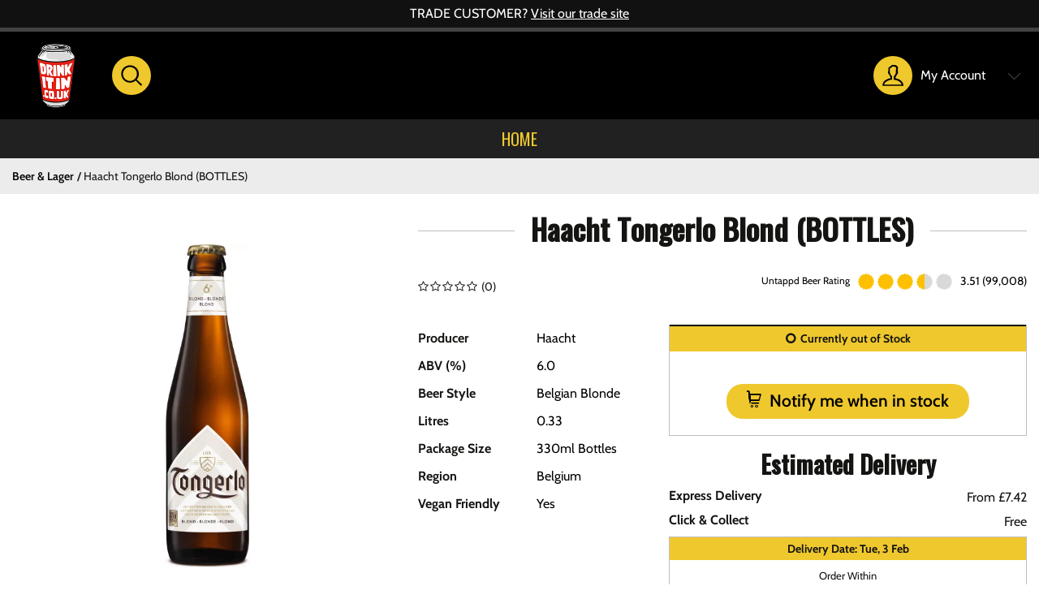

--- FILE ---
content_type: text/html; charset=UTF-8
request_url: https://www.drinkitin.co.uk/haacht-tongerlo-blond-bottles
body_size: 46613
content:
<!DOCTYPE html><html lang="en-GB">
<head>
    <meta charset="utf-8">
    <meta name="viewport" content="width=device-width, initial-scale=1.0" />
    <link rel="shortcut icon" href="/themes/pivovarorders/icons/favicon.ico?3645" type="image/x-icon" />
    <link rel="apple-touch-icon" sizes="57x57" href="/themes/pivovarorders/icons/apple-icon-57x57.png?3645">
    <link rel="apple-touch-icon" sizes="60x60" href="/themes/pivovarorders/icons/apple-icon-60x60.png?3645">
    <link rel="apple-touch-icon" sizes="72x72" href="/themes/pivovarorders/icons/apple-icon-72x72.png?3645">
    <link rel="apple-touch-icon" sizes="76x76" href="/themes/pivovarorders/icons/apple-icon-76x76.png?3645">
    <link rel="apple-touch-icon" sizes="114x114" href="/themes/pivovarorders/icons/apple-icon-114x114.png?3645">
    <link rel="apple-touch-icon" sizes="120x120" href="/themes/pivovarorders/icons/apple-icon-120x120.png?3645">
    <link rel="apple-touch-icon" sizes="144x144" href="/themes/pivovarorders/icons/apple-icon-144x144.png?3645">
    <link rel="apple-touch-icon" sizes="152x152" href="/themes/pivovarorders/icons/apple-icon-152x152.png?3645">
    <link rel="apple-touch-icon" sizes="180x180" href="/themes/pivovarorders/icons/apple-icon-180x180.png?3645">
	<link rel="apple-touch-icon" sizes="512x512" href="/themes/pivovarorders/icons/apple-icon-512x512.png?3645">
    <link rel="icon" type="image/png" sizes="192x192"  href="/themes/pivovarorders/icons/android-icon-192x192.png?3645">
	<link rel="icon" type="image/png" sizes="512x512"  href="/themes/basic/icons/android-icon-512x512.png?3645">
    <link rel="icon" type="image/png" sizes="32x32" href="/themes/pivovarorders/icons/favicon-32x32.png?3645">
    <link rel="icon" type="image/png" sizes="96x96" href="/themes/pivovarorders/icons/favicon-96x96.png?3645">
    <link rel="icon" type="image/png" sizes="16x16" href="/themes/pivovarorders/icons/favicon-16x16.png?3645">
    <link rel="manifest" href="manifest.json" crossorigin="use-credentials">
    <link href='https://www.drinkitin.co.uk/haacht-tongerlo-blond-bottles' rel='canonical' hreflang='en' />
    <meta name="msapplication-TileColor" content="">
    <meta name="msapplication-TileImage" content="/themes/pivovarorders/icons/ms-icon-144x144.png?3645">
    <meta name="theme-color" content="">
    <base href="https://www.drinkitin.co.uk/">
    <meta name="csrf-param" content="_csrf">
<meta name="csrf-token" content="9ct3Kw428kkeQ63RC2q4RiTygMT_O0fBtlC7mgK1UTyqjgNFS365em9y355TCO0OQrHQ8qBwI6nAO4ndVfMBCw==">

    <script type="text/javascript">
        cookieConfig = (function(c){c.toString=function(){ return (this.path?'; path='+this.path:'')+(this.secure?'; secure':''); }; return c;})({"path":"\/","secure":true});
    </script>
            <title>Drink It In - Great Beer Online | Haacht Tongerlo Blond (BOTTLES)</title>
  
    <meta name="Description" content="Tongerlo Blond is a genuine Belgian abbey beer. LUX, Latin for light, refers to the reflection of light in the warm copper colour. The remarkably balanced flavour pallet is accentuated by the spicy flavour of the hops and the refermentation in the bottle. This is a beer like no other, brewed to shine. At the 2014 World Beer Awards, Tongerlo Blond was named the Worlds Best Beer across all beer categories. The jury was unanimous: the brewing of a simple beer shows forth the talent of the master brewer. It was the first time this title was awarded to a Belgian beer. A fine reward for the daily devotion to brewing this authentic abbey beer. Re-fermented in the bottle Re-fermentation in the bottle gives the beer a more intense taste and aroma as well as a longer shelf life.">
<meta name="Reply-to" content="sales@pivovar.co.uk">
<meta name="Author" content="Pivovar Ltd">
<meta name="Robots" content="INDEX, FOLLOW">
<meta property="og:type" content="product">
<meta property="og:url" content="https://www.drinkitin.co.uk/haacht-tongerlo-blond-bottles">
<meta property="og:image" content="https://www.drinkitin.co.uk/images/products/9460/13026/600x600/HaachtTongerloBlond1x330mlBottles.png">
<meta property="og:title" content="Haacht Tongerlo Blond (BOTTLES)">
<meta property="og:description" content="Tongerlo Blond is a genuine Belgian abbey beer.LUX, Latin for light, refers to the reflection of light in the warm copper colour. The remarkably balanced flavour pallet is accentuated by the spicy flavour of the hops and the refermentation in the bottle.This is a beer like no other, brew...">
    <script type="text/javascript">
        var productCellUrl = '/catalog/list-product';
        var useCarousel = false;
        var tl_js = [];
        var tl_start = false;
        var tl_include_js = [];
        var tl_include_loaded = [];
        var tl = function(a, b){
            var script = { };
            if (typeof a === 'string' && a !== '' && typeof b === 'function'){
                script = { 'js': [a],'script': b}
            } else if (typeof a === 'object' && typeof b === 'function') {
                script = { 'js': a,'script': b}
            } else if (typeof a === 'function') {
                script = { 'script': a}
            }
            tl_js.push(script);
            if (tl_start){
                tl_action([script])
            }
        };
    </script>
  
    <script type="application/ld+json">
{"@type":"Product","sku":["HaachtTongerloBlond1x330mlBottles","HaachtTongerloBlond1x330mlBottles"],"additionalProperty":{"@type":["PropertyValue","PropertyValue"],"value":[{"@type":"PropertyValue","name":"ABV (%)","value":["6.0"]},{"@type":"PropertyValue","name":"Beer Style","value":["Belgian Blonde"]},{"@type":"PropertyValue","name":"Litres","value":["0.33"]},{"@type":"PropertyValue","name":"Package Size","value":["330ml Bottles"]},{"@type":"PropertyValue","name":"Region","value":["Belgium"]},{"@type":"PropertyValue","name":"Vegan Friendly","value":["Yes"]},{"@type":"PropertyValue","name":"ABV (%)","value":["6.0"]},{"@type":"PropertyValue","name":"Beer Style","value":["Belgian Blonde"]},{"@type":"PropertyValue","name":"Litres","value":["0.33"]},{"@type":"PropertyValue","name":"Package Size","value":["330ml Bottles"]},{"@type":"PropertyValue","name":"Region","value":["Belgium"]},{"@type":"PropertyValue","name":"Vegan Friendly","value":["Yes"]}]},"image":"https://www.drinkitin.co.uk/images/products/9460/13026/600x600/HaachtTongerloBlond1x330mlBottles.png","name":"Haacht Tongerlo Blond (BOTTLES)","brand":{"@type":"Thing","name":"Haacht","image":"https://www.drinkitin.co.uk/brands/169/gallery/haacht_brewery_logo_jpg.jpg"},"description":"Tongerlo Blond is a genuine Belgian abbey beer.\r\rLUX, Latin for light, refers to the reflection of light in the warm copper colour. The remarkably balanced flavour pallet is accentuated by the spicy flavour of the hops and the refermentation in the bottle.\rThis is a beer like no other, brew...","@context":"https://schema.org"}
</script>
<script type="application/ld+json">
{"itemListElement":[{"@type":"ListItem","position":1,"item":{"@id":"https://www.drinkitin.co.uk/beer-lager-stout.html","name":"Beer &amp; Lager"}},{"@type":"ListItem","position":2,"item":{"@id":"","name":"Haacht Tongerlo Blond (BOTTLES)"}}],"@context":"https://schema.org","@type":"BreadcrumbList"}
</script>
<script type="application/ld+json">
{"openingHoursSpecification":[{"@type":"OpeningHoursSpecification","dayOfWeek":["Mo","Tu","We","Th","Fr"],"opens":"8:00","closes":"11:00"}],"telephone":"01904 607197","@id":"https://www.drinkitin.co.uk","name":"Drink It In","@type":"Store","logo":"https://www.drinkitin.co.uk/themes/pivovarorders/img/Drink-itin-Logo-small.png","image":"https://www.drinkitin.co.uk/themes/pivovarorders/img/Drink-itin-Logo-small.png","url":"https://www.drinkitin.co.uk","geo":{"@type":"GeoCoordinates","latitude":"53.92593002","longitude":"-0.94846702"},"priceRange":"\u00a30.13 - \u00a3362.75","@context":"https://schema.org"}
</script>


<style type="text/css">@font-face{font-family:'Hind';font-style:normal;font-weight:300;src:local('Hind Light'), local('Hind-Light'), url(//fonts.gstatic.com/s/hind/v6/woSH4aW-1wuybBQItyfdsvY6323mHUZFJMgTvxaG2iE.woff2) format('woff2');unicode-range:U+02BC, U+0900-097F, U+1CD0-1CF6, U+1CF8-1CF9, U+200B-200D, U+20A8, U+20B9, U+25CC, U+A830-A839, U+A8E0-A8FB;font-display:swap}/* latin-ext */ @font-face{font-family:'Hind';font-style:normal;font-weight:300;src:local('Hind Light'), local('Hind-Light'), url(//fonts.gstatic.com/s/hind/v6/FdFTd030tby8r55hlt7EYfY6323mHUZFJMgTvxaG2iE.woff2) format('woff2');unicode-range:U+0100-024F, U+1E00-1EFF, U+20A0-20AB, U+20AD-20CF, U+2C60-2C7F, U+A720-A7FF;font-display:swap}/* latin */ @font-face{font-family:'Hind';font-style:normal;font-weight:300;src:local('Hind Light'), local('Hind-Light'), url(//fonts.gstatic.com/s/hind/v6/0IXD51eZ8qgi73bhvRidlQ.woff2) format('woff2');unicode-range:U+0000-00FF, U+0131, U+0152-0153, U+02C6, U+02DA, U+02DC, U+2000-206F, U+2074, U+20AC, U+2212, U+2215, U+E0FF, U+EFFD, U+F000;font-display:swap}/* devanagari */ @font-face{font-family:'Hind';font-style:normal;font-weight:400;src:local('Hind'), local('Hind-Regular'), url(//fonts.gstatic.com/s/hind/v6/Vb88BBmXXgbpZxolKzz6dw.woff2) format('woff2');unicode-range:U+02BC, U+0900-097F, U+1CD0-1CF6, U+1CF8-1CF9, U+200B-200D, U+20A8, U+20B9, U+25CC, U+A830-A839, U+A8E0-A8FB;font-display:swap}/* latin-ext */ @font-face{font-family:'Hind';font-style:normal;font-weight:400;src:local('Hind'), local('Hind-Regular'), url(//fonts.gstatic.com/s/hind/v6/eND698DA6CUFWomaRdrTiw.woff2) format('woff2');unicode-range:U+0100-024F, U+1E00-1EFF, U+20A0-20AB, U+20AD-20CF, U+2C60-2C7F, U+A720-A7FF;font-display:swap}/* latin */ @font-face{font-family:'Hind';font-style:normal;font-weight:400;src:local('Hind'), local('Hind-Regular'), url(//fonts.gstatic.com/s/hind/v6/xLdg5JI0N_C2fvyu9XVzXg.woff2) format('woff2');unicode-range:U+0000-00FF, U+0131, U+0152-0153, U+02C6, U+02DA, U+02DC, U+2000-206F, U+2074, U+20AC, U+2212, U+2215, U+E0FF, U+EFFD, U+F000;font-display:swap}/* devanagari */ @font-face{font-family:'Hind';font-style:normal;font-weight:500;src:local('Hind Medium'), local('Hind-Medium'), url(//fonts.gstatic.com/s/hind/v6/bWPw4Za2XndpOjggSNN5JPY6323mHUZFJMgTvxaG2iE.woff2) format('woff2');unicode-range:U+02BC, U+0900-097F, U+1CD0-1CF6, U+1CF8-1CF9, U+200B-200D, U+20A8, U+20B9, U+25CC, U+A830-A839, U+A8E0-A8FB;font-display:swap}/* latin-ext */ @font-face{font-family:'Hind';font-style:normal;font-weight:500;src:local('Hind Medium'), local('Hind-Medium'), url(//fonts.gstatic.com/s/hind/v6/TCDCvLw6ewp4kJ2WSI4MT_Y6323mHUZFJMgTvxaG2iE.woff2) format('woff2');unicode-range:U+0100-024F, U+1E00-1EFF, U+20A0-20AB, U+20AD-20CF, U+2C60-2C7F, U+A720-A7FF;font-display:swap}/* latin */ @font-face{font-family:'Hind';font-style:normal;font-weight:500;src:local('Hind Medium'), local('Hind-Medium'), url(//fonts.gstatic.com/s/hind/v6/_JiDQLq4JWzs7prWhNNmuA.woff2) format('woff2');unicode-range:U+0000-00FF, U+0131, U+0152-0153, U+02C6, U+02DA, U+02DC, U+2000-206F, U+2074, U+20AC, U+2212, U+2215, U+E0FF, U+EFFD, U+F000;font-display:swap}/* devanagari */ @font-face{font-family:'Hind';font-style:normal;font-weight:600;src:local('Hind SemiBold'), local('Hind-SemiBold'), url(//fonts.gstatic.com/s/hind/v6/HMitXFBPwJyXZfGm6rEhuvY6323mHUZFJMgTvxaG2iE.woff2) format('woff2');unicode-range:U+02BC, U+0900-097F, U+1CD0-1CF6, U+1CF8-1CF9, U+200B-200D, U+20A8, U+20B9, U+25CC, U+A830-A839, U+A8E0-A8FB;font-display:swap}/* latin-ext */ @font-face{font-family:'Hind';font-style:normal;font-weight:600;src:local('Hind SemiBold'), local('Hind-SemiBold'), url(//fonts.gstatic.com/s/hind/v6/-H4xgvCtDmIfFNvmoAPAKvY6323mHUZFJMgTvxaG2iE.woff2) format('woff2');unicode-range:U+0100-024F, U+1E00-1EFF, U+20A0-20AB, U+20AD-20CF, U+2C60-2C7F, U+A720-A7FF;font-display:swap}/* latin */ @font-face{font-family:'Hind';font-style:normal;font-weight:600;src:local('Hind SemiBold'), local('Hind-SemiBold'), url(//fonts.gstatic.com/s/hind/v6/A2xpLU2z2kq5byuh5bkohg.woff2) format('woff2');unicode-range:U+0000-00FF, U+0131, U+0152-0153, U+02C6, U+02DA, U+02DC, U+2000-206F, U+2074, U+20AC, U+2212, U+2215, U+E0FF, U+EFFD, U+F000;font-display:swap}/* devanagari */ @font-face{font-family:'Hind';font-style:normal;font-weight:700;src:local('Hind Bold'), local('Hind-Bold'), url(//fonts.gstatic.com/s/hind/v6/AFoPIhbuX_gBhSszntNC0_Y6323mHUZFJMgTvxaG2iE.woff2) format('woff2');unicode-range:U+02BC, U+0900-097F, U+1CD0-1CF6, U+1CF8-1CF9, U+200B-200D, U+20A8, U+20B9, U+25CC, U+A830-A839, U+A8E0-A8FB;font-display:swap}/* latin-ext */ @font-face{font-family:'Hind';font-style:normal;font-weight:700;src:local('Hind Bold'), local('Hind-Bold'), url(//fonts.gstatic.com/s/hind/v6/503ks6dbq2nVdfUL61JyAfY6323mHUZFJMgTvxaG2iE.woff2) format('woff2');unicode-range:U+0100-024F, U+1E00-1EFF, U+20A0-20AB, U+20AD-20CF, U+2C60-2C7F, U+A720-A7FF;font-display:swap}/* latin */ @font-face{font-family:'Hind';font-style:normal;font-weight:700;src:local('Hind Bold'), local('Hind-Bold'), url(//fonts.gstatic.com/s/hind/v6/PQuIEfcr_wdF_zOSNjqWKQ.woff2) format('woff2');unicode-range:U+0000-00FF, U+0131, U+0152-0153, U+02C6, U+02DA, U+02DC, U+2000-206F, U+2074, U+20AC, U+2212, U+2215, U+E0FF, U+EFFD, U+F000;font-display:swap}@font-face{font-family:'Varela Round';font-style:normal;font-weight:400;src:local('Varela Round'), local('VarelaRound-Regular'), url(//fonts.gstatic.com/s/varelaround/v7/APH4jr0uSos5wiut5cpjrkByb1TKJa77egybnpn19yM.woff2) format('woff2');unicode-range:U+0590-05FF, U+20AA, U+25CC, U+FB1D-FB4F;font-display:swap}/* latin */ @font-face{font-family:'Varela Round';font-style:normal;font-weight:400;src:local('Varela Round'), local('VarelaRound-Regular'), url(//fonts.gstatic.com/s/varelaround/v7/APH4jr0uSos5wiut5cpjrugdm0LZdjqr5-oayXSOefg.woff2) format('woff2');unicode-range:U+0000-00FF, U+0131, U+0152-0153, U+02C6, U+02DA, U+02DC, U+2000-206F, U+2074, U+20AC, U+2212, U+2215, U+E0FF, U+EFFD, U+F000;font-display:swap}@font-face{font-family:'Varela Round';font-style:normal;font-weight:400;src:local('Varela Round Regular'), local('VarelaRound-Regular'), url(https://fonts.gstatic.com/s/varelaround/v8/APH4jr0uSos5wiut5cpjrnhCUOGz7vYGh680lGh-uXM.woff) format('woff');font-display:swap}@font-face{font-family:'trueloaded';src:url('themes/basic/fonts/trueloaded.eot?4rk52p');src:url('themes/basic/fonts/trueloaded.eot?4rk52p#iefix') format('embedded-opentype'), url('themes/basic/fonts/trueloaded.ttf?4rk52p') format('truetype'), url('themes/basic/fonts/trueloaded.woff?4rk52p') format('woff'), url('themes/basic/fonts/trueloaded.svg?4rk52p#trueloaded') format('svg');font-weight:normal;font-style:normal;font-display:swap}@font-face{font-family:'FontAwesome';src:url('themes/basic/fonts/fontawesome-webfont.eot?v=3.2.1');src:url('themes/basic/fonts/fontawesome-webfont.eot?#iefix&v=3.2.1') format('embedded-opentype'), url('themes/basic/fonts/fontawesome-webfont.woff?v=3.2.1') format('woff'), url('themes/basic/fonts/fontawesome-webfont.ttf?v=3.2.1') format('truetype'), url('themes/basic/fonts/fontawesome-webfont.svg#fontawesomeregular?v=3.2.1') format('svg');font-weight:normal;font-style:normal;font-display:swap}/* vietnamese */ @font-face{font-family:'Cabin';font-style:italic;font-weight:400;font-stretch:100%;font-display:swap;src:url(https://fonts.gstatic.com/s/cabin/v18/u-4g0qWljRw-Pd815fNqc8T_wAFcX-c37OnhHXi-Ag.woff2) format('woff2');unicode-range:U+0102-0103, U+0110-0111, U+0128-0129, U+0168-0169, U+01A0-01A1, U+01AF-01B0, U+1EA0-1EF9, U+20AB}/* latin-ext */ @font-face{font-family:'Cabin';font-style:italic;font-weight:400;font-stretch:100%;font-display:swap;src:url(https://fonts.gstatic.com/s/cabin/v18/u-4g0qWljRw-Pd815fNqc8T_wAFcX-c37OngHXi-Ag.woff2) format('woff2');unicode-range:U+0100-024F, U+0259, U+1E00-1EFF, U+2020, U+20A0-20AB, U+20AD-20CF, U+2113, U+2C60-2C7F, U+A720-A7FF}/* latin */ @font-face{font-family:'Cabin';font-style:italic;font-weight:400;font-stretch:100%;font-display:swap;src:url(https://fonts.gstatic.com/s/cabin/v18/u-4g0qWljRw-Pd815fNqc8T_wAFcX-c37OnuHXg.woff2) format('woff2');unicode-range:U+0000-00FF, U+0131, U+0152-0153, U+02BB-02BC, U+02C6, U+02DA, U+02DC, U+2000-206F, U+2074, U+20AC, U+2122, U+2191, U+2193, U+2212, U+2215, U+FEFF, U+FFFD}/* vietnamese */ @font-face{font-family:'Cabin';font-style:italic;font-weight:500;font-stretch:100%;font-display:swap;src:url(https://fonts.gstatic.com/s/cabin/v18/u-4g0qWljRw-Pd815fNqc8T_wAFcX-c37OnhHXi-Ag.woff2) format('woff2');unicode-range:U+0102-0103, U+0110-0111, U+0128-0129, U+0168-0169, U+01A0-01A1, U+01AF-01B0, U+1EA0-1EF9, U+20AB}/* latin-ext */ @font-face{font-family:'Cabin';font-style:italic;font-weight:500;font-stretch:100%;font-display:swap;src:url(https://fonts.gstatic.com/s/cabin/v18/u-4g0qWljRw-Pd815fNqc8T_wAFcX-c37OngHXi-Ag.woff2) format('woff2');unicode-range:U+0100-024F, U+0259, U+1E00-1EFF, U+2020, U+20A0-20AB, U+20AD-20CF, U+2113, U+2C60-2C7F, U+A720-A7FF}/* latin */ @font-face{font-family:'Cabin';font-style:italic;font-weight:500;font-stretch:100%;font-display:swap;src:url(https://fonts.gstatic.com/s/cabin/v18/u-4g0qWljRw-Pd815fNqc8T_wAFcX-c37OnuHXg.woff2) format('woff2');unicode-range:U+0000-00FF, U+0131, U+0152-0153, U+02BB-02BC, U+02C6, U+02DA, U+02DC, U+2000-206F, U+2074, U+20AC, U+2122, U+2191, U+2193, U+2212, U+2215, U+FEFF, U+FFFD}/* vietnamese */ @font-face{font-family:'Cabin';font-style:italic;font-weight:600;font-stretch:100%;font-display:swap;src:url(https://fonts.gstatic.com/s/cabin/v18/u-4g0qWljRw-Pd815fNqc8T_wAFcX-c37OnhHXi-Ag.woff2) format('woff2');unicode-range:U+0102-0103, U+0110-0111, U+0128-0129, U+0168-0169, U+01A0-01A1, U+01AF-01B0, U+1EA0-1EF9, U+20AB}/* latin-ext */ @font-face{font-family:'Cabin';font-style:italic;font-weight:600;font-stretch:100%;font-display:swap;src:url(https://fonts.gstatic.com/s/cabin/v18/u-4g0qWljRw-Pd815fNqc8T_wAFcX-c37OngHXi-Ag.woff2) format('woff2');unicode-range:U+0100-024F, U+0259, U+1E00-1EFF, U+2020, U+20A0-20AB, U+20AD-20CF, U+2113, U+2C60-2C7F, U+A720-A7FF}/* latin */ @font-face{font-family:'Cabin';font-style:italic;font-weight:600;font-stretch:100%;font-display:swap;src:url(https://fonts.gstatic.com/s/cabin/v18/u-4g0qWljRw-Pd815fNqc8T_wAFcX-c37OnuHXg.woff2) format('woff2');unicode-range:U+0000-00FF, U+0131, U+0152-0153, U+02BB-02BC, U+02C6, U+02DA, U+02DC, U+2000-206F, U+2074, U+20AC, U+2122, U+2191, U+2193, U+2212, U+2215, U+FEFF, U+FFFD}/* vietnamese */ @font-face{font-family:'Cabin';font-style:italic;font-weight:700;font-stretch:100%;font-display:swap;src:url(https://fonts.gstatic.com/s/cabin/v18/u-4g0qWljRw-Pd815fNqc8T_wAFcX-c37OnhHXi-Ag.woff2) format('woff2');unicode-range:U+0102-0103, U+0110-0111, U+0128-0129, U+0168-0169, U+01A0-01A1, U+01AF-01B0, U+1EA0-1EF9, U+20AB}/* latin-ext */ @font-face{font-family:'Cabin';font-style:italic;font-weight:700;font-stretch:100%;font-display:swap;src:url(https://fonts.gstatic.com/s/cabin/v18/u-4g0qWljRw-Pd815fNqc8T_wAFcX-c37OngHXi-Ag.woff2) format('woff2');unicode-range:U+0100-024F, U+0259, U+1E00-1EFF, U+2020, U+20A0-20AB, U+20AD-20CF, U+2113, U+2C60-2C7F, U+A720-A7FF}/* latin */ @font-face{font-family:'Cabin';font-style:italic;font-weight:700;font-stretch:100%;font-display:swap;src:url(https://fonts.gstatic.com/s/cabin/v18/u-4g0qWljRw-Pd815fNqc8T_wAFcX-c37OnuHXg.woff2) format('woff2');unicode-range:U+0000-00FF, U+0131, U+0152-0153, U+02BB-02BC, U+02C6, U+02DA, U+02DC, U+2000-206F, U+2074, U+20AC, U+2122, U+2191, U+2193, U+2212, U+2215, U+FEFF, U+FFFD}/* vietnamese */ @font-face{font-family:'Cabin';font-style:normal;font-weight:400;font-stretch:100%;font-display:swap;src:url(https://fonts.gstatic.com/s/cabin/v18/u-4i0qWljRw-PfU81xCKCpdpbgZJl6XvptnsBXw.woff2) format('woff2');unicode-range:U+0102-0103, U+0110-0111, U+0128-0129, U+0168-0169, U+01A0-01A1, U+01AF-01B0, U+1EA0-1EF9, U+20AB}/* latin-ext */ @font-face{font-family:'Cabin';font-style:normal;font-weight:400;font-stretch:100%;font-display:swap;src:url(https://fonts.gstatic.com/s/cabin/v18/u-4i0qWljRw-PfU81xCKCpdpbgZJl6Xvp9nsBXw.woff2) format('woff2');unicode-range:U+0100-024F, U+0259, U+1E00-1EFF, U+2020, U+20A0-20AB, U+20AD-20CF, U+2113, U+2C60-2C7F, U+A720-A7FF}/* latin */ @font-face{font-family:'Cabin';font-style:normal;font-weight:400;font-stretch:100%;font-display:swap;src:url(https://fonts.gstatic.com/s/cabin/v18/u-4i0qWljRw-PfU81xCKCpdpbgZJl6Xvqdns.woff2) format('woff2');unicode-range:U+0000-00FF, U+0131, U+0152-0153, U+02BB-02BC, U+02C6, U+02DA, U+02DC, U+2000-206F, U+2074, U+20AC, U+2122, U+2191, U+2193, U+2212, U+2215, U+FEFF, U+FFFD}/* vietnamese */ @font-face{font-family:'Cabin';font-style:normal;font-weight:500;font-stretch:100%;font-display:swap;src:url(https://fonts.gstatic.com/s/cabin/v18/u-4i0qWljRw-PfU81xCKCpdpbgZJl6XvptnsBXw.woff2) format('woff2');unicode-range:U+0102-0103, U+0110-0111, U+0128-0129, U+0168-0169, U+01A0-01A1, U+01AF-01B0, U+1EA0-1EF9, U+20AB}/* latin-ext */ @font-face{font-family:'Cabin';font-style:normal;font-weight:500;font-stretch:100%;font-display:swap;src:url(https://fonts.gstatic.com/s/cabin/v18/u-4i0qWljRw-PfU81xCKCpdpbgZJl6Xvp9nsBXw.woff2) format('woff2');unicode-range:U+0100-024F, U+0259, U+1E00-1EFF, U+2020, U+20A0-20AB, U+20AD-20CF, U+2113, U+2C60-2C7F, U+A720-A7FF}/* latin */ @font-face{font-family:'Cabin';font-style:normal;font-weight:500;font-stretch:100%;font-display:swap;src:url(https://fonts.gstatic.com/s/cabin/v18/u-4i0qWljRw-PfU81xCKCpdpbgZJl6Xvqdns.woff2) format('woff2');unicode-range:U+0000-00FF, U+0131, U+0152-0153, U+02BB-02BC, U+02C6, U+02DA, U+02DC, U+2000-206F, U+2074, U+20AC, U+2122, U+2191, U+2193, U+2212, U+2215, U+FEFF, U+FFFD}/* vietnamese */ @font-face{font-family:'Cabin';font-style:normal;font-weight:600;font-stretch:100%;font-display:swap;src:url(https://fonts.gstatic.com/s/cabin/v18/u-4i0qWljRw-PfU81xCKCpdpbgZJl6XvptnsBXw.woff2) format('woff2');unicode-range:U+0102-0103, U+0110-0111, U+0128-0129, U+0168-0169, U+01A0-01A1, U+01AF-01B0, U+1EA0-1EF9, U+20AB}/* latin-ext */ @font-face{font-family:'Cabin';font-style:normal;font-weight:600;font-stretch:100%;font-display:swap;src:url(https://fonts.gstatic.com/s/cabin/v18/u-4i0qWljRw-PfU81xCKCpdpbgZJl6Xvp9nsBXw.woff2) format('woff2');unicode-range:U+0100-024F, U+0259, U+1E00-1EFF, U+2020, U+20A0-20AB, U+20AD-20CF, U+2113, U+2C60-2C7F, U+A720-A7FF}/* latin */ @font-face{font-family:'Cabin';font-style:normal;font-weight:600;font-stretch:100%;font-display:swap;src:url(https://fonts.gstatic.com/s/cabin/v18/u-4i0qWljRw-PfU81xCKCpdpbgZJl6Xvqdns.woff2) format('woff2');unicode-range:U+0000-00FF, U+0131, U+0152-0153, U+02BB-02BC, U+02C6, U+02DA, U+02DC, U+2000-206F, U+2074, U+20AC, U+2122, U+2191, U+2193, U+2212, U+2215, U+FEFF, U+FFFD}/* vietnamese */ @font-face{font-family:'Cabin';font-style:normal;font-weight:700;font-stretch:100%;font-display:swap;src:url(https://fonts.gstatic.com/s/cabin/v18/u-4i0qWljRw-PfU81xCKCpdpbgZJl6XvptnsBXw.woff2) format('woff2');unicode-range:U+0102-0103, U+0110-0111, U+0128-0129, U+0168-0169, U+01A0-01A1, U+01AF-01B0, U+1EA0-1EF9, U+20AB}/* latin-ext */ @font-face{font-family:'Cabin';font-style:normal;font-weight:700;font-stretch:100%;font-display:swap;src:url(https://fonts.gstatic.com/s/cabin/v18/u-4i0qWljRw-PfU81xCKCpdpbgZJl6Xvp9nsBXw.woff2) format('woff2');unicode-range:U+0100-024F, U+0259, U+1E00-1EFF, U+2020, U+20A0-20AB, U+20AD-20CF, U+2113, U+2C60-2C7F, U+A720-A7FF}/* latin */ @font-face{font-family:'Cabin';font-style:normal;font-weight:700;font-stretch:100%;font-display:swap;src:url(https://fonts.gstatic.com/s/cabin/v18/u-4i0qWljRw-PfU81xCKCpdpbgZJl6Xvqdns.woff2) format('woff2');unicode-range:U+0000-00FF, U+0131, U+0152-0153, U+02BB-02BC, U+02C6, U+02DA, U+02DC, U+2000-206F, U+2074, U+20AC, U+2122, U+2191, U+2193, U+2212, U+2215, U+FEFF, U+FFFD}/* cyrillic-ext */ @font-face{font-family:'Oswald';font-style:normal;font-weight:200;font-display:swap;src:url(https://fonts.gstatic.com/s/oswald/v47/TK3iWkUHHAIjg752FD8Gl-1PK62t.woff2) format('woff2');unicode-range:U+0460-052F, U+1C80-1C88, U+20B4, U+2DE0-2DFF, U+A640-A69F, U+FE2E-FE2F}/* cyrillic */ @font-face{font-family:'Oswald';font-style:normal;font-weight:200;font-display:swap;src:url(https://fonts.gstatic.com/s/oswald/v47/TK3iWkUHHAIjg752HT8Gl-1PK62t.woff2) format('woff2');unicode-range:U+0400-045F, U+0490-0491, U+04B0-04B1, U+2116}/* vietnamese */ @font-face{font-family:'Oswald';font-style:normal;font-weight:200;font-display:swap;src:url(https://fonts.gstatic.com/s/oswald/v47/TK3iWkUHHAIjg752Fj8Gl-1PK62t.woff2) format('woff2');unicode-range:U+0102-0103, U+0110-0111, U+0128-0129, U+0168-0169, U+01A0-01A1, U+01AF-01B0, U+1EA0-1EF9, U+20AB}/* latin-ext */ @font-face{font-family:'Oswald';font-style:normal;font-weight:200;font-display:swap;src:url(https://fonts.gstatic.com/s/oswald/v47/TK3iWkUHHAIjg752Fz8Gl-1PK62t.woff2) format('woff2');unicode-range:U+0100-024F, U+0259, U+1E00-1EFF, U+2020, U+20A0-20AB, U+20AD-20CF, U+2113, U+2C60-2C7F, U+A720-A7FF}/* latin */ @font-face{font-family:'Oswald';font-style:normal;font-weight:200;font-display:swap;src:url(https://fonts.gstatic.com/s/oswald/v47/TK3iWkUHHAIjg752GT8Gl-1PKw.woff2) format('woff2');unicode-range:U+0000-00FF, U+0131, U+0152-0153, U+02BB-02BC, U+02C6, U+02DA, U+02DC, U+2000-206F, U+2074, U+20AC, U+2122, U+2191, U+2193, U+2212, U+2215, U+FEFF, U+FFFD}/* cyrillic-ext */ @font-face{font-family:'Oswald';font-style:normal;font-weight:300;font-display:swap;src:url(https://fonts.gstatic.com/s/oswald/v47/TK3iWkUHHAIjg752FD8Gl-1PK62t.woff2) format('woff2');unicode-range:U+0460-052F, U+1C80-1C88, U+20B4, U+2DE0-2DFF, U+A640-A69F, U+FE2E-FE2F}/* cyrillic */ @font-face{font-family:'Oswald';font-style:normal;font-weight:300;font-display:swap;src:url(https://fonts.gstatic.com/s/oswald/v47/TK3iWkUHHAIjg752HT8Gl-1PK62t.woff2) format('woff2');unicode-range:U+0400-045F, U+0490-0491, U+04B0-04B1, U+2116}/* vietnamese */ @font-face{font-family:'Oswald';font-style:normal;font-weight:300;font-display:swap;src:url(https://fonts.gstatic.com/s/oswald/v47/TK3iWkUHHAIjg752Fj8Gl-1PK62t.woff2) format('woff2');unicode-range:U+0102-0103, U+0110-0111, U+0128-0129, U+0168-0169, U+01A0-01A1, U+01AF-01B0, U+1EA0-1EF9, U+20AB}/* latin-ext */ @font-face{font-family:'Oswald';font-style:normal;font-weight:300;font-display:swap;src:url(https://fonts.gstatic.com/s/oswald/v47/TK3iWkUHHAIjg752Fz8Gl-1PK62t.woff2) format('woff2');unicode-range:U+0100-024F, U+0259, U+1E00-1EFF, U+2020, U+20A0-20AB, U+20AD-20CF, U+2113, U+2C60-2C7F, U+A720-A7FF}/* latin */ @font-face{font-family:'Oswald';font-style:normal;font-weight:300;font-display:swap;src:url(https://fonts.gstatic.com/s/oswald/v47/TK3iWkUHHAIjg752GT8Gl-1PKw.woff2) format('woff2');unicode-range:U+0000-00FF, U+0131, U+0152-0153, U+02BB-02BC, U+02C6, U+02DA, U+02DC, U+2000-206F, U+2074, U+20AC, U+2122, U+2191, U+2193, U+2212, U+2215, U+FEFF, U+FFFD}/* cyrillic-ext */ @font-face{font-family:'Oswald';font-style:normal;font-weight:400;font-display:swap;src:url(https://fonts.gstatic.com/s/oswald/v47/TK3iWkUHHAIjg752FD8Gl-1PK62t.woff2) format('woff2');unicode-range:U+0460-052F, U+1C80-1C88, U+20B4, U+2DE0-2DFF, U+A640-A69F, U+FE2E-FE2F}/* cyrillic */ @font-face{font-family:'Oswald';font-style:normal;font-weight:400;font-display:swap;src:url(https://fonts.gstatic.com/s/oswald/v47/TK3iWkUHHAIjg752HT8Gl-1PK62t.woff2) format('woff2');unicode-range:U+0400-045F, U+0490-0491, U+04B0-04B1, U+2116}/* vietnamese */ @font-face{font-family:'Oswald';font-style:normal;font-weight:400;font-display:swap;src:url(https://fonts.gstatic.com/s/oswald/v47/TK3iWkUHHAIjg752Fj8Gl-1PK62t.woff2) format('woff2');unicode-range:U+0102-0103, U+0110-0111, U+0128-0129, U+0168-0169, U+01A0-01A1, U+01AF-01B0, U+1EA0-1EF9, U+20AB}/* latin-ext */ @font-face{font-family:'Oswald';font-style:normal;font-weight:400;font-display:swap;src:url(https://fonts.gstatic.com/s/oswald/v47/TK3iWkUHHAIjg752Fz8Gl-1PK62t.woff2) format('woff2');unicode-range:U+0100-024F, U+0259, U+1E00-1EFF, U+2020, U+20A0-20AB, U+20AD-20CF, U+2113, U+2C60-2C7F, U+A720-A7FF}/* latin */ @font-face{font-family:'Oswald';font-style:normal;font-weight:400;font-display:swap;src:url(https://fonts.gstatic.com/s/oswald/v47/TK3iWkUHHAIjg752GT8Gl-1PKw.woff2) format('woff2');unicode-range:U+0000-00FF, U+0131, U+0152-0153, U+02BB-02BC, U+02C6, U+02DA, U+02DC, U+2000-206F, U+2074, U+20AC, U+2122, U+2191, U+2193, U+2212, U+2215, U+FEFF, U+FFFD}/* cyrillic-ext */ @font-face{font-family:'Oswald';font-style:normal;font-weight:500;font-display:swap;src:url(https://fonts.gstatic.com/s/oswald/v47/TK3iWkUHHAIjg752FD8Gl-1PK62t.woff2) format('woff2');unicode-range:U+0460-052F, U+1C80-1C88, U+20B4, U+2DE0-2DFF, U+A640-A69F, U+FE2E-FE2F}/* cyrillic */ @font-face{font-family:'Oswald';font-style:normal;font-weight:500;font-display:swap;src:url(https://fonts.gstatic.com/s/oswald/v47/TK3iWkUHHAIjg752HT8Gl-1PK62t.woff2) format('woff2');unicode-range:U+0400-045F, U+0490-0491, U+04B0-04B1, U+2116}/* vietnamese */ @font-face{font-family:'Oswald';font-style:normal;font-weight:500;font-display:swap;src:url(https://fonts.gstatic.com/s/oswald/v47/TK3iWkUHHAIjg752Fj8Gl-1PK62t.woff2) format('woff2');unicode-range:U+0102-0103, U+0110-0111, U+0128-0129, U+0168-0169, U+01A0-01A1, U+01AF-01B0, U+1EA0-1EF9, U+20AB}/* latin-ext */ @font-face{font-family:'Oswald';font-style:normal;font-weight:500;font-display:swap;src:url(https://fonts.gstatic.com/s/oswald/v47/TK3iWkUHHAIjg752Fz8Gl-1PK62t.woff2) format('woff2');unicode-range:U+0100-024F, U+0259, U+1E00-1EFF, U+2020, U+20A0-20AB, U+20AD-20CF, U+2113, U+2C60-2C7F, U+A720-A7FF}/* latin */ @font-face{font-family:'Oswald';font-style:normal;font-weight:500;font-display:swap;src:url(https://fonts.gstatic.com/s/oswald/v47/TK3iWkUHHAIjg752GT8Gl-1PKw.woff2) format('woff2');unicode-range:U+0000-00FF, U+0131, U+0152-0153, U+02BB-02BC, U+02C6, U+02DA, U+02DC, U+2000-206F, U+2074, U+20AC, U+2122, U+2191, U+2193, U+2212, U+2215, U+FEFF, U+FFFD}*{-webkit-box-sizing:border-box;-moz-box-sizing:border-box;box-sizing:border-box}html{font-size:100%;overflow-y:scroll;-webkit-text-size-adjust:100%;-ms-text-size-adjust:100%}html, button, input, select, textarea{font-family:Tahoma, Verdana, Arial, sans-serif}input[type="text"], input[type="email"], input[type="tel"], input[type="password"]{padding:5px 10px}body{color:#141412;background:#fff;line-height:1.5;margin:0;font-family:Tahoma, Verdana, Arial, sans-serif}h1, h2, h3, h4, h5, h6{clear:both;line-height:1.3}h1{margin:0 0 33px}h2{margin:0 0 25px 0}h3{font-size:22px;margin:0 0 22px 0}h4{margin:0 0 15px 0}h5{margin:0 0 10px 0}h6{margin:0 0 10px 0}menu, ol, ul{padding:0 0 0 40px}ul{list-style-type:square}nav ul, nav ol{list-style:none;list-style-image:none}li > ul, li > ol{margin:0}img{-ms-interpolation-mode:bicubic;border:0;vertical-align:middle;max-width:100%;height:auto}button, input, select, textarea{font-size:100%;margin:0;max-width:100%;vertical-align:baseline}button, input{line-height:normal}button, html input[type="button"], input[type="reset"], input[type="submit"]{-webkit-appearance:button;cursor:pointer}button[disabled], input[disabled]{cursor:default}input[type="checkbox"], input[type="radio"]{padding:0}input[type="search"]::-webkit-search-decoration{-webkit-appearance:none}button::-moz-focus-inner, input::-moz-focus-inner{border:0;padding:0}textarea{overflow:auto;vertical-align:top}table{border-collapse:collapse;border-spacing:0;font-size:inherit;line-height:2;width:100%}caption, th, td{font-weight:normal}caption{font-size:16px;margin:20px 0}th{font-weight:bold}td{font-size:inherit}p{margin:0}.btn, .btn-1, .btn-2, .btn-3{text-decoration:none;display:inline-block;cursor:pointer;vertical-align:middle;border:none}.btn:hover, .btn-1:hover, .btn-2:hover, .btn-3:hover{text-decoration:none}.main-width, .type-1 > .block{margin:0 auto}.main-width:after{content:'';clear:both;display:block}.box-block:after{content:'';clear:both;display:block}.box-block.type-2 > .block, .box-block.type-3 > .block, .box-block.type-4 > .block, .box-block.type-5 > .block, .box-block.type-6 > .block, .box-block.type-7 > .block, .box-block.type-8 > .block, .box-block.type-9 > .block, .box-block.type-10 > .block, .box-block.type-11 > .block, .box-block.type-12 > .block, .box-block.type-13 > .block, .box-block.type-14 > .block, .box-block.type-15 > .block{float:left}.box-block.type-2 > .block:nth-child(1){width:50%}.box-block.type-2 > .block:nth-child(2){width:50%}.box-block.type-3 > .block:nth-child(1){width:33.33%}.box-block.type-3 > .block:nth-child(2){width:33.33%}.box-block.type-3 > .block:nth-child(3){width:33.33%}.box-block.type-4 > .block:nth-child(1){width:66.66%}.box-block.type-4 > .block:nth-child(2){width:33.33%}.box-block.type-5 > .block:nth-child(1){width:33.33%}.box-block.type-5 > .block:nth-child(2){width:66.66%}.box-block.type-6 > .block:nth-child(1){width:25%}.box-block.type-6 > .block:nth-child(2){width:75%}.box-block.type-7 > .block:nth-child(1){width:75%}.box-block.type-7 > .block:nth-child(2){width:25%}.box-block.type-8 > .block:nth-child(1){width:25%}.box-block.type-8 > .block:nth-child(2){width:50%}.box-block.type-8 > .block:nth-child(3){width:25%}.box-block.type-9 > .block:nth-child(1){width:20%}.box-block.type-9 > .block:nth-child(2){width:80%}.box-block.type-10 > .block:nth-child(1){width:80%}.box-block.type-10 > .block:nth-child(2){width:20%}.box-block.type-11 > .block:nth-child(1){width:40%}.box-block.type-11 > .block:nth-child(2){width:60%}.box-block.type-12 > .block:nth-child(1){width:60%}.box-block.type-12 > .block:nth-child(2){width:40%}.box-block.type-13 > .block:nth-child(1){width:20%}.box-block.type-13 > .block:nth-child(2){width:60%}.box-block.type-13 > .block:nth-child(3){width:20%}.box-block.type-14 > .block{width:25%}.box-block.type-15 > .block{width:20%}.block{text-align:center;min-height:1px}.block > .box, .block > .box-block{text-align:left}/*.box-block:not(.tabs){display:flex}.box-block:not(.tabs) > .block{flex-grow:1}*/ @keyframes load8{0%{-webkit-transform:rotate(0deg);transform:rotate(0deg)}100%{-webkit-transform:rotate(360deg);transform:rotate(360deg)}}#rmaProductReturnQuantityFilterHolder, #rmaProductReturnButtonFilterAll{display:none}picture[id], picture[style]{display:block;position:relative}picture[id] > img, picture[style] > img{position:absolute;left:0;top:0;width:100%;height:100%}.slick-arrow.slick-hidden{display:none}.slick-initialized .slick-slide{display:block}.slick-list{overflow:hidden;position:relative;display:block;padding:0 0;margin:0 0}.slick-list:focus{outline:none}.slick-loading .slick-slide{visibility:hidden}.slick-loading .slick-track{visibility:hidden}.slick-slide{clear:none!important;float:left!important;height:100%;min-height:1px;display:none}.slick-slide img{margin:auto;display:block}.slick-slide.dragging img{pointer-events:none}.slick-slide.slick-loading img{display:none}.slick-slider{-khtml-user-select:none;-moz-user-select:none;-ms-touch-action:pan-y;-ms-user-select:none;-webkit-tap-highlight-color:transparent;-webkit-touch-callout:none;-webkit-user-select:none;box-sizing:border-box;position:relative;touch-action:pan-y;user-select:none;display:block}.slick-slider .slick-track, .slick-slider .slick-list{-moz-transform:translate3d(0, 0, 0);-ms-transform:translate3d(0, 0, 0);-o-transform:translate3d(0, 0, 0);-webkit-transform:translate3d(0, 0, 0);transform:translate3d(0, 0, 0)}.slick-track:after{clear:both}.slick-track{left:0;position:relative;top:0;display:block;margin-right:auto;margin-left:auto}.slick-track:before, .slick-track:after:before{content:'';display:table}.slick-vertical .slick-slide{height:auto;display:block;border-top-width:1px;border-left-width:1px;border-right-width:1px;border-bottom-width:1px}.slick-vertical button.slick-next{bottom:0;top:auto}.slick-vertical button.slick-next:before{content:'\f078';padding:0 0}.slick-vertical button.slick-prev{bottom:auto;top:0}.slick-vertical button.slick-prev:before{content:'\f077';padding:0 0}.slick-vertical button.slick-prev, .slick-vertical button.slick-next{left:50%;right:auto;line-height:36px;margin-top:0;margin-left:-20px}button.slick-disabled{cursor:default;opacity:0.3}button.slick-next:before{content:'\f054';padding-left:4px}button.slick-next{left:auto;right:0}button.slick-prev:before{content:'\f053';padding-right:4px}button.slick-prev{left:0;right:auto}button.slick-prev, button.slick-next{background-color:#e0e0e0;border:none;color:#0e0e0e;font-size:0;height:40px;position:absolute;text-align:center;top:50%;width:40px;z-index:1;line-height:40px;padding:0 0;margin-top:-20px}button.slick-prev:before, button.slick-next:before{font-size:20px;position:relative;top:2px;font-family:'FontAwesome', Verdana, Arial, sans-serif}[dir='rtl'] .slick-slide{float:right}@media (max-width:992px){button.slick-prev, button.slick-next{height:50px;width:50px;line-height:48px}}#fancybox-loading{cursor:pointer;left:50%;opacity:0.8;position:fixed;top:50%;z-index:8060;margin-top:-22px;margin-left:-22px}#fancybox-loading div{height:44px;width:44px}.fancybox-close{background-color:rgba(0, 0, 0, 0.7);color:#ffffff;cursor:pointer;font-size:26px;height:40px;position:absolute;right:10px;text-align:center;top:10px;width:40px;z-index:8040;line-height:40px;border-radius:50% 50% 50% 50%}.fancybox-close:before{content:'\f00d';font-family:'FontAwesome', Verdana, Arial, sans-serif}.fancybox-error{white-space:nowrap;padding:15px 15px;margin:0 0}.fancybox-image{max-height:100%;max-width:100%}.fancybox-image, .fancybox-iframe{height:100%;width:100%;display:block}.fancybox-inner{overflow:hidden}.fancybox-lock{overflow:hidden!important;width:auto}.fancybox-lock .fancybox-overlay{overflow:auto;overflow-y:scroll}.fancybox-lock body{overflow:hidden!important}.fancybox-lock-test{overflow-y:hidden!important}.fancybox-nav{-webkit-tap-highlight-color:rgba(0,0,0,0);cursor:pointer;height:100%;position:absolute;text-decoration:none;top:0;width:40%;z-index:8040}.fancybox-nav span{background-color:rgba(0, 0, 0, 0.7);color:#ffffff;cursor:pointer;font-size:34px;height:40px;position:absolute;text-align:center;top:50%;visibility:hidden;width:40px;z-index:8040;line-height:40px;font-family:'trueloaded', Verdana, Arial, sans-serif;border-radius:50% 50% 50% 50%;margin-top:-18px}.fancybox-nav:hover span{visibility:visible}.fancybox-next{right:0}.fancybox-next span:before{content:'\e901';padding-left:4px}.fancybox-next span{right:10px}.fancybox-opened{z-index:8030}.fancybox-opened .fancybox-skin{-moz-box-shadow:0 10px 25px rgba(0, 0, 0, 0.5);-webkit-box-shadow:0 10px 25px rgba(0, 0, 0, 0.5);box-shadow:0 10px 25px rgba(0, 0, 0, 0.5)}.fancybox-opened .fancybox-title{visibility:visible}.fancybox-outer, .fancybox-inner{position:relative}.fancybox-overlay{background-color:rgba(0, 0, 0, 0.7);left:0;overflow:hidden;position:absolute;top:0;z-index:8010;display:none}.fancybox-overlay-fixed{bottom:0;position:fixed;right:0}.fancybox-prev{left:0}.fancybox-prev span:before{content:'\e900';padding-right:4px}.fancybox-prev span{left:10px}.fancybox-skin{-moz-border-radius:4px;-webkit-border-radius:4px;background-color:#eeeeee;color:#424242;position:relative;text-shadow:none;border-radius:4px 4px 4px 4px}.fancybox-title{position:relative;text-shadow:none;visibility:hidden;z-index:8050}.fancybox-title-float-wrap{bottom:0;position:absolute;right:50%;text-align:center;z-index:8050;margin-bottom:-35px}.fancybox-title-float-wrap .child{-moz-border-radius:15px;-webkit-border-radius:15px;background:transparent;background-color:rgba(0, 0, 0, 0.8);color:#ffffff;font-weight:bold;white-space:nowrap;line-height:24px;display:inline-block;text-shadow:0 1px 2px #222;border-radius:15px 15px 15px 15px;padding:2px 20px;margin-right:-100%}.fancybox-title-inside-wrap{padding-top:10px}.fancybox-title-outside-wrap{color:#ffffff;position:relative;margin-top:10px}.fancybox-title-over-wrap{bottom:0;color:#ffffff;left:0;position:absolute;padding:10px 10px}.fancybox-tmp{left:-99999px;max-height:99999px;max-width:99999px;overflow:visible!important;position:absolute;top:-99999px;visibility:hidden}.fancybox-type-iframe .fancybox-inner{-webkit-overflow-scrolling:touch}.fancybox-wrap{left:0;position:absolute;top:0;z-index:8020}.fancybox-wrap iframe, .fancybox-wrap object, .fancybox-nav, .fancybox-nav span, .fancybox-tmp{outline:none;vertical-align:top;padding:0 0;margin:0 0}.fancybox-wrap, .fancybox-skin, .fancybox-outer, .fancybox-inner, .fancybox-image{outline:none;vertical-align:top;padding:0 0;margin:0 0}.filter-listing-loader{background-color:rgba(255, 255, 255, 0.7);box-sizing:content-box;position:absolute;z-index:100000}.filter-listing-preloader{position:absolute;z-index:100001}a.fancybox-close:hover{text-decoration:none}.glyphicon{-moz-osx-font-smoothing:grayscale;-webkit-font-smoothing:antialiased;color:#cccccc;font-style:normal;font-weight:400;position:relative;top:1px;display:inline-block;font-family:'FontAwesome', Verdana, Arial, sans-serif!important}.glyphicon-calendar:before{content:'\f073'!important}.glyphicon-chevron-down:before{content:'\f107'!important}.glyphicon-chevron-left:before{content:'\f104'!important}.glyphicon-chevron-right:before{content:'\f105'!important}.glyphicon-chevron-up:before{content:'\f106'!important}.glyphicon-star:before{content:'\f006';font-family:'FontAwesome', Verdana, Arial, sans-serif}.glyphicon-star.coloron:before{color:#000000;content:'\f005';font-family:'FontAwesome', Verdana, Arial, sans-serif}.glyphicon-time:before{content:'\f017'!important}.glyphicon.coloron ~ .glyphicon-star{color:#000000}.w-account .acc-bottom{border-top:1px solid #e0e0e0;padding-top:10px}.w-account .acc-buttons{padding-bottom:10px}.w-account .acc-form-item{padding-bottom:10px}.w-account .acc-link{padding-right:15px;padding-left:15px}.w-account .acc-new{float:left;list-style:none;width:49%;padding:0 10px;margin:0 0}.w-account .acc-returning{list-style:none;border-left-width:1px;padding:0 0;margin:0 0}.w-account .acc-top:after{clear:both;content:'';display:block}.w-account .acc-top{text-align:center;padding-top:5px;padding-bottom:10px}.w-account .account-dropdown{background-color:#ffffff;color:#000000;list-style:none;position:absolute;right:0;top:100%;width:330px;display:none;border:1px solid #e0e0e0;padding:15px 25px;margin:-1px 0 0}.w-account .account-dropdown:before{background-color:#e0e0e0;font-size:28px;height:50px;margin:0 auto 10px;text-align:center;width:50px;line-height:50px;content:'\f007';display:block;font-family:'FontAwesome';border-radius:100% 100% 100% 100%}.w-account .account-dropdown:after{clear:both;content:'';display:block}.w-account .account-dropdown ul{padding-left:20px}.w-account .account-title{list-style:none}.w-account .account-title a.my-acc-link.active + .account-dropdown{display:block!important}.w-account .account-top{list-style:none;position:relative;z-index:91;padding:0 0;margin:0 0}.w-account .btn-1{float:right}.w-account .col-left, .w-account .col-right{float:none;width:100%}.w-account .f-pass{display:inline-block;padding-top:5px;padding-bottom:6px}.w-account .heading-2{color:#000000}.w-account .logged-ul{width:200px}.w-account .my-acc-link:after{-ms-transform:rotate(45deg);-webkit-transform:rotate(45deg);height:10px;width:10px;-ms-transform:rotate(45deg);-webkit-transform:rotate(45deg);transform:rotate(45deg);content:'';display:inline-block;border-right:1px solid #424242;border-bottom:1px solid #424242;margin-top:-5px}.w-account .my-acc-link{align-items:center;position:relative;z-index:1;display:flex;padding:0 10px}.w-account .my-acc-link:before{background-color:#efc82d;background-position:center;background-repeat:no-repeat;background-size:60%;color:#000000;font-size:30px;font-weight:normal;height:48px;text-align:center;width:48px;line-height:48px;content:'';display:inline-block;background-image:url('/themes/pivovarorders/img/account.svg');border-radius:50% 50% 50% 50%}.w-account .no-text{min-width:120px;display:inline-block;padding-left:10px}.w-account .no-text span{display:block}.w-account .password-forgotten-link a{color:#000000}.w-account a.my-acc-link:hover{text-decoration:none}.w-account input{width:100%}@media (max-width:1025px){.w-account .my-acc-link:after{display:none}.w-account .no-text{display:none}}@media (max-width:992px){.w-account .my-acc-link:before{font-size:25px;height:40px;width:40px;line-height:40px}}@media (max-width:576px){.w-account .my-acc-link:before{font-size:25px;height:30px;width:30px;line-height:30px}.w-account .my-acc-link{padding:0 5px}}.additional-images{margin-top:20px}.additional-images .active.item{border:2px solid #000000}.additional-images .item{align-items:center;display:flex;border:2px solid #bdbdbd;padding:5px 5px;margin:0 5px}.additional-images .item img, .additional-images .item video, .additional-videos .item img{cursor:pointer;height:auto;margin:0 auto;max-height:100%;max-width:100%;width:auto}.additional-images img{max-height:80px!important;border:2px solid #ffffff}.additional-images video{max-height:150px!important}.additional-vertical .additional-images{margin-top:0}.additional-vertical .additional-images img{max-height:70px!important}.media-popup .mp-big-images{height:calc(100vh - 150px)}.media-popup .mp-big-images .item{align-items:center;height:calc(100vh - 150px);justify-content:center;outline:none;display:flex}.media-popup .mp-big-images .item + .item:not(.slick-slide){display:none}.media-popup .mp-big-images img, .media-popup .mp-big-images video, .media-popup .mp-big-images iframe{max-height:90%;max-width:100%}.media-popup .mp-close{color:#aaaaaa;cursor:pointer;font-size:50px;height:100px;position:absolute;right:20px;text-align:center;top:20px;transition:transform 0.3s, color 0.3s;width:100px;z-index:1;line-height:100px}.media-popup .mp-close:hover{color:#ffffff;transform:scale(1.5)}.media-popup .mp-close:before{content:'\f00d';font-family:'FontAwesome', Verdana, Arial, sans-serif}.media-popup .mp-content{height:100vh;padding:0 5%}.media-popup .mp-small-images{height:100px;text-align:center}.media-popup .mp-small-images .item{height:100px;outline:none;text-align:center;vertical-align:top;width:150px;display:inline-block;padding:10px 10px}.media-popup .mp-small-images .slick-current video, .media-popup .mp-small-images .slick-current iframe, .media-popup .mp-small-images .slick-current img{border:2px solid #fff}.media-popup .mp-small-images img{max-height:90%;max-width:90%;display:inline-block}.media-popup .mp-small-images video, .media-popup .mp-small-images iframe, .media-popup .mp-small-images img{cursor:pointer;transition:transform 0.3s}.media-popup .mp-small-images video:hover, .media-popup .mp-small-images iframe:hover, .media-popup .mp-small-images img:hover{transform:scale(1.2)}.media-popup .slick-dots{text-align:center;padding:0 0;margin:0 0}.media-popup .slick-dots button{display:none}.media-popup .slick-dots li{color:#bbbbbb;font-size:30px;text-align:center;display:inline-block;padding:0 0;margin:0 5px}.media-popup .slick-dots li:before{content:'\2022'}.media-popup .slick-dots li.slick-active{color:#ffffff}.media-popup .slick-list:first-child .slick-track{transform:none!important}.media-popup button.slick-next:active{margin-right:-3px}.media-popup button.slick-prev, .media-popup button.slick-next{background:none;border:none;color:#aaaaaa;height:100px;transition:transform 0.3s, color 0.3s;width:100px;line-height:100px;border-radius:0 0 0 0;margin-top:-50px}.media-popup button.slick-prev:hover, .media-popup button.slick-next:hover{color:#ffffff;transform:scale(1.5)}.media-popup button.slick-prev:before, .media-popup button.slick-next:before{font-size:50px}.media-popup button.slick-prev:active{margin-left:-3px}.mp-shadow{background-color:rgba(0, 0, 0, 0.7)}.mp-shadow, .media-popup{bottom:0;left:0;position:fixed;right:0;top:0;z-index:1000}.produst-image img{max-height:400px}.slick-slide{height:auto}.slick-track{display:flex}@media (max-width:768px){.additional-horizontal .additional-images img{max-height:60px!important}.additional-horizontal .additional-images video{max-height:60px!important}.produst-image img{max-height:240px}}.menu-style[data-style="2"] .back-button:before{font-size:20px;font-weight:300;height:16px;left:20px;position:absolute;top:50%;line-height:16px;content:'\f104';font-family:'FontAwesome', Verdana, Arial, sans-serif;margin-top:-10px}.menu-style[data-style="2"] .back-button{cursor:pointer;font-weight:600;position:relative;padding:10px 30px 10px 50px}.menu-style[data-style="2"] .burger-icon{color:#fff;font-size:26px;height:50px;width:50px;line-height:24px}.menu-style[data-style="2"] .close-menu{cursor:pointer;text-align:right;border-bottom:1px solid #424242;padding:10px 20px}.menu-style[data-style="2"] .close-menu:before{content:'\f00d';font-family:'FontAwesome', Verdana, Arial, sans-serif;margin-right:10px}.menu-style[data-style="2"] .component-item{padding:10px 20px}.menu-style[data-style="2"] .component-item a{border:none;padding:0 0}.menu-style[data-style="2"] .level-2 .parent > a:before, .menu-style[data-style="2"] .level-2 .parent > .no-link:before{right:40px}.menu-style[data-style="2"] .level-2 a, .menu-style[data-style="2"] .level-2 .no-link{padding:5px 50px 5px 30px}.menu-style[data-style="2"] .menu-content{background-color:#212121}.menu-style[data-style="2"] .parent > a:before, .menu-style[data-style="2"] .parent > .no-link:before{font-size:20px;height:16px;position:absolute;right:10px;top:50%;line-height:16px;content:'\f105';font-family:'FontAwesome', Verdana, Arial, sans-serif;margin-top:-8px}.menu-style[data-style="2"] .parent.vis-show > a:before, .menu-style[data-style="2"] .parent.vis-show > .no-link:before{-ms-transform:rotate(90deg);-webkit-transform:rotate(90deg);-ms-transform:rotate(90deg);-webkit-transform:rotate(90deg);transform:rotate(90deg)}.menu-style[data-style="2"] .w-currencies .currencies{align-items:center;display:flex}.menu-style[data-style="2"] .w-currencies .currencies-title{color:#000000;font-size:14px;font-weight:600;height:28px;text-align:center;width:40px;line-height:24px;display:block;border:3px solid #424242;padding:0 0}.menu-style[data-style="2"] .w-currencies .current:before{content:''}.menu-style[data-style="2"] .w-currencies .current{padding:5px 20px 5px 0}.menu-style[data-style="2"] .w-currencies .select{align-items:center;background:none;border:none;left:0;position:static;top:0;display:flex}.menu-style[data-style="2"] .w-currencies .select-link{color:#ffffff;font-size:14px;font-weight:600;height:24px;text-align:center;width:36px;line-height:24px;display:block;border:1px solid #424242;padding:0 0;margin-right:10px}.menu-style[data-style="2"] .w-html_box{padding-top:7px}.menu-style[data-style="2"] .w-languages{margin-bottom:10px}.menu-style[data-style="2"] .w-languages .current:before{content:''}.menu-style[data-style="2"] .w-languages .current{padding:5px 20px 5px 0}.menu-style[data-style="2"] .w-languages .current img{height:28px;width:40px;border:3px solid #424242}.menu-style[data-style="2"] .w-languages .languages{align-items:center;display:flex}.menu-style[data-style="2"] .w-languages .select{align-items:center;background:none;border:none;left:0;position:static;top:0;display:flex}.menu-style[data-style="2"] .w-languages .select img{height:24px;width:36px;border:1px solid #424242;margin-right:10px}.menu-style[data-style="2"] a, .menu-style[data-style="2"] .no-link{position:relative;display:block;border-top:1px solid #424242;padding:5px 20px}.w-product-images{justify-content:center;display:flex;margin-right:auto;margin-left:auto}.w-product-images .additional-images{display:none}.w-product-images .additional-images .item{text-align:center}.w-product-images .additional-vertical{align-items:stretch;height:400px;display:flex}.w-product-images .additional-vertical .additional-images{width:100px}.w-product-images .additional-vertical .produst-image{order:2}.w-product-images .img-holder{height:100%;justify-content:center;text-align:center;padding:0 10px}.w-product-images .js-product-image-set{width:100%}.w-product-images .slick-vertical + .produst-image{overflow:hidden;padding-top:400px}.w-product-images iframe{max-width:100%}@media (max-width:1200px){.w-product-images .additional-images{display:block}}@media (max-width:992px){.w-product-images{width:100%}.w-product-images .additional-images{max-width:400px;margin-right:auto;margin-left:auto}}.menu-style[data-lev2_display="width"] .level-2 > li{width:300px}.menu-style[data-lev2_display="width_cont"] .level-2 > li{width:300px}.menu-style[data-style="1"] .component-item{display:none}.menu-style[data-style="1"] .goto-button{left:0;position:absolute;top:8px;padding:0 20px}.menu-style[data-style="1"] .goto-button a{color:#000000}.menu-style[data-style="1"] .goto-button a:after{content:'\f105 \f105';font-family:'FontAwesome', Verdana, Arial, sans-serif;margin-left:10px}.menu-style[data-style="1"] .level-1{min-height:35px}.menu-style[data-style="1"] .level-1 > .parent > a:after, .menu-style[data-style="1"] .level-1 > .parent > .no-link:after{content:'\f107';font-family:'FontAwesome', Verdana, Arial, sans-serif;margin-left:5px}.menu-style[data-style="1"] .level-1 > li > a, .menu-style[data-style="1"] .level-1 > li > .no-link{color:#efc82d;font-size:20px;text-transform:uppercase;line-height:1.2;padding:12px 5px}.menu-style[data-style="1"] .level-2{background-color:#eeeeee;color:#141412}.menu-style[data-style="1"] .level-2 .parent > a:after, .menu-style[data-style="1"] .level-2 .parent > .no-link:after{content:'\f105';font-family:'FontAwesome', Verdana, Arial, sans-serif}.menu-style[data-style="1"] .level-2 > li:hover > a{background-color:#e0e0e0}.menu-style[data-style="1"] .level-2 a, .menu-style[data-style="1"] .level-2 .no-link{align-items:center;font-size:16px;font-weight:600;justify-content:space-between;min-height:40px;position:relative;width:100%;display:flex;padding:5px 20px}.menu-style[data-style="1"] .level-3{background-color:#e0e0e0}.menu-style[data-style="1"] .level-3 > li:hover > a{background-color:#d9d9d9}.menu-style[data-style="1"] .level-4{background-color:#d9d9d9}.menu-style[data-style="1"] .level-4 > li:hover > a{background-color:#d3d3d3}.menu-style[data-style="1"] .level-5{background-color:#d3d3d3}.menu-style[data-style="1"] .level-5 > li:hover > a{background-color:#cccccc}.menu-style[data-style="1"] .level-6{background-color:#cccccc}@media (max-width:1200px){.menu-style[data-style="1"] .level-1 > li > a, .menu-style[data-style="1"] .level-1 > li > .no-link{font-size:16px}}.bootstrap-switch{cursor:pointer;direction:ltr;font-size:16px;height:28px;overflow:hidden;position:relative;text-align:left;transition:border-color ease-in-out .15s, box-shadow ease-in-out .15s;vertical-align:middle;z-index:0;line-height:28px;display:inline-block;border-radius:14px 14px 14px 14px}.bootstrap-switch .bootstrap-switch-container{top:0;transform:translate3d(0, 0, 0);display:inline-block}.bootstrap-switch .bootstrap-switch-container > span{vertical-align:top!important;display:inline-block!important}.bootstrap-switch .bootstrap-switch-handle-off{text-align:left;padding-right:5px}.bootstrap-switch .bootstrap-switch-handle-on{text-align:right;padding-left:5px}.bootstrap-switch .bootstrap-switch-handle-on, .bootstrap-switch .bootstrap-switch-handle-off{z-index:1}.bootstrap-switch .bootstrap-switch-handle-on, .bootstrap-switch .bootstrap-switch-handle-off, .bootstrap-switch .bootstrap-switch-label{box-sizing:border-box;cursor:pointer;height:28px;line-height:30px;display:inline-block!important}.bootstrap-switch .bootstrap-switch-label{text-align:center;width:30px;z-index:100}.bootstrap-switch input[type='radio'], .bootstrap-switch input[type='checkbox']{filter:alpha(opacity=0);left:0;opacity:0;position:absolute!important;top:0;z-index:-1;margin:0 0}.bootstrap-switch.bootstrap-switch-animate .bootstrap-switch-container{transition:margin-left 0.5s}.bootstrap-switch.bootstrap-switch-disabled .bootstrap-switch-handle-off, .bootstrap-switch.bootstrap-switch-readonly .bootstrap-switch-handle-off, .bootstrap-switch.bootstrap-switch-indeterminate .bootstrap-switch-handle-off{cursor:default!important;filter:alpha(opacity=50);opacity:0.5}.bootstrap-switch.bootstrap-switch-disabled .bootstrap-switch-handle-on, .bootstrap-switch.bootstrap-switch-readonly .bootstrap-switch-handle-on, .bootstrap-switch.bootstrap-switch-indeterminate .bootstrap-switch-handle-on{cursor:default!important;filter:alpha(opacity=50);opacity:0.5}.bootstrap-switch.bootstrap-switch-disabled .bootstrap-switch-label, .bootstrap-switch.bootstrap-switch-readonly .bootstrap-switch-label, .bootstrap-switch.bootstrap-switch-indeterminate .bootstrap-switch-label{cursor:default!important;filter:alpha(opacity=50);opacity:0.5}.bootstrap-switch.bootstrap-switch-disabled, .bootstrap-switch.bootstrap-switch-readonly, .bootstrap-switch.bootstrap-switch-indeterminate{cursor:default!important}.bootstrap-switch.bootstrap-switch-focused{outline:0}.bootstrap-switch.bootstrap-switch-off .bootstrap-switch-label:before{background-color:#ffffff}.bootstrap-switch.bootstrap-switch-off .bootstrap-switch-label, .bootstrap-switch .bootstrap-switch-handle-off{background-color:#f9755e;color:#ff6d00;font-weight:600;text-transform:uppercase}.bootstrap-switch.bootstrap-switch-off .bootstrap-switch-label:before, .bootstrap-switch.bootstrap-switch-inverse.bootstrap-switch-on .bootstrap-switch-label:before{height:20px;left:2px;position:relative;text-align:center;top:4px;width:20px!important;content:' ';display:inline-block;border-radius:10px 10px 10px 10px}.bootstrap-switch.bootstrap-switch-on .bootstrap-switch-label:before{background-color:#ffffff}.bootstrap-switch.bootstrap-switch-on .bootstrap-switch-label, .bootstrap-switch .bootstrap-switch-handle-on{background-color:#efc82d;color:#efc82d;font-weight:600;text-transform:uppercase}.bootstrap-switch.bootstrap-switch-on .bootstrap-switch-label:before, .bootstrap-switch.bootstrap-switch-inverse.bootstrap-switch-off .bootstrap-switch-label:before{height:20px;left:2px;position:relative;text-align:center;top:4px;width:20px!important;content:' ';display:inline-block;border-radius:10px 10px 10px 10px}.candlestick-wrapper{height:auto;position:relative;top:-2px;vertical-align:middle;width:60px;display:inline-block}.candlestick-wrapper .candlestick-bg{background-color:#eeeeee;border:none;height:28px;border-radius:15px 15px 15px 15px}.candlestick-wrapper .candlestick-bg .candlestick-nc{height:16px;left:20px;position:relative;top:-2px;vertical-align:top;line-height:16px}.candlestick-wrapper .candlestick-bg .candlestick-off:before{background-color:#eeeeee;height:16px;border:2px solid #e0e0e0;border-radius:15px 15px 15px 15px}.candlestick-wrapper .candlestick-bg .candlestick-off{bottom:0;font-size:14px;height:16px;left:0;position:absolute;text-align:center;top:8px;line-height:12px}.candlestick-wrapper .candlestick-bg .candlestick-off i, .candlestick-wrapper .candlestick-bg.off .candlestick-on i{color:#ff6d00}.candlestick-wrapper .candlestick-bg .candlestick-off, .candlestick-wrapper .candlestick-bg .candlestick-nc, .candlestick-wrapper .candlestick-bg .candlestick-on{cursor:pointer;height:16px;vertical-align:middle;width:20px;display:inline-block}.candlestick-wrapper .candlestick-bg .candlestick-on:after{background-color:#eeeeee;height:16px;border:2px solid #e0e0e0;border-radius:15px 15px 15px 15px}.candlestick-wrapper .candlestick-bg .candlestick-on{bottom:0;font-size:14px;height:16px;position:absolute;right:0;text-align:center;top:8px;line-height:12px}.candlestick-wrapper .candlestick-bg .candlestick-on i, .candlestick-wrapper .candlestick-bg.on .candlestick-off i{color:#00a858}.candlestick-wrapper .candlestick-bg .candlestick-toggle:before{background-color:#ffffff;box-shadow:0 0 4px rgba(75,75,75,0.5);height:20px;left:4px;position:relative;width:20px;content:'';display:block;border-radius:50% 50% 50% 50%}.candlestick-wrapper .candlestick-bg .candlestick-toggle{height:20px;left:25%;position:absolute;top:0;transition:0.3s;width:28px;z-index:1}.candlestick-wrapper .candlestick-bg.candlestick-disabled{cursor:not-allowed;opacity:0.4}.candlestick-wrapper .candlestick-bg.candlestick-disabled.readonly{opacity:0.7}.candlestick-wrapper .candlestick-bg.grab:not(.candlestick-disabled ) .candlestick-toggle{cursor:grab}.candlestick-wrapper .candlestick-bg.off{background-color:#f9755e}.candlestick-wrapper .candlestick-bg.off .candlestick-off:before{background-color:#f9755e}.candlestick-wrapper .candlestick-bg.off .candlestick-on:after{background-color:#f9755e}.candlestick-wrapper .candlestick-bg.on{background-color:#00a858}.candlestick-wrapper .candlestick-bg.on .candlestick-off:before{background-color:#00a858}.candlestick-wrapper .candlestick-bg.on .candlestick-on:after{background-color:#00a858}.candlestick-wrapper .fa-check:before{font-style:normal;content:'\f00c';font-family:'FontAwesome', Verdana, Arial, sans-serif}.candlestick-wrapper .fa-times:before{font-style:normal;content:'\f00d';font-family:'FontAwesome', Verdana, Arial, sans-serif}.candlestick-wrapper.candlestick-contents{height:56px;width:306px}.candlestick-wrapper.candlestick-contents .candlestick-bg{background-color:#ffffff;border:none;height:100%;border:3px solid #e0e0e0;border-radius:25px 25px 25px 25px}.candlestick-wrapper.candlestick-contents .candlestick-bg .candlestick-nc:after{font-weight:bold;text-transform:uppercase;line-height:56px;content:'ttr(data-content'}.candlestick-wrapper.candlestick-contents .candlestick-bg .candlestick-nc{height:60px;left:100px;text-align:center;width:100px;display:inline-block}.candlestick-wrapper.candlestick-contents .candlestick-bg .candlestick-off:before{background-color:transparent;border:none;height:100%;border-radius:0 0 0 0}.candlestick-wrapper.candlestick-contents .candlestick-bg .candlestick-off:after{font-weight:bold;text-transform:uppercase;line-height:56px;content:'ttr(data-content'}.candlestick-wrapper.candlestick-contents .candlestick-bg .candlestick-off{height:60px;text-align:center;width:100px;display:inline-block}.candlestick-wrapper.candlestick-contents .candlestick-bg .candlestick-on:after{background-color:transparent;border:none;font-weight:bold;height:100%;text-transform:uppercase;line-height:56px;content:'ttr(data-content';border-radius:0 0 0 0}.candlestick-wrapper.candlestick-contents .candlestick-bg .candlestick-on{height:60px;text-align:center;width:100px;display:inline-block}.candlestick-wrapper.candlestick-contents .candlestick-bg .candlestick-toggle{background-color:#f9755e;height:56px;width:100px;z-index:0;border:4px solid #ffffff;border-radius:25px 25px 25px 25px}.candlestick-wrapper.candlestick-contents .candlestick-bg.default .candlestick-nc:after{color:#ffffff}.candlestick-wrapper.candlestick-contents .candlestick-bg.off .candlestick-off:after{color:#ffffff}.candlestick-wrapper.candlestick-contents .candlestick-bg.on .candlestick-on:after{color:#ffffff}.candlestick-wrapper.candlestick-size-lg{width:120px}.candlestick-wrapper.candlestick-size-lg .candlestick-bg{height:30px}.candlestick-wrapper.candlestick-size-lg .candlestick-bg .candlestick-nc{height:30px;left:40px;width:40px;line-height:30px}.candlestick-wrapper.candlestick-size-lg .candlestick-bg .candlestick-off{height:30px;width:40px;line-height:30px}.candlestick-wrapper.candlestick-size-lg .candlestick-bg .candlestick-off:before{height:30px}.candlestick-wrapper.candlestick-size-lg .candlestick-bg .candlestick-off i, .candlestick-wrapper.candlestick-size-lg .candlestick-bg .candlestick-on i{font-size:20px;line-height:30px}.candlestick-wrapper.candlestick-size-lg .candlestick-bg .candlestick-on{height:30px;width:40px;line-height:30px}.candlestick-wrapper.candlestick-size-lg .candlestick-bg .candlestick-on:after{height:30px}.candlestick-wrapper.candlestick-size-lg .candlestick-bg .candlestick-toggle{height:40px;width:40px}.candlestick-wrapper.candlestick-size-sm{width:45px}.candlestick-wrapper.candlestick-size-sm .candlestick-bg{height:15px}.candlestick-wrapper.candlestick-size-sm .candlestick-bg .candlestick-nc{height:15px;left:15px;width:15px;line-height:15px}.candlestick-wrapper.candlestick-size-sm .candlestick-bg .candlestick-off{height:15px;width:15px;line-height:15px}.candlestick-wrapper.candlestick-size-sm .candlestick-bg .candlestick-off:before{height:15px}.candlestick-wrapper.candlestick-size-sm .candlestick-bg .candlestick-off i, .candlestick-wrapper.candlestick-size-sm .candlestick-bg .candlestick-on i{font-size:10px;line-height:15px}.candlestick-wrapper.candlestick-size-sm .candlestick-bg .candlestick-on{height:15px;width:15px;line-height:15px}.candlestick-wrapper.candlestick-size-sm .candlestick-bg .candlestick-on:after{height:15px}.candlestick-wrapper.candlestick-size-sm .candlestick-bg .candlestick-toggle{height:15px;width:15px}.candlestick-wrapper.candlestick-size-xs{width:30px}.candlestick-wrapper.candlestick-size-xs .candlestick-bg{height:10px}.candlestick-wrapper.candlestick-size-xs .candlestick-bg .candlestick-nc{height:10px;left:10px;width:10px;line-height:10px}.candlestick-wrapper.candlestick-size-xs .candlestick-bg .candlestick-off{height:10px;width:10px;line-height:10px}.candlestick-wrapper.candlestick-size-xs .candlestick-bg .candlestick-off:before{height:10px}.candlestick-wrapper.candlestick-size-xs .candlestick-bg .candlestick-off i, .candlestick-wrapper.candlestick-size-xs .candlestick-bg .candlestick-on i{font-size:7px;line-height:10px;display:block;margin-top:0}.candlestick-wrapper.candlestick-size-xs .candlestick-bg .candlestick-on{height:10px;width:10px;line-height:10px}.candlestick-wrapper.candlestick-size-xs .candlestick-bg .candlestick-on:after{height:10px}.candlestick-wrapper.candlestick-size-xs .candlestick-bg .candlestick-toggle{height:10px;width:10px}.w-menu .hided.menu{background-color:inherit;position:relative}.w-menu .hided.menu .menu-ico{display:block}.w-menu .hided.menu > ul{position:absolute!important;z-index:100}.w-menu .hided.menu a, .w-menu .hided.menu .no-link{display:block}.w-menu .hided.menu a.parent:before, .w-menu .hided.menu .no-link.parent:before{float:right;content:'\f067';font-family:'FontAwesome', Verdana, Arial, sans-serif}.w-menu .hided.menu a.parent.opened:before, .w-menu .hided.menu .no-link.parent.opened:before{float:right;content:'\f068';font-family:'FontAwesome', Verdana, Arial, sans-serif}.w-menu .hided.menu ul li{float:none;position:static;width:auto!important;display:block;padding:0 0;margin:0 0}.w-menu .hided.menu ul ul{box-shadow:none;max-width:none;width:auto!important}.w-menu .hided.menu ul, .w-menu .hided.menu li:hover ul{float:none;position:static;display:none;padding:0 0;margin:0 0}.w-menu .menu .menu-ico{background-color:inherit;color:inherit;cursor:pointer;position:relative;display:none}.w-menu .menu .menu-ico:before{content:'\e91b';font-family:'trueloaded', Verdana, Arial, sans-serif}.w-menu div.hided.menu .active + ul, .w-menu div.hided.menu .opened + ul{display:block}@media (max-width:992px){.w-menu .hided.menu li a{padding-left:20px}.w-menu .hided.menu li li a{padding-left:40px}.w-menu .hided.menu li li li a{padding-left:60px}.w-menu .hided.menu ul li{text-align:left;border-top:1px solid #000000}}.w-search{align-items:center;background-color:#000;bottom:0;left:0;overflow:hidden;position:absolute;top:0;transition:0.3s;width:0;z-index:110;display:flex}.w-search .button-search{background-color:transparent;height:30px;position:absolute;right:10px;top:0;width:30px;border-top-width:0;border-left-width:0;border-right-width:0;border-bottom-width:0}.w-search .button-search:before{background-position:center;background-repeat:no-repeat;background-size:70%;color:#000000;font-size:23px;height:30px;width:30px;line-height:1.3;content:'';display:block;background-image:url('/themes/pivovarorders/img/search.svg')}.w-search .image{float:left;height:40px;text-align:center;width:40px}.w-search .image img{max-height:100%}.w-search .item{overflow:hidden;display:block;padding:10px 0}.w-search .item + .item{border-top:1px solid #e0e0e0}.w-search .items-title{display:block;padding:10px 0 5px}.w-search .name{display:block;padding:5px 0 5px 50px}.w-search .search{position:relative;width:100%}.w-search .search-ico.open:before{content:'\f00d';font-family:'fontAwesome', Verdana, Arial, sans-serif}.w-search .search-input{background-color:#bdbdbd;font-size:14px;height:33px;width:100%;border:1px solid #424242;padding:5px 40px 5px 10px;margin:0 0}.w-search .suggest{background-color:#ffffff;box-shadow:0 10px 10px rgb(0 0 0 / 15%);left:0;max-height:400px;overflow:auto;position:absolute;text-align:left;top:40px;width:100%;z-index:500;padding:0 20px}.w-search .suggest-js.opened{display:block}@media (max-width:576px){.w-search{bottom:inherit;top:100%;padding-left:0}.w-search .search-ico:before{font-size:25px;height:35px;width:35px;line-height:35px}}#payment_method .title{font-size:16px;font-weight:bold}#shipping-address .radio-buttons{margin-bottom:10px}.address-item .firstname, .address-item .lastname{font-weight:bold}.addresses:after{clear:both;content:'';display:block}.addresses{margin-bottom:20px}.addresses .address-item{float:left;width:48%}.addresses .address-item input[type="radio"]{float:left;position:relative;top:4px;margin:0 0}.addresses .address-item label{cursor:pointer}.addresses .address-item:nth-child(2n + 1){clear:left}.addresses.address-main .address-item label{cursor:default}.billing-address{position:relative}.cart-popup .price{font-size:18px;line-height:35px}.center-buttons{clear:both;text-align:center;padding:20px 0}.checkbox-style{border:none;opacity:0;position:absolute;width:0;margin:0 0}.checkbox-style:checked + .checkbox-span{height:18px;vertical-align:middle;width:15x;display:inline-block;margin-right:5px}.checkbox-style:checked + .checkbox-span:before{color:#000000;font-size:18px;line-height:18px;content:'\f058';font-family:'FontAwesome', Verdana, Arial, sans-serif}.checkbox-style:not(checked) + .checkbox-span{height:18px;vertical-align:middle;width:15px;line-height:22px;display:inline-block;margin-right:5px}.checkbox-style:not(checked) + .checkbox-span:before{color:#cccccc;font-size:18px;line-height:18px;content:'\f1db';font-family:'FontAwesome', Verdana, Arial, sans-serif}.col-3{float:left;position:relative;width:31.33%}.col-3 + .col-3{margin-left:3%}.col-full{clear:both}.col-full-margin{margin-bottom:10px}.col-full-padding{padding-bottom:30px;margin-bottom:10px}.col-gender label{margin-right:20px}.col-left{clear:left;float:left;width:48%}.col-right{clear:right;float:right;width:48%}.col-right + .col-left{clear:both}.columns:after{clear:both;content:'';display:block}.columns .col-2{float:left;position:relative;width:48%}.columns .col-2:nth-child(2n + 1){clear:left}.columns .col-2:nth-child(2n){margin-left:4%}.eye-password:before{content:'\f06e';font-family:'FontAwesome', Verdana, Arial, sans-serif}.eye-password{cursor:pointer;position:absolute;right:5px;top:5px;z-index:1}.eye-password-wrap{position:relative;z-index:1;display:block}.eye-password.eye-password-showed:before{content:'\f070'}.form-buttons{position:relative;top:10px;border-top:1px solid #e0e0e0;padding:17px 0 50px}.form-inputs div.required-message{top:-15px;z-index:1;line-height:1.3}.form-inputs label > span{font-weight:bold;display:inline-block;margin-bottom:1px}.form-inputs textarea, .form-inputs select, .form-inputs input[type="text"], .form-inputs input[type="email"], .form-inputs input[type="password"]{width:100%;margin-bottom:10px}.g-recaptcha{margin-top:10px}.hide-billing-address{background-color:#ffffff;height:100%;left:0;opacity:0.7;position:absolute;top:0;width:100%;z-index:70}.hide-box:before{content:''}.hide-box{position:relative}.inputRequirement{color:#ee4225}.item-radio label{cursor:pointer}.item-radio.active label{cursor:default}.login-col-1{width:25%;padding:40px 20px 0 0}.login-col-2{width:50%}.login-cols{display:flex}.login_btns{clear:both}.message.error{color:#ee4225;text-align:center;margin-bottom:10px}.middle-form{margin:0 auto;max-width:560px;padding:20px 0 0}.middle-form .bootstrap-switch{margin-bottom:15px}.middle-form .checkbox-holder{margin-bottom:15px}.middle-form .col-gender label{display:inline-block}.middle-form .dob-input input, .middle-form .dob-input span{vertical-align:middle;display:inline-block}.middle-form .dob-input input[type="text"]{width:48%}.middle-form .middle-rating span{font-size:26px}.middle-form .required-message{top:-15px}.middle-form input[type="text"], .middle-form input[type="email"], .middle-form input[type="password"], select{width:100%;margin-bottom:15px}.middle-form label{color:#424242;font-size:16px;font-weight:600;display:block}.middle-form label.slim{font-size:14px;font-weight:400}.newsletter-row:after{clear:both;content:'';display:block}.newsletter-row{margin-bottom:10px}.password-forgotten-link{clear:both;padding:15px 0 0;margin:0 0}.payment-method .item{padding:7px 0}.payment-method .item + .item{border-top:1px solid #e0e0e0}.payment-method .item-radio input{float:left;position:relative;top:5px}.payment-method .item-radio label{display:block}.payment-method .item-radio label span{overflow:hidden;display:block;padding-left:5px}.payment-method .sub-item input, .payment-method .sub-item select{margin:0 auto 10px;min-width:70px}.payment-method .sub-item span{display:block}.privacy-row{font-size:16px;position:relative;top:10px;border-top:1px solid #e0e0e0;padding-top:10px}.privacy-row a{color:#000000}.radio-button + .required-message-wrap .required-message{top:-5px}.radio-button input[type="radio"]{position:relative;top:2px}.radio-button input[type="radio"].no{left:-100vw;position:absolute;visibility:hidden}.radio-button input[type="radio"].no + span:before{color:#ffffff;cursor:pointer;height:30px;position:relative;text-align:center;top:1px;width:30px;line-height:30px;content:'\f00c';font-family:'FontAwesome', Verdana, Arial, sans-serif;border:2px solid #e0e0e0;border-radius:50% 50% 50% 50%;margin-right:5px}.radio-button input[type="radio"]:checked + span:before{color:#424242}.radio-buttons{margin-bottom:10px}.radio-buttons .radio-button{position:relative;margin-right:30px}.required{color:#ee4225}.required-error{border:1px solid #ee4225}.required-message{background-color:#eeeeee;color:#ee4225;font-size:14px;position:absolute;padding:0 3px;margin:0 0}.required-message:hover{opacity:0.5}.required-message-wrap{position:relative;padding:0 0;margin:0 0}.requiredM{clear:both}.same-address{position:relative;z-index:80}.shipping-method .cost{float:right;font-weight:bold}.shipping-method .input{float:left;padding:0 10px 0 0}.shipping-method .input input{position:relative;top:2px}.shipping-method .item{padding:0 0 5px}.shipping-method .item + .item{border-top:1px solid #e0e0e0;padding:5px 0}.shipping-method .sub-title{overflow:hidden;line-height:1.3;padding-top:2px}.shipping-method .title{font-weight:bold}.terms-login .bootstrap-switch{float:right;margin:9px auto 0}.wedding-form .heading-2{text-align:left;margin-top:10px}input.required-error{border-top-color:#ee4225;border-left-color:#ee4225;border-right-color:#ee4225;border-bottom-color:#ee4225}@media (max-width:992px){.col-left{width:100%}.col-right{width:100%}}@media (max-width:576px){.columns .col-2{width:100%}.columns .col-2:nth-child(2n){margin-left:0}}.w-product-reviews .reviews-list{clear:right;margin:10px 0}.w-product-reviews .reviews-list .date{color:#757575;font-size:14px}.w-product-reviews .reviews-list .name{font-weight:700;padding-top:5px;padding-right:10px;padding-bottom:5px;margin-bottom:20px}.w-product-reviews .reviews-list .review{background-color:#eeeeee;position:relative;padding:10px 10px}.w-product-reviews .reviews-list .review:before{bottom:-13px;left:10px;position:absolute;content:'';display:block;border-top:7px solid #eeeeee;border-left:10px solid #eeeeee;border-right:10px solid transparent;border-bottom:7px solid transparent}.w-product-reviews .reviews-list span{font-size:22px;font-weight:400;position:relative;top:2px}.w-product-reviews .write-review-button{float:right;margin-bottom:20px}.p-catalog-product .next-product{right:0;border-left:1px solid #e0e0e0;padding:20px 50px 20px 20px}.p-catalog-product .next-product .pn-image:before{right:20px;content:'\f054';padding-left:2px}.p-catalog-product .pn-direction{color:#000000;font-size:14px;font-weight:600;text-transform:uppercase;line-height:1.2;font-family:'Cabin', Verdana, Arial, sans-serif;padding:0 4px;margin-bottom:15px}.p-catalog-product .pn-image:before{color:#cccccc;font-size:14px;height:24px;position:absolute;top:120px;width:24px;line-height:24px;display:inline-block;font-family:'FontAwesome', Verdana, Arial, sans-serif;border:2px solid #e0e0e0;border-radius:50% 50% 50% 50%}.p-catalog-product .pn-image{border-top:1px solid #e0e0e0;padding:20px 5px}.p-catalog-product .pn-name{font-size:14px;border-top:1px solid #e0e0e0;padding-top:15px}.p-catalog-product .pn-price{display:none!important}.p-catalog-product .prev-next-product{background-color:rgba(255, 255, 255, 0.7);position:fixed;text-align:center;top:calc(50% - 200px);width:190px;display:none;border-top:1px solid #e0e0e0;border-bottom:1px solid #e0e0e0}.p-catalog-product .prev-next-product > span{display:block}.p-catalog-product .prev-product{left:0;border-right:1px solid #e0e0e0;padding:20px 20px 20px 50px}.p-catalog-product .prev-product .pn-image:before{left:20px;content:'\f053';padding-right:2px}.p-catalog-product .propertyLabelBox .level-1{display:none}.p-catalog-product .rating, .p-catalog-product .ratingCounts{margin-bottom:0}.p-catalog-product a.prev-next-product:hover{text-decoration:none}@media (max-width:992px){.p-catalog-product .next-product{width:60px;padding:20px 0}.p-catalog-product .pn-direction{font-size:10px;padding:0 0}.p-catalog-product .pn-image{border-top:none}.p-catalog-product .pn-image img{display:none}.p-catalog-product .pn-name{display:none!important}.p-catalog-product .prev-product{width:60px;padding:20px 0}}.tripleBanner{display:flex;padding-top:15px;padding-bottom:30px;margin:0 -15px}.tripleBanner .returns.w-html_box:before{background-image:url('themes/pivovarorders/img/delivery.svg')}.tripleBanner .track.w-html_box:before{background-image:url('themes/pivovarorders/img/shipping.svg')}.tripleBanner .w-html_box{background-color:#e6e6ed;position:relative;line-height:1.25;padding:17px 10px 16px 90px}.tripleBanner .w-html_box:before{background-color:#ffea0e;background-position:50% 50%;background-repeat:no-repeat;background-size:80%;height:100%;left:0;position:absolute;top:0;width:80px;content:'';display:inline-block}.tripleBanner .w-html_box > div:nth-child(1){font-size:18px;font-weight:200;text-transform:uppercase;font-family:'Oswald', Verdana, Arial, sans-serif}.tripleBanner .w-html_box > div:nth-child(2){font-size:18px;font-weight:700;text-transform:uppercase;font-family:'Oswald'}.tripleBanner .warranty.w-html_box:before{background-size:75%;background-image:url('themes/pivovarorders/img/shipping.svg')}.tripleBanner > .block{padding:0 15px}.tripleBanner > .block > .box{height:100%}@media (max-width:992px){.tripleBanner{flex-direction:column}.tripleBanner > .block{width:100%!important;margin-top:10px}}@media (max-width:720px){.tripleBanner .w-html_box > div:nth-child(2){font-size:15px}}.w-product-sale-ends .ends{color:#ed1b24;font-size:24px;text-align:center;line-height:1;margin-bottom:20px}.w-product-sale-ends .ends-date{font-weight:600}.w-product-sale-ends .left{overflow:hidden;text-align:center}.w-product-sale-ends .left-count{background-color:#ffea0e;float:left;width:23%;display:block;border-radius:3px 3px 3px 3px;padding:5px 5px 0;margin-left:2%}.w-product-sale-ends .left-count-days{background-color:#ffffff;font-size:30px;font-weight:600;display:block;border-radius:3px 3px 3px 3px;padding:7px 0}.w-product-sale-ends .left-count-days-text{color:#000000}.w-product-sale-ends .left-count-hours{background-color:#ffffff;font-size:30px;font-weight:600;display:block;border-radius:3px 3px 3px 3px;padding:7px 0}.w-product-sale-ends .left-count-hours-text{color:#000000}.w-product-sale-ends .left-text-left{float:left;font-size:24px;font-weight:600;width:24%;display:block;border-top:2px solid #b6b7d0;border-bottom:2px solid #b6b7d0;padding-top:24px;padding-bottom:24px}.w-product-sale-ends .left-text-right{float:left;font-size:24px;font-weight:600;width:24%;display:block;border-top:2px solid #b6b7d0;border-bottom:2px solid #b6b7d0;padding-top:24px;padding-bottom:24px;margin-left:2%}@media (max-width:1200px){.w-product-sale-ends .ends{font-size:21px}.w-product-sale-ends .left-count-days, .w-product-sale-ends .left-count-hours{font-size:24px}.w-product-sale-ends .left-text-right, .w-product-sale-ends .left-text-left{font-size:18px}}.w-product-properties-icons{flex-wrap:wrap;display:flex}.w-product-properties-icons .hover-box{display:block}.w-product-properties-icons .hover-box img{max-width:150px}.w-product-properties-icons .hover-box-content{color:transparent;text-align:center;top:50%;width:100%;display:inline-block;padding:10px 10px}.w-product-properties-icons .hover-box:hover .hover-box-content{background-color:#ffffff;color:#000000;font-size:14px;right:-100px;width:200px;z-index:9;display:inline-block;box-shadow:1px 1px 10px 0 #bdbdbd}.w-product-properties-icons .hover-box:hover .hover-box-content:before{background-color:#ffffff;left:25%;border-top:1px solid #e0e0e0;border-left:1px solid #e0e0e0}.w-product-properties-icons .property-image{padding:10px 10px}@media (max-width:576px){.w-product-properties-icons .hover-box:hover .hover-box-content{width:100%}}.menu-style[data-style="3"] .level-1 > li{flex-grow:1}.menu-style[data-style="3"] .level-1 > li > a, .menu-style[data-style="3"] .level-1 > li > .no-link{font-size:24px}.menu-style[data-style="3"] .level-1 > li:nth-child(1) > ul > li, .menu-style[data-style="3"] .level-1 > li:nth-child(2) > ul > li{width:50%}.menu-style[data-style="3"] .level-2 > li:before{color:#efc82d;float:left;content:'\2022';margin-left:-18px}.menu-style[data-style="3"] .level-2 > li{width:100%;padding-left:18px;margin-bottom:5px}.menu-style[data-style="3"] .level-2 > li.component-item:before{content:''}.menu-style[data-style="3"] .level-2 > li.component-item{padding-left:0;margin-top:20px}.menu-style[data-style="3"] li > a, .menu-style[data-style="3"] .no-link{color:#bdbdbd}@media (max-width:1200px){.menu-style[data-style="3"] .level-2 > li{width:100%!important}}@media (max-width:992px){.menu-style[data-style="3"] .level-1 > li{position:relative;border-bottom:1px solid #545454}.menu-style[data-style="3"] .level-1 > li:before{color:#7a7a7a;font-size:44px;font-weight:normal;position:absolute;right:10px;top:16px;line-height:10px;content:'+'}.menu-style[data-style="3"] .level-1 > li > .no-link{display:block;padding:5px 0}.menu-style[data-style="3"] .level-1 > li.vis-show:before{content:'-'}.menu-style[data-style="3"] .level-2{padding-bottom:20px}}.qty-box{white-space:nowrap}.qty-box .bigger{color:#000000;cursor:pointer;font-size:31px;height:35px;text-align:center;vertical-align:top;width:35px;line-height:27px;display:inline-block;border:1px solid #bdbdbd}.qty-box .bigger:before{content:'+'}.qty-box .disabled{cursor:default!important;opacity:0.5}.qty-box .smaller{color:#000000;cursor:pointer;font-size:31px;height:35px;text-align:center;vertical-align:top;width:35px;line-height:31px;display:inline-block;border:1px solid #bdbdbd}.qty-box .smaller:before{content:'-'}.qty-box input{height:35px;text-align:center;vertical-align:top;width:60px;padding:5px 3px;margin-right:3px;margin-left:3px}.qty-input{text-align:right}.qty-input input{text-align:center;width:40px}.qty-input label{float:left;padding-top:4px}.qty-input.hidden{position:relative}.w-product-attributes #product-attributes:after{clear:both;content:'';display:block}.w-product-attributes .radio-attributes{clear:both;border-bottom:1px solid #bdbdbd;padding-bottom:5px;margin-bottom:15px}.w-product-attributes .radio-attributes:after{clear:both;content:'';display:block}.w-product-attributes .radio-attributes .option-item{cursor:pointer;font-weight:700;text-align:center;width:100%;display:inline-block;border:2px solid #d9d9d9;padding:10px 15px}.w-product-attributes .radio-attributes > label{float:left;width:33.3333%;display:block;padding-right:10px;padding-bottom:10px}.w-product-attributes .radio-attributes > label input{display:none}.w-product-attributes .radio-attributes > span{font-size:18px;font-weight:700;display:block;margin-bottom:5px}.w-product-attributes .radio-attributes input:checked + .option-item{cursor:default;border:2px solid #000000}.w-product-attributes .radio-attributes label img{max-width:23px}.w-product-attributes .select-box:last-of-type:after{clear:both;content:'';display:block}.w-product-attributes .select-box:nth-child(2n){float:left;width:48%;margin-left:4%}.w-product-attributes .select-box:nth-child(2n+1){clear:both;float:left;width:48%}@media (max-width:1200px){.w-product-attributes .radio-attributes > label{width:50%}}.w-product-groups .img img{max-height:100px}.w-product-groups .prop-group-swatch:after{clear:both;content:'';display:block}.w-product-groups .prop-group-swatch{text-align:center}.w-product-groups .property-category-heading{display:none}.w-product-groups .radioBox{flex-wrap:wrap;overflow:hidden;display:flex;margin:0 -15px}.w-product-groups .radioBox label{float:left;position:relative;width:50%;display:block;padding:0 13px;margin-bottom:13px}.w-product-groups .radioBox label .containerBlock{align-items:center;height:100%;display:flex;border:2px solid #bdbdbd;padding:20px 10px}.w-product-groups .radioBox label .containerBlock .img{text-align:center;width:20%}.w-product-groups .radioBox label .containerBlock .prop-group-swatch img{float:none;max-width:100px;margin-bottom:10px}.w-product-groups .radioBox label .containerBlock .prop-group-swatch img + .val2{text-align:center}.w-product-groups .radioBox label .containerBlock img + .name{padding-left:60px}.w-product-groups .radioBox label .containerBlock img + .name + .val2{font-size:16px;font-weight:700;padding-left:60px}.w-product-groups .radioBox label .containerBlock.selected{border:2px solid #000000}.w-product-groups .radioBox label input{opacity:0;position:absolute}.w-product-groups .radioBox label input:checked + .containerBlock{border:2px solid #000000}.w-product-groups .radioBox label input:checked + div .val1{color:#000}.w-product-groups .radioBoxHead{font-size:16px;font-weight:700;display:none;margin-bottom:10px}.w-product-groups .rightBox{padding-left:15px}.w-product-groups .val1{color:#000000;font-size:16px;font-weight:500;text-align:center;line-height:1}.w-product-groups .val2{color:#000;font-size:18px;font-weight:600}@media (max-width:720px){.w-product-groups .radioBox label{width:50%}}@media (max-width:576px){.w-product-groups .img img{max-height:70px}.w-product-groups .radioBox label{width:100%}.w-product-groups .radioBox label .containerBlock{padding:5px 10px}}.w-product-bundle .attributes-item{float:left;width:48%;padding:0 2% 10px 0}.w-product-bundle .attributes-select{width:100%}.w-product-bundle .bundle-products{flex-wrap:wrap;justify-content:space-around;display:flex}.w-product-bundle .bundle-total-price{text-align:right;border-top:1px solid #cccccc;margin-bottom:20px}.w-product-bundle .bundle-total-price .title, .w-product-bundle .bundle-total-price .price{display:inline-block}.w-product-bundle .bundle_image{float:left;width:30%;padding-right:10px}.w-product-bundle .bundle_item{overflow:hidden;width:30%;padding:10px 10px}.w-product-bundle .bundle_item:nth-child(3) ~ .bundle_item{border-top:1px solid #cccccc}.w-product-bundle .bundle_price{float:right;font-size:20px;margin-top:-5px}.w-product-bundle .bundle_price .old{font-size:0.8em;text-decoration:line-through}.w-product-bundle .bundle_qty{float:left}.w-product-bundle .right-area-bundle{overflow:hidden}.w-product-bundle > div:after{clear:both;content:'';display:block}@media (max-width:992px){.w-product-bundle .bundle_item{width:48%}.w-product-bundle .bundle_item:nth-child(2) ~ .bundle_item{border-top:1px solid #cccccc}}@media (max-width:768px){.w-product-bundle .bundle_item{width:100%}.w-product-bundle .bundle_item:nth-child(1) ~ .bundle_item{border-top:1px solid #cccccc}}.w-product-in-bundles .attributes-item{float:left;width:48%;padding:0 2% 10px 0}.w-product-in-bundles .attributes-select{width:100%}.w-product-in-bundles .bundle-products{flex-wrap:wrap;justify-content:space-between;display:flex}.w-product-in-bundles .bundle-total-price{text-align:right;border-top:1px solid #cccccc;margin-bottom:20px}.w-product-in-bundles .bundle-total-price .title, .w-product-in-bundles .bundle-total-price .price{display:inline-block}.w-product-in-bundles .bundle_image{float:left;width:30%;padding-right:10px}.w-product-in-bundles .bundle_item{overflow:hidden;width:30%;padding:10px 10px}.w-product-in-bundles .bundle_item:nth-child(3) ~ .bundle_item{border-top:1px solid #cccccc}.w-product-in-bundles .bundle_name{font-weight:700}.w-product-in-bundles .bundle_price{font-size:20px}.w-product-in-bundles .bundle_price .old{color:#616161;font-size:0.6em;text-decoration:line-through}.w-product-in-bundles .bundle_price .specials{color:#ed1b24}.w-product-in-bundles .bundle_qty{float:left}.w-product-in-bundles .right-area-bundle{overflow:hidden}@media (max-width:992px){.w-product-in-bundles .bundle_item{width:48%}.w-product-in-bundles .bundle_item:nth-child(2) ~ .bundle_item{border-top:1px solid #cccccc}}@media (max-width:768px){.w-product-in-bundles .bundle_item{width:100%}.w-product-in-bundles .bundle_item:nth-child(1) ~ .bundle_item{border-top:1px solid #cccccc}}.w-product-properties .level-1{font-size:16px}.w-product-properties .properties-table{list-style:none;width:100%;display:table;padding:0 0;margin:0 0}.w-product-properties .propertiesName{font-size:16px}.w-product-properties .propertiesValue{font-size:16px}.w-product-properties .property-ul{list-style:none;width:100%;display:table;padding:0 0;margin:0 0}.w-product-properties .property-ul .level-2{display:none}.w-product-properties .property-ul.category{display:none}.w-product-properties li{box-sizing:border-box;font-size:14px;width:50%;display:table-cell;padding:5px 5px 5px 0}.w-product-properties li.level-2:first-child{padding-left:15px}.w-product-properties li.level-3:first-child{padding-left:25px}.w-product-properties li.level-4:first-child{padding-left:35px}.w-product-properties li.level-5:first-child{padding-left:45px}.w-text .customer-service:before{color:#000000;font-size:21px;left:0;position:absolute;top:5px;content:'\e907';font-family:'trueloaded', Verdana, Arial, sans-serif}.w-text .customer-service{font-size:13px;position:relative;padding-left:30px}.w-text .customer-service b{color:#000000;font-size:18px;line-height:18px;display:block;font-family:'Cabin', Verdana, Arial, sans-serif}.w-product-cross-sell .buy-all-checker:before{content:'\f14a';font-family:'FontAwesome', Verdana, Arial, sans-serif}.w-product-cross-sell .buy-all-checker{float:left;margin-right:5px}.bi-opened .menu-style[data-burger_icon] .menu-content{display:block}.bi-opened .menu-style[data-open_from="top"] .menu-content{max-height:2000px}.menu-style[data-burger_icon]{position:relative}.menu-style[data-burger_icon] .burger-icon:before{content:'\f0c9';font-family:'FontAwesome', Verdana, Arial, sans-serif}.menu-style[data-burger_icon] .burger-icon{cursor:pointer;height:30px;text-align:center;width:30px;line-height:30px}.menu-style[data-burger_icon] .menu-content{display:none}.menu-style[data-open_from="top"] .menu-content{max-height:0;overflow:hidden;transition:max-height 1s;display:block}@media (max-width:576px){.menu-style[data-burger_icon] .burger-icon{line-height:24px}}.w-breadcrumb .breadcrumb-li{font-size:14px;font-weight:600;list-style:none;display:inline-block;padding:0 0;margin:0 0}.w-breadcrumb .breadcrumb-li + .breadcrumb-li:before{content:'/'}.w-breadcrumb .breadcrumb-name{font-weight:400;padding-right:10px}.w-breadcrumb .breadcrumb-name-item{padding-right:10px}.w-breadcrumb .breadcrumb-ul{list-style:none;display:inline-block;padding:0 0;margin:0 0}@media (max-width:768px){.w-breadcrumb .catalog-breadcrumb{font-size:14px}}.w-product-buttons #btn-cart-none{cursor:default;opacity:0.3}.w-product-buttons .add-to-cart.disabled{cursor:not-allowed;opacity:0.5}.w-product-buttons .btn:before, .w-product-buttons .btn-1:before, .w-product-buttons .btn-2:before{font-weight:400;content:'\e90d';display:inline-block;font-family:'trueloaded', Verdana, Arial, sans-serif;margin-right:10px}.w-product-buttons .btn, .w-product-buttons .btn-1, .w-product-buttons .btn-2, .w-product-buttons .btn-3{font-size:21px;text-align:center;padding:9px 25px 12px;margin-bottom:10px}.w-product-buttons .notify-form{text-align:left}.w-product-buttons .notify-form input{width:100%}.w-product-buttons .notify-form p{margin-bottom:15px}{ax-width:57)}.menu-style[data-lev2_vis="click"] .level-1 > li.vis-show > ul{z-index:1;display:block}.menu-style[data-lev2_vis="click"] .level-2{display:none}.menu-style[data-lev2_vis="click"] .level-2 a{padding-left:30px}.menu-style[data-lev2_vis="over"] .level-1 > li:hover > ul{z-index:1;display:block}.menu-style[data-lev2_vis="over"] .level-2{display:none}.menu-style[data-lev3_vis="click"] .level-2 > li.vis-show > ul{z-index:1;display:block}.menu-style[data-lev3_vis="click"] .level-3{display:none}.menu-style[data-lev3_vis="over"] .level-2 > li:hover > ul{z-index:1;display:block}.menu-style[data-lev3_vis="over"] .level-3{display:none}.menu-style[data-lev4_vis="click"] .level-3 > li.vis-show > ul{z-index:1;display:block}.menu-style[data-lev4_vis="click"] .level-4{display:none}.menu-style[data-lev4_vis="over"] .level-3 > li:hover > ul{z-index:1;display:block}.menu-style[data-lev4_vis="over"] .level-4{display:none}.menu-style[data-lev5_vis="click"] .level-4 > li.vis-show > ul{z-index:1;display:block}.menu-style[data-lev5_vis="click"] .level-5{display:none}.menu-style[data-lev5_vis="over"] .level-4 > li:hover > ul{z-index:1;display:block}.menu-style[data-lev5_vis="over"] .level-5{display:none}.menu-style[data-lev6_vis="click"] .level-5 > li.vis-show > ul{z-index:1;display:block}.menu-style[data-lev6_vis="click"] .level-6{display:none}.menu-style[data-lev6_vis="over"] .level-5 > li:hover > ul{z-index:1;display:block}.menu-style[data-lev6_vis="over"] .level-6{display:none}.bi-opened .menu-style[data-open_from="left"] .menu-content{left:0}.menu-style[data-open_from="left"] .menu-content{height:100vh;left:-110vw;overflow:auto;position:fixed;top:0;transition:left 300ms;width:100vw!important;z-index:1000;display:block!important}.menu-style ul, .menu-style li{list-style:none;padding:0 0;margin:0 0}.menu-style[data-limit_levels] ul.limited-level{display:none!important}.menu-style[data-limit_level_1] li.limited-item, .menu-style[data-limit_level_2] li.limited-item, .menu-style[data-limit_level_3] li.limited-item{display:none!important}.menu-style[data-limit_level_4] li.limited-item, .menu-style[data-limit_level_5] li.limited-item, .menu-style[data-limit_level_6] li.limited-item{display:none!important}.w-product-name h1{font-size:36px;margin-bottom:5px}@media (max-width:1200px){.w-product-name h1{font-size:30px}}@media (max-width:1024px){.w-product-name h1{font-size:24px}}@media (max-width:576px){.w-product-name h1{padding-top:0}}.menu-style[data-lev2_display="down"] .level-1 > li{position:relative}.menu-style[data-lev2_display="down"] .level-2{left:0;min-width:200px;position:absolute;top:100%}.menu-style[data-lev3_display="down"] .level-2 > li{position:relative}.menu-style[data-lev3_display="down"] .level-3{left:0;min-width:200px;position:absolute;top:100%}.menu-style[data-lev4_display="down"] .level-3 > li{position:relative}.menu-style[data-lev4_display="down"] .level-4{left:0;min-width:200px;position:absolute;top:100%}.menu-style[data-lev5_display="down"] .level-4 > li{position:relative}.menu-style[data-lev5_display="down"] .level-5{left:0;min-width:200px;position:absolute;top:100%}.menu-style[data-lev6_display="down"] .level-5 > li{position:relative}.menu-style[data-lev6_display="down"] .level-6{left:0;min-width:200px;position:absolute;top:100%}.menu-style[data-lev2_display="lra"] .level-1 > li{position:relative}.menu-style[data-lev2_display="lra"] .level-2{left:100%;min-width:200px;position:absolute;top:0}.menu-style[data-lev2_display="lra"] .lra-left > .level-2{left:auto;right:100%}.menu-style[data-lev3_display="lra"] .level-2 > li{position:relative}.menu-style[data-lev3_display="lra"] .level-3{left:100%;min-width:200px;position:absolute;top:0}.menu-style[data-lev3_display="lra"] .lra-left > .level-3{left:auto;right:100%}.menu-style[data-lev4_display="lra"] .level-3 > li{position:relative}.menu-style[data-lev4_display="lra"] .level-4{left:100%;min-width:200px;position:absolute;top:0}.menu-style[data-lev4_display="lra"] .lra-left > .level-4{left:auto;right:100%}.menu-style[data-lev5_display="lra"] .level-4 > li{position:relative}.menu-style[data-lev5_display="lra"] .level-5{left:100%;min-width:200px;position:absolute;top:0}.menu-style[data-lev5_display="lra"] .lra-left > .level-5{left:auto;right:100%}.menu-style[data-lev6_display="lra"] .level-5 > li{position:relative}.menu-style[data-lev6_display="lra"] .level-6{left:100%;min-width:200px;position:absolute;top:0}.menu-style[data-lev6_display="lra"] .lra-left > .level-6{left:auto;right:100%}.productNavigation .test{text-align:center}.w-product-stock{background-color:#efc82d;border-top:2px solid #000;padding:5px 0;margin-right:-20px;margin-left:-20px}.productWrapBox .imageWrap>.block{display:flex}.productWrapBox .propertyLabelBox.w-product-properties .property-ul .level-2 + .level-2{display:block}.productWrapBox .propertyLabelBox.w-product-properties .property-ul .level-2 + .level-2 .sel_pr_values span{align-items:center;color:#fff;font-size:12px;height:55px;justify-content:center;position:absolute;right:10%;text-align:center;text-transform:uppercase;top:10%;width:55px;line-height:1.2;display:flex;border-radius:50% 50% 50% 50%}.productWrapBox .w-product-name:before{left:0;position:absolute;right:0;top:25px;content:'';display:block;border-top:1px solid #bdbdbd}.productWrapBox .w-product-name{position:relative;text-align:center;padding:0 5%}.productWrapBox .w-product-name h1{background-color:#fff;position:relative;z-index:1;display:inline-block;padding:0 20px}.productWrapBox > .block:nth-child(1){position:relative}@media (max-width:1024px){.productWrapBox .w-product-name:before{top:20px}}@media (max-width:992px){.productWrapBox .propertyLabelBox.w-product-properties .property-ul .level-2 + .level-2 .sel_pr_values span{right:5%;top:5%}}.w-product-images-additional{max-width:100px}.w-product-images-additional .additional-images .item{align-items:center;height:80px;display:flex!important;margin:5px 0}.w-product-images-additional .additional-images img{max-height:100%!important}.customerLink a{text-decoration:underline}.customerLink div{text-align:center}@media (max-width:576px){.customerLink{font-size:12px}}.w-product-auto-cross-sell .products-listing.list-productlisting .item-content{border:none}.w-product-auto-cross-sell .products-listing.list-productlisting .qtyInput{border-top:1px solid #bdbdbd}@media (max-width:1024px){.w-product-auto-cross-sell .products-listing .item{width:33.3%!important}}@media (max-width:800px){.w-product-auto-cross-sell .products-listing .item{width:50%!important}}@media (max-width:720px){.w-product-auto-cross-sell .products-listing .item{width:100%!important}}.paymentLogoBox .w-image{margin:0 10px}.paymentLogoBox .w-image img{max-height:30px;max-width:50px}.paymentLogoBox >.block{justify-content:flex-end;display:flex}@media (max-width:720px){.paymentLogoBox >.block{justify-content:center;display:flex}}.w-untappd-beer-untappd-beer-rating .cap{background-repeat:no-repeat;background-size:100%;height:20px;width:20px;display:inline-block;background-image:url('/themes/pivovarorders/img/cap.webp')}.w-untappd-beer-untappd-beer-rating .cap.cap-10{background-image:url('/themes/pivovarorders/img/cap-10.webp')}.w-untappd-beer-untappd-beer-rating .cap.cap-100{background-image:url('/themes/pivovarorders/img/cap-100.webp')}.w-untappd-beer-untappd-beer-rating .cap.cap-15{background-image:url('/themes/pivovarorders/img/cap-10.webp')}.w-untappd-beer-untappd-beer-rating .cap.cap-20{background-image:url('/themes/pivovarorders/img/cap-20.webp')}.w-untappd-beer-untappd-beer-rating .cap.cap-25{background-image:url('/themes/pivovarorders/img/cap-25.webp')}.w-untappd-beer-untappd-beer-rating .cap.cap-30{background-image:url('/themes/pivovarorders/img/cap-30.webp')}.w-untappd-beer-untappd-beer-rating .cap.cap-35{background-image:url('/themes/pivovarorders/img/cap-30.webp')}.w-untappd-beer-untappd-beer-rating .cap.cap-40{background-image:url('/themes/pivovarorders/img/cap-40.webp')}.w-untappd-beer-untappd-beer-rating .cap.cap-45{background-image:url('/themes/pivovarorders/img/cap-40.webp')}.w-untappd-beer-untappd-beer-rating .cap.cap-50{background-image:url('/themes/pivovarorders/img/cap-50.webp')}.w-untappd-beer-untappd-beer-rating .cap.cap-55{background-image:url('/themes/pivovarorders/img/cap-50.webp')}.w-untappd-beer-untappd-beer-rating .cap.cap-60{background-image:url('/themes/pivovarorders/img/cap-60.webp')}.w-untappd-beer-untappd-beer-rating .cap.cap-65{background-image:url('/themes/pivovarorders/img/cap-60.webp')}.w-untappd-beer-untappd-beer-rating .cap.cap-70{background-image:url('/themes/pivovarorders/img/cap-75.webp')}.w-untappd-beer-untappd-beer-rating .cap.cap-75{background-image:url('/themes/pivovarorders/img/cap-75.webp')}.w-untappd-beer-untappd-beer-rating .cap.cap-80{background-image:url('/themes/pivovarorders/img/cap-80.webp')}.w-untappd-beer-untappd-beer-rating .cap.cap-85{background-image:url('/themes/pivovarorders/img/cap-80.webp')}.w-untappd-beer-untappd-beer-rating .cap.cap-90{background-image:url('/themes/pivovarorders/img/cap-90.webp')}.w-untappd-beer-untappd-beer-rating .cap.cap-95{background-image:url('/themes/pivovarorders/img/cap-90.webp')}.w-untappd-beer-untappd-beer-rating .caps{line-height:1;display:inline-block;margin:0 10px}.w-untappd-beer-untappd-beer-rating .score{position:relative;top:2px;line-height:1}.w-untappd-beer-untappd-beer-rating .title{font-size:12px}.w-untappd-beer-untappd-beer-rating a{align-items:ccenter;display:flex}.w-untappd-beer-untappd-beer-rating a:hover{text-decoration:none}.productRatingBox >.block{align-items:center;justify-content:space-between;display:flex}@media (max-width:720px){.productRatingBox >.block{flex-direction:column;justify-content:center}.productRatingBox >.block>div{margin:5px 0}}.w-product-quantity .input .qty_price{min-width:55px}.w-product-quantity .price-is{color:#cccccc;font-size:18px}.w-product-quantity .priceIn{min-width:65px}.w-product-quantity .priceIn .old{color:#616161;font-size:14px;text-decoration:line-through}.w-product-quantity .priceIn .special{color:#ed1b24;font-weight:700;margin-left:5px}.w-product-quantity .price_1{flex-direction:column;min-width:100px;position:relative;display:flex}.w-product-quantity .price_2{padding-left:40px}.w-product-quantity .product-quantity-label{display:none}.w-product-quantity .pr_attr{font-size:13px;position:absolute;display:block}.w-product-quantity .qty-box .smaller, .w-product-quantity .qty-box .bigger{font-size:30px;height:30px;width:30px;line-height:25px}.w-product-quantity .qty-input{text-align:left}.w-product-quantity .qty-input .input{align-items:center;justify-content:center;width:100%;display:flex}.w-product-quantity .qty-input .qty_t span{font-size:14px;display:block}.w-product-quantity .qty-input input[type='text']{color:#000000;font-size:15px;height:30px;width:50px;margin-right:5px;margin-left:5px}.w-product-quantity .qty-input.total-qty .qty_t span{font-size:19px;display:inline-block}.w-product-quantity .qty_packs .input small{font-size:13px}.w-product-quantity .qty_packs .price_1:after{color:#cccccc;font-size:18px;margin:0 auto 0;position:absolute;right:-10px;top:50%;vertical-align:top;content:'x';display:inline-block;margin-top:-15px}.w-product-quantity .qty_packs .price_1, .w-product-quantity .qty_packs .qty-box{vertical-align:top}.w-product-quantity .qty_packs .price_1, .w-product-quantity .qty_packs .qty_price{font-size:18px}.w-product-quantity .qty_packs .qty-input:after{clear:both;content:'';display:block}.w-product-quantity .qty_packs .qty-input .input{justify-content:space-between}.w-product-quantity .qty_packs .qty-input .qty_t{font-size:14px;min-width:80px;white-space:nowrap;display:block}.w-product-quantity .qty_packs .qty-input.total-qty:after{display:none}.w-product-quantity .qty_packs .qty-input:not(.total-qty){align-items:center;display:flex;border-bottom:1px solid #e0e0e0;padding:12px 0}.w-product-quantity .qty_packs .qty_price{text-align:right;display:inline-block}.w-product-quantity .qty_packs .total-qty.qty-input .qty_t{font-size:19px;min-width:auto}.w-product-quantity .total-qty{justify-content:space-between;display:flex;padding:10px 0 0}.w-product-quantity .total-qty .inps{float:right}.w-product-quantity .total-qty .qty_price{padding-left:50px}.w-product-quantity .total-qty, .w-product-quantity .total-qty .qty_price{font-size:19px}.w-product-quantity .total-qty.qty-input .input{width:auto}@media (max-width:576px){.w-product-quantity .qty-input .qty_t span{display:inline-block;margin-left:10px}.w-product-quantity .qty-input input[type='text']{width:30px;padding:3px 3px}.w-product-quantity .qty_packs .price_1:after{right:6px}.w-product-quantity .qty_packs .qty-input .qty_t{margin-bottom:10px}.w-product-quantity .qty_packs .qty-input:not(.total-qty){align-items:flex-start;flex-direction:column}}@media (max-width:576px){.w-logo{min-width:85px}}.header-middle .w-logo{padding:0 30px}.header-middle .w-logo img{max-height:125px}@media (max-width:992px){.header-middle{display:flex;padding-right:45px}.header-middle >.block{flex-direction:column;width:100%;display:flex}}@media (max-width:576px){.header-middle{padding-right:30px}.header-middle >.block{padding-left:5px!important}}.header-fixed .menu-style[data-position="horizontal_flex"] .menu-content > ul > li > a, .header-fixed .menu-style[data-position="horizontal_flex"] .menu-content > ul > li > .no-link{font-size:16px}.header-fixed .menu-style[data-style="1"] .level-1{margin-left:3%}.menu-style[data-position="horizontal_center"] .menu-content > ul{justify-content:center;display:flex}.menu-style[data-position="horizontal_center"] .menu-content > ul > li > a, .menu-style[data-position="horizontal_center"] .menu-content > ul > li > .no-link{align-items:center;height:100%;justify-content:center;text-align:center;width:100%;display:flex}.menu-style[data-position="horizontal_flex"] .menu-content > ul{display:flex}.menu-style[data-position="horizontal_flex"] .menu-content > ul > li{flex-basis:0;flex-grow:1;flex-shrink:1}.menu-style[data-position="horizontal_flex"] .menu-content > ul > li > a, .menu-style[data-position="horizontal_flex"] .menu-content > ul > li > .no-link{align-items:center;height:100%;justify-content:center;text-align:center;transition:0.3s;width:100%;display:flex}.menu-style[data-position="horizontal_left"] .menu-content > ul{justify-content:flex-start;display:flex}.menu-style[data-position="horizontal_left"] .menu-content > ul > li > a, .menu-style[data-position="horizontal_left"] .menu-content > ul > li > .no-link{align-items:center;height:100%;justify-content:center;text-align:center;width:100%;display:flex}.menu-style[data-position="horizontal_right"] .menu-content > ul{justify-content:flex-end;display:flex}.menu-style[data-position="horizontal_right"] .menu-content > ul > li > a, .menu-style[data-position="horizontal_right"] .menu-content > ul > li > .no-link{align-items:center;height:100%;justify-content:center;text-align:center;width:100%;display:flex}.menu-style[data-style="1"] .level-1{transition:0.3s}.doubleHeadBox{height:100%;width:100%;display:flex}.doubleHeadBox .flexBox{transition:0.3s}.doubleHeadBox .flexBox>.block{align-items:center;display:flex}.doubleHeadBox .quickOrder:before{background-color:#efc82d;background-position:center;background-repeat:no-repeat;background-size:70%;color:#000000;font-size:30px;font-weight:normal;height:48px;text-align:center;width:48px;line-height:48px;content:'';display:inline-block;background-image:url('/themes/pivovarorders/img/quick-order.svg');border-radius:50% 50% 50% 50%;margin-right:10px}.doubleHeadBox .quickOrderWrap .quickOrder{align-items:center;display:flex}.doubleHeadBox .searchIco .search-ico:before{background-color:#efc82d;background-position:center;background-repeat:no-repeat;background-size:60%;color:#000000;font-size:25px;font-weight:normal;height:48px;text-align:center;width:48px;line-height:48px;content:'';display:block;background-image:url('/themes/pivovarorders/img/search.svg');border-radius:50% 50% 50% 50%}.doubleHeadBox .searchIco.open .search-ico:before{background-image:url('/themes/pivovarorders/img/close.svg')}.doubleHeadBox .w-search.show{overflow:inherit;width:100%;padding-left:30px}.doubleHeadBox > div.block:nth-child(1){width:auto!important;padding:14px 0}.doubleHeadBox > div.block:nth-child(2){position:relative;width:100%!important}.doubleHeadBox >.block{align-items:center;display:flex}.doubleHeadBox >.block:nth-child(2){justify-content:flex-end}@media (max-width:1025px){.doubleHeadBox .quickOrderWrap .quickOrder{font-size:0}}@media (max-width:992px){.doubleHeadBox .quickOrder:before{height:40px;width:40px;margin-right:0}.doubleHeadBox .searchIco .search-ico:before{height:40px;width:40px}.doubleHeadBox > div.block:nth-child(1){padding:10px 0}}@media (max-width:576px){.doubleHeadBox .quickOrder:before{height:30px;width:30px}.doubleHeadBox .searchIco .search-ico:before{height:30px;width:30px}.doubleHeadBox .w-search.show{padding-left:0}.doubleHeadBox > div.block:nth-child(2){position:static}}.w-product-estimated-delivery-estimated-delivery{padding-top:15px}.w-product-estimated-delivery-estimated-delivery #wd_content:after{-ms-transform:rotate(90deg);-webkit-transform:rotate(90deg);font-size:16px;left:50%;position:absolute;top:8px;-ms-transform:rotate(90deg);-webkit-transform:rotate(90deg);transform:rotate(90deg);content:'. .';margin-left:-4px}.w-product-estimated-delivery-estimated-delivery #wd_content{justify-content:center;position:relative;display:flex;padding-top:10px;padding-bottom:15px}.w-product-estimated-delivery-estimated-delivery .product-shipping-item{justify-content:space-between;display:flex}.w-product-estimated-delivery-estimated-delivery .product-shipping-list{list-style:none;padding:0 0;margin:0 0}.w-product-estimated-delivery-estimated-delivery .wd_clock_block{position:relative;padding:0 15px}.w-product-estimated-delivery-estimated-delivery .wd_clock_block .wd_top_hours, .w-product-estimated-delivery-estimated-delivery .wd_top_minutes{font-size:20px;font-weight:600;line-height:1}.w-product-estimated-delivery-estimated-delivery .wd_clock_block >span{display:block}.w-product-estimated-delivery-estimated-delivery .wd_clock_block:last-child{display:none}.w-product-estimated-delivery-estimated-delivery .wd_count_down{text-align:center;width:100%;border:1px solid #bdbdbd}.w-product-estimated-delivery-estimated-delivery .wd_count_down .product-shipping-type{background-color:#efc82d;font-size:14px;padding:5px 5px;margin-bottom:0}.w-product-estimated-delivery-estimated-delivery .wd_count_down .wd_title{font-size:13px;margin-top:10px}.w-product-estimated-delivery-estimated-delivery .wd_hours{font-size:13px}.w-product-estimated-delivery-estimated-delivery h3{font-size:16px}.preFooter .menu-style[data-style="3"] .level-1 > li > a, .preFooter .menu-style[data-style="3"] .level-1 > li > .no-link{font-size:15px}.preFooter .test{text-align:center}.preFooter .w-banner .single_banner{display:inline-block;margin:0 2px}.preFooter .w-banner .single_banner picture{padding-top:0!important}.preFooter .w-banner .single_banner picture img{position:static}.preFooter .w-logo img{max-height:100px}@media (max-width:992px){.preFooter .menu-style[data-style="3"] .level-1 > li{border-bottom-width:0}.preFooter .menu-style[data-style="3"] .level-1 > li:before{display:none}}.blogsidebar{padding-left:35px}.box-block.type-5.productWrapBox > .block:nth-child(1){width:40%}.box-block.type-5.productWrapBox > .block:nth-child(2){width:60%}.btn{background-color:#efc82d;color:#000000;font-size:16px;font-weight:600;line-height:20px;font-family:'Cabin', Verdana, Arial, sans-serif;border-radius:20px 20px 20px 20px;padding:7px 25px 6px}.btn-1{background-color:#efc82d;color:#000000;font-size:16px;font-weight:600;line-height:24px;font-family:'Cabin', Verdana, Arial, sans-serif;border-radius:20px 20px 20px 20px;padding:5px 25px 4px}.btn-2{background-color:#efc82d;color:#000000;font-size:24px;font-weight:600;line-height:20px;font-family:'Cabin', Verdana, Arial, sans-serif;border-radius:20px 20px 20px 20px;padding:14px 25px 12px}.btn-3{color:#000000;font-size:24px;font-weight:600;line-height:20px;font-family:'Cabin', Verdana, Arial, sans-serif;padding:13px 25px}.btn-del:after{color:#ee4225;content:'\f1f8';font-family:'FontAwesome', Verdana, Arial, sans-serif}.btn-edit:before{color:#000000;font-size:0.8em;content:'\e917';font-family:'trueloaded', Verdana, Arial, sans-serif}.btn-edit:hover{text-decoration:none}.buttons{clear:both}.buttons:after{clear:both;content:'';display:block}.buttons .left-buttons{float:left}.buttons .left-buttons .btn{margin-right:10px}.buttons .right-buttons{float:right}.buttons .right-buttons .btn{margin-left:10px}.checkbox input{left:-20px;position:ablolute;visibility:hidden;display:none}.checkbox input + span{background-color:#ffffff;height:24px;vertical-align:middle;width:24px;display:inline-block;border:1px solid #e0e0e0}.checkbox input:checked + span{background-color:#388e3c;border:1px solid #388e3c}.checkbox input:checked + span:before{color:#ffffff;font-size:18px;text-align:center;content:'\f00c';font-family:'FontAwesome', Verdana, Arial, sans-serif}.checkbox input:not(checked) + span:before{height:22px;position:absolute;width:22px;line-height:24px;content:''}.closeable-event{cursor:pointer}.closeable-heading:before{position:absolute;right:0;top:0;content:'\f067';font-family:'FontAwesome', Verdana, Arial, sans-serif}.closeable-heading{position:relative}.delivery-options-popup:after{clear:both;content:'';display:block}.delivery-options-popup{padding:20px 20px}.delivery-options-popup .datepicker-inline{width:220px}.disabled-area{cursor:not-allowed;opacity:0.5}.disabled-area *{cursor:not-allowed}.edit-link{float:right;position:relative;z-index:1}.fake-input{height:0;overflow:hidden}.footer{margin-top:30px}.h-inline h2, .h-inline h3, .h-inline h4, .h-inline h5, .h-inline h6{border:none;font-size:inherit;font-weight:inherit;text-transform:inherit;display:inline-block;font-family:inherit;padding:0 0;margin:0 0}.header-fixed{left:0;position:fixed;right:0;top:0;z-index:1000}.header-fixed .customerLink{display:none}.heading-2:before{background-color:#bdbdbd;height:1px;left:-14px;position:relative;top:-10px!important;width:100%;content:''!important;display:inline-block;margin-left:-100%}.heading-2:after{background-color:#bdbdbd;height:1px;position:relative;right:-14px;top:-10px;width:100%;content:'';display:inline-block;margin-right:-100%}.heading-2, h2, .h-block h2{font-size:30px;font-weight:700;overflow:hidden;text-align:center;font-family:'Oswald';margin-bottom:10px}.heading-3 .edit, h3 .edit{color:#000000;float:right;font-size:16px;text-transform:none;line-height:20px;font-family:'Oswald';padding-top:2px}.heading-3 .edit:after, h3 .edit:after{font-size:14px;content:'\e917';font-family:'trueloaded', Verdana, Arial, sans-serif;margin-left:10px}.heading-3 .right-text, h3 .right-text{float:right;font-size:16px;text-decoration:none;line-height:20px;padding-top:3px;margin-left:10px}.heading-3, h3, .h-block h3{font-size:20px;font-family:'Cabin', Verdana, Arial, sans-serif;margin-bottom:10px}.heading-4 .edit, h4 .edit{color:#000000;float:right;font-size:16px;font-weight:400;text-transform:none;line-height:20px;font-family:'Cabin', Verdana, Arial, sans-serif;padding-top:2px}.heading-4 .edit:after, h4 .edit:after{content:'\e917';font-family:'trueloaded', Verdana, Arial, sans-serif;margin-left:10px}.heading-4 .right-text, h4 .right-text{float:right;font-size:16px;font-weight:400;text-transform:none;line-height:20px;font-family:'Cabin', Verdana, Arial, sans-serif;padding-top:4px;margin-left:10px}.heading-4, h4, .h-block h4{font-size:18px;font-family:'Cabin', Verdana, Arial, sans-serif;margin-bottom:5px}.heading-5, h5, .h-block h5{font-size:17px;font-weight:600;font-family:'Cabin', Verdana, Arial, sans-serif;margin-bottom:5px}.heading-6, h6, .h-block h6{font-size:16px;font-weight:600;font-family:'Cabin', Verdana, Arial, sans-serif;margin-bottom:5px}.hide-page{align-items:center;background-color:rgba(255, 255, 255, 0.7);height:100%;justify-content:center;left:0;position:fixed;top:0;width:100%;z-index:100000;display:flex}.in-stock{color:#388e3c;font-size:14px;font-weight:700}.in-stock-icon:before{content:'\f00c';font-family:'FontAwesome', Verdana, Arial, sans-serif;margin-right:3px}.js-stock{font-size:14px;font-weight:700}.js-stock-icon:before{content:'\f00c';font-family:'FontAwesome', Verdana, Arial, sans-serif;margin-right:3px}.listTitle{display:none;margin-bottom:20px}.main-content > div > .block > .type-1 > .block, .main-content > form > div > .block > .type-1 > .block , .main-content > div > form > .block > .type-1 > .block, .checkout > .type-1 > .block{padding-right:15px;padding-left:15px}.main-content a{color:#000000}.main-width, .header > .type-1 > .block, .footer > .type-1 > .block, .main-content > .type-1 > .block, .main-content > div > .type-1 > .block{padding-right:15px;padding-left:15px}.main-width, .type-1 > .block{max-width:1540px}.menuLogo{display:none}.message.success{color:#00a858;padding:20px 0 15px 40px}.message.success:before{float:left;font-size:30px;position:relative;top:3px;line-height:1;content:'\e918';display:inline-block;font-family:'trueloaded', Verdana, Arial, sans-serif;margin-top:-8px;margin-left:-40px}.no-found{font-size:1.4em;text-align:center;font-family:'Cabin', Verdana, Arial, sans-serif;padding-top:20px;padding-bottom:20px}.out-stock{font-size:14px;font-weight:700}.out-stock-icon:before{content:'\f10c';font-family:'FontAwesome', Verdana, Arial, sans-serif;margin-right:3px}.paddingTop .main-content{padding-top:133px}.price{font-size:30px}.price .old{color:#616161;font-size:0.6em;text-decoration:line-through;line-height:0.6;display:inline-block;padding-top:0.3em}.price .special{color:#ed1b24;line-height:0.8}.price .special-promote{color:#449c4d;font-size:16px;display:block}.price .specials{color:#ed1b24}.products-quick-index .token-input-list{list-style:none;padding:0 0;margin:0 0}.products-quick-index ul{list-style:none;margin:0 0}.products-quick-index ul.token-input-list{list-style:none;margin:0 0}.rating, .ratingCounts{font-size:14px;display:inline-block}.rating-0, .rating-1, .rating-2, .rating-3, .rating-4, .rating-5{color:#212121;letter-spacing:2px}.template-no_filters .w-catalog-title{padding-left:0}.testimonials .answer{padding-left:30px}.testimonials .date{color:#757575;font-size:14px}.testimonials .heading-3:before{color:#000000;font-size:37px;font-weight:400;left:0;position:absolute;top:0;line-height:1;content:'\e908';font-family:'trueloaded', Verdana, Arial, sans-serif}.testimonials .heading-3{position:relative;padding:7px 0 10px 55px;margin-bottom:10px}.testimonials .name{font-weight:700;padding-top:5px;padding-right:10px;padding-bottom:5px;margin-bottom:20px}.testimonials .rating{font-size:22px;font-weight:400;position:relative;top:2px}.testimonials .review{background-color:#eeeeee;position:relative;padding:10px 10px}.testimonials .review:before{bottom:-13px;left:10px;position:absolute;content:'';display:block;border-top:7px solid #e0e0e0;border-left:10px solid #e0e0e0;border-right:10px solid transparent;border-bottom:7px solid transparent}.testimonials .reviews-list .answer .name{padding-top:10px}.testimonials .reviews-list .date{color:#757575;font-size:14px}.testimonials .reviews-list .name{font-weight:700;padding-top:5px;padding-right:10px;padding-bottom:5px;margin-bottom:20px}.testimonials .reviews-list span{font-size:22px;font-weight:400;position:relative;top:2px}.totals-line{border-top:1px solid #e0e0e0}.transit{color:#a47615;font-size:14px;font-weight:700}.transit-icon:before{content:'\f133';font-family:'FontAwesome', Verdana, Arial, sans-serif;margin-right:3px}.view-all:before{left:0;position:absolute;top:50%;width:100%;content:'';border-top:1px solid #e0e0e0}.view-all{position:relative;text-align:center}.view-all .btn:after{font-size:0.8em;content:'\f054';font-family:'FontAwesome', Verdana, Arial, sans-serif;margin-left:10px}.view-all .btn{position:relative}a{color:inherit}a.btn{color:#000000!important}a.btn-1{color:#000000!important}a.btn-2{color:#000000!important}a.btn-3{color:#000000!important}body{background-color:#ffffff;font-family:'Cabin', Verdana, Arial, sans-serif}div.cart-popup{max-width:95%;width:850px}h1{font-family:'Oswald', Verdana, Arial, sans-serif}h1, .heading-1{font-size:36px;font-weight:700;overflow:hidden;text-align:center;font-family:'Oswald';padding-top:20px;margin-bottom:18px}input:focus{outline:none}input[type='text'], input[type='password'], input[type='number'], input[type='email'], input[type='search'], select{font-size:14px;height:35px;border:1px solid #bdbdbd;padding:4px 10px 6px}textarea{max-width:100%;width:100%;border:2px solid #e0e0e0;padding:5px 10px}@media (max-width:992px){.blogsidebar{padding:0 0}.header{left:0;position:fixed;right:0;top:0;z-index:100}.header-middle{height:71px}.heading-2, h2, .h-block h2{font-size:21px}.heading-3, h3, .h-block h3{font-size:19px}.heading-4, h4, .h-block h4{font-size:17px}.pop-up-content .buttons .btn{text-align:center;width:100%}.pop-up-content .buttons .btn-2{text-align:center;width:100%}.pop-up-content .buttons .left-buttons{width:100%;margin-bottom:15px}.pop-up-content .buttons .right-buttons{width:100%}body{padding-top:97px}h1{font-size:24px}h1:before, .heading-1:before{display:none}h1:after, .heading-1:after{display:none}}@media (max-width:768px){.btn-2{font-size:16px;padding:7px 25px 6px}}@media (max-width:576px){.header-middle{height:58px}body{padding-top:78px}}@media (min-width:992px){.header-fixed .doubleHeadBox{margin-top:-113px}.header-fixed .w-logo.menuLogo{max-width:150px;position:absolute;top:8px;display:block;margin-left:20px}}.add-to-personal-catalog:before{font-size:22px;content:'\f08a';display:block;font-family:'FontAwesome', Verdana, Arial, sans-serif;margin-bottom:4px}.BlockBox:after{clear:both;content:'';display:block}.BlockBox.type-10 > .col:nth-child(1){width:80%}.BlockBox.type-10 > .col:nth-child(2){float:right;width:20%}.BlockBox.type-11 > .col:nth-child(1){width:40%}.BlockBox.type-11 > .col:nth-child(2){float:right;width:60%}.BlockBox.type-12 > .col, .BlockBox.type-13 > .col, .BlockBox.type-14 > .col, .BlockBox.type-15 > .col, .BlockBox.type-16 > .col{float:left}.BlockBox.type-12 > .col:nth-child(1){width:60%}.BlockBox.type-12 > .col:nth-child(2){float:right;width:40%}.BlockBox.type-13 > .col:nth-child(1){width:20%}.BlockBox.type-13 > .col:nth-child(2){width:60%}.BlockBox.type-13 > .col:nth-child(3){float:right;width:20%}.BlockBox.type-14 > .col{width:25%}.BlockBox.type-15 > .col{width:20%}.BlockBox.type-2 > .col, .BlockBox.type-3 > .col, .BlockBox.type-4 > .col, .BlockBox.type-5 > .col, .BlockBox.type-6 > .col{float:left}.BlockBox.type-2 > .col:nth-child(1){width:50%}.BlockBox.type-2 > .col:nth-child(2){float:right;width:50%}.BlockBox.type-3 > .col:nth-child(1){width:33.33%}.BlockBox.type-3 > .col:nth-child(2){width:33.33%}.BlockBox.type-3 > .col:nth-child(3){float:right;width:33.33%}.BlockBox.type-4 > .col:nth-child(1){width:66.66%}.BlockBox.type-4 > .col:nth-child(2){float:right;width:33.33%}.BlockBox.type-5 > .col:nth-child(1){width:33.33%}.BlockBox.type-5 > .col:nth-child(2){float:right;width:66.66%}.BlockBox.type-6 > .col:nth-child(1){width:25%}.BlockBox.type-6 > .col:nth-child(2){float:right;width:75%}.BlockBox.type-7 > .col, .BlockBox.type-8 > .col, .BlockBox.type-9 > .col, .BlockBox.type-10 > .col, .BlockBox.type-11 > .col{float:left}.BlockBox.type-7 > .col:nth-child(1){width:75%}.BlockBox.type-7 > .col:nth-child(2){float:right;width:25%}.BlockBox.type-8 > .col:nth-child(1){width:25%}.BlockBox.type-8 > .col:nth-child(2){float:right;width:50%}.BlockBox.type-8 > .col:nth-child(3){width:25%}.BlockBox.type-9 > .col, .BlockBox.type-10 > .col, .BlockBox.type-11 > .col, .BlockBox.type-12 > .col, .BlockBox.type-13 > .col, .BlockB{float:left}.BlockBox.type-9 > .col:nth-child(1){width:20%}.BlockBox.type-9 > .col:nth-child(2){float:right;width:80%}.btn-choose-options{text-align:center;width:100%}.btn-preloader:before{animation:load8 1.5s infinite linear;font-size:24px;height:24px;overflow:hidden;width:24px;line-height:24px;content:'\f110';display:inline-block;font-family:'FontAwesome', Verdana, Arial, sans-serif}.del-from-personal-catalog:before{color:#388e3c;font-size:20px;position:relative;top:2px;content:'\f004';font-family:'FontAwesome', Verdana, Arial, sans-serif;margin-right:10px}.hide{display:none}.hover-box{position:relative}.hover-box-content:before{-moz-transform:rotate( 45deg );-ms-transform:rotate( 45deg );-webkit-transform:rotate( 45deg );height:20px;left:20px;position:absolute;top:-10px;transform:rotate( 45deg );width:20px;content:''}.hover-box-content{left:0;position:absolute;top:40px;display:none}.hover-box:hover .hover-box-content{display:block}.in-cart{padding:5px 10px 4px}.input.inps .price_1{align-items:flex-start;flex-direction:column;display:flex}.item-nav .priceIn{line-height:1}.item-nav > div{float:left;text-align:center;width:100%;padding:10px 0 0}.item-nav > div.viewButton{padding-top:0}.loader:after{animation:load8 1.5s infinite linear;font-size:30px;height:30px;left:calc(50% - 15px);overflow:hidden;position:absolute;top:calc(50% - 15px);width:30px;line-height:30px;content:'\f110';display:inline-block;font-family:'FontAwesome', Verdana, Arial, sans-serif}.loader:before{background-color:rgba(255, 255, 255, 0.7);height:100%;left:0;position:absolute;top:0;width:100%;content:''}.loader{position:relative}.mix-attributes .attribute-qty-block{padding:5px 10px}.mix-attributes .attribute-qty-block > span{font-size:13px}.mix-attributes .mult-qty-input .qty-box{display:block}.mix-attributes .mult-qty-input .qty-box > input{width:60px;margin-right:3px;margin-left:3px}.mix-attributes .mult-qty-input .qty-box > span{width:35px}.price-from{font-size:30px}.priceFrom{text-align:center}.priceIn .old{color:#616161;font-size:14px;text-decoration:line-through}.priceIn .special{color:#ed1b24;font-weight:700;margin-left:5px}.productGroup{margin-bottom:10px}.productGroup label{display:inline-block}.productGroup label a{color:#000;font-size:12px;line-height:1;display:block;border:1px solid #000;border-radius:3px 3px 3px 3px;padding:5px 16px}.products-listing:after{clear:both;content:'';display:block}.products-listing{text-align:center}.products-listing .attribute-color{float:left;margin-right:4px}.products-listing .attribute-qty-block{align-items:center;flex-direction:column;font-size:14px;width:47%;display:flex;padding:5px 5px}.products-listing .attribute-qty-block > span{text-align:center;width:100%}.products-listing .attribute-qty-blocks{flex-wrap:wrap;justify-content:space-between;display:flex}.products-listing .attributes .item-title{font-weight:700}.products-listing .attributes select{width:100%}.products-listing .BlockBox.item-holder{position:relative}.products-listing .bonus-points{display:flex}.products-listing .bonus-points span:first-child{color:#000000;font-weight:bold}.products-listing .bonus-points-cost{background-color:#e6e6ed;clip-path:polygon( 0% 0%, calc(100% - 1.1em) 0%, 100% 50%, calc(100% - 1.1em) 100%, 0% 100%);font-size:13px;font-weight:700;max-width:150px;position:relative;text-align:left;width:100%;line-height:1.2;display:inline-block;padding:8px 15px 7px 30px;margin-right:12px}.products-listing .bonus-points-cost:before{color:#000000;left:10px;position:absolute;content:'\f219';font-family:'FontAwesome', Verdana, Arial, sans-serif}.products-listing .bonus-points-price:before{color:#000000;float:left;content:'\f219';font-family:'FontAwesome', Verdana, Arial, sans-serif;margin-left:-20px}.products-listing .bonus-points-price{padding-left:20px;margin-right:10px}.products-listing .bonusPoints{font-size:13px;margin-bottom:7px}.products-listing .btn-buy:before{font-size:20px;font-weight:400;position:relative;top:3px;line-height:10px;content:'\e977';display:inline-block;font-family:'trueloaded', Verdana, Arial, sans-serif;margin-right:10px}.products-listing .btn-buy{text-align:center;width:100%;padding:5px 10px 4px}.products-listing .btn-preloader{text-align:center;width:100%;line-height:8px}.products-listing .buyButton .btn{text-align:center;width:100%;padding:5px 10px 4px}.products-listing .compare{display:inline-block}.products-listing .compare .checkbox input:not(checked) + span:before{position:static}.products-listing .compare input + span{border:1px solid #141412;margin-right:7px}.products-listing .compare label{align-items:center;justify-content:center;display:flex}.products-listing .description{margin-bottom:10px}.products-listing .description ul{margin:0 0}.products-listing .image{position:relative;text-align:center}.products-listing .in-cart{text-align:center;width:100%}.products-listing .item{float:none;vertical-align:top;width:25%;display:inline-block}.products-listing .item picture{display:block}.products-listing .item:hover .item-nav{display:block}.products-listing .mix-attributes:after{clear:bpth;content:'';display:block}.products-listing .model{font-size:14px;margin-bottom:5px}.products-listing .mult-qty-input{margin-bottom:3px}.products-listing .mult-qty-input input[type='text']{width:35px;padding:4px 2px 6px}.products-listing .name{margin-bottom:5px}.products-listing .name a{font-size:18px;font-weight:bold;text-transform:uppercase;line-height:1.5;font-family:'Oswald'}.products-listing .price{min-height:auto!important}.products-listing .promos-info{left:0;position:absolute;top:0}.products-listing .properties .property{display:none}.products-listing .properties .property.productLabel{display:inline-block!important}.products-listing .properties >.properties{position:absolute;right:30px;top:10px;z-index:2}.products-listing .properties.textProp .property strong{display:inline-block}.products-listing .properties.textProp .property:nth-child(1){display:block!important}.products-listing .properties.textProp .property>span.value{background:none!important;color:#141412;font-size:18px;height:auto;width:auto;display:inline-block}.products-listing .properties.textProp > .properties{position:static;padding-bottom:10px}.products-listing .properties.textProp > .properties .property.productLabel{display:none!important}.products-listing .qty-box .smaller, .products-listing .qty-box .bigger{width:30px}.products-listing .qty-box .smaller, .products-listing .qty-box .bigger, .products-listing .qty-box input{height:30px;line-height:23px}.products-listing .qty-input.hidden:before{background-color:#ffffff;height:100%;left:0;opacity:0.7;position:absolute;top:0;width:100%;content:''}.products-listing .qtyInput .input{align-items:center;justify-content:space-between;display:flex}.products-listing .qtyInput .qty_t{font-size:14px}.products-listing .radio-attributes{clear:both;border-bottom:1px solid #bdbdbd;padding-bottom:5px;margin-bottom:15px}.products-listing .radio-attributes:after{clear:both;content:'';display:block}.products-listing .radio-attributes .item-title{display:block}.products-listing .radio-attributes .option{cursor:pointer;font-size:14px;font-weight:700;text-align:center;width:100%;display:inline-block;border:2px solid #d9d9d9;padding:10px 15px}.products-listing .radio-attributes > label{float:left;width:50%;display:block;padding-right:10px;padding-bottom:10px}.products-listing .radio-attributes > label input{display:none}.products-listing .radio-attributes > span{font-size:18px;font-weight:700;display:block;margin-bottom:5px}.products-listing .radio-attributes img{max-height:30px;max-width:30px}.products-listing .radio-attributes input{position:relative;top:2px}.products-listing .radio-attributes input:checked + .option{cursor:default;border:2px solid #000000}.products-listing .radio-attributes label img{max-width:23px}.products-listing .slick-slide img{margin:auto}.products-listing .wishlistButton .checkbox{cursor:pointer}.products-listing .wishlistButton .checkbox input + span{border:none}.products-listing .wishlistButton .checkbox input:checked + span{background:none;border:none}.products-listing .wishlistButton .checkbox input:checked + span:before{color:#00a858;font-size:20px;content:'\f004'}.products-listing .wishlistButton .checkbox input:not(checked) + span:before{color:#00a858;font-size:20px;content:'\f08a';font-family:'FontAwesome', Verdana, Arial, sans-serif}.products-listing a.btn.view-button{background:none;background-color:#efc82d;border:none;font-weight:400;text-transform:none;width:100%;padding:7px 0}.products-listing a.btn.view-button:before{font-size:15px;vertical-align:middle;content:'\e991';font-family:'trueloaded', Verdana, Arial, sans-serif;margin-right:10px}.products-listing h2, .products-listing h3, .products-listing h4{background:none;border:none;color:inherit;font-size:inherit;font-weight:inherit;text-align:inherit;text-transform:inherit;font-family:inherit;padding:0 0;margin:0 0}.products-listing small{font-size:11px}.products-listing.align-left .item{float:left;display:block}.products-listing.align-right .item{float:right;display:block}.products-listing.list-b2b .qtyInput{text-align:center}.products-listing.list-b2b .stock{color:#388e3c;font-size:14px;font-weight:700}.products-listing.list-productlisting .attribute-qty-block > span{line-height:1.15;margin-bottom:4px}.products-listing.list-productlisting .BlockBox.item-holder{text-align:center;padding:0 0}.products-listing.list-productlisting .BlockBox.type-2 > .col:nth-child(1){width:100%}.products-listing.list-productlisting .BlockBox.type-2 > .col:nth-child(2){width:100%}.products-listing.list-productlisting .item{padding:0 15px 20px}.products-listing.list-productlisting .item-content{border-bottom:1px solid #bdbdbd}.products-listing.list-productlisting .item-nav{background-color:#ffffff;box-shadow:0 10px 10px rgb(0 0 0 / 15%);left:0;position:absolute;top:100%;width:100%;z-index:9;display:none;padding:0 25px 20px}.products-listing.list-productlisting .item-wrapper{padding:15px 25px 0}.products-listing.list-productlisting .item:hover .item-wrapper{box-shadow:0 0 20px rgb(0 0 0 / 15%);position:relative;text-align:center}.products-listing.list-productlisting .price{font-weight:700;margin-bottom:0}.products-listing.list-productlisting .slick-slide .item-content{border-bottom-width:0}.products-listing.list-productlisting .stock{float:none;margin-right:0}.products-listing.list-productlisting.slick-slider .item-content:after{display:none}.products-listing.list-productlisting.slick-slider .item-content{position:relative;padding:15px 25px}.products-listing.list-rows .item-nav > div, .products-listing.list-b2b .item-nav > div{padding:0 0}.products-listing.list-rows .item:first-of-type .BlockBox.item-holder{border-top-width:0;padding-top:10px}.products-listing.list-rows .properties{text-align:left}.products-listing.list-rows .properties >.properties, .products-listing.list-b2b .properties >.properties{left:10px}.products-listing.list-rows .qtyInput{text-align:center}.products-listing.list-rows .stock{color:#388e3c;font-size:14px;font-weight:700}.products-listing.list-type-1_2 .image img, .products-listing.list-type-2_2 .image img, .products-listing.list-type-1_3 .image img{height:auto;max-height:100%;max-width:100%;width:auto}.products-listing.list-type-1_2 .item, .products-listing.list-type-2_2 .item, .products-listing.list-type-1_3 .item{text-align:left;width:100%;display:block}.products-listing.slick-slider .item-nav{display:none!important}.promo{left:0;max-width:30%;position:absolute;top:0}.promo-icon{position:relative;text-align:center;width:60px;display:inline-block}.promos-info{position:relative;z-index:1;margin-bottom:-30px}.promos-info .promo-item{align-items:center;display:flex;padding:3px 10px 3px 0}.promos-info .promo-name{font-size:14px;font-weight:500;display:inline-block;border-radius:0 8px 8px 0;padding:3px 15px;margin-left:-30px}.promos-info .promo-name-span{background-color:#efc82d;color:#ed1b24;display:block;padding:3px 40px}.property strong{display:none}.property>span.value{align-items:center;color:#fff;font-size:12px;height:55px;justify-content:center;text-align:center;text-transform:uppercase;width:55px;line-height:1.2;display:flex;border-radius:50% 50% 50% 50%}.rating, .ratingCounts{display:inline-block;margin-bottom:5px}.save-price-box{display:none}.select-attributes{align-items:center;margin-bottom:10px}.select-attributes select{width:66%;margin-bottom:0}.show-ofstock-products{text-align:center}.show-ofstock-products .headerStock{display:inline-block}.untappd-rating{padding-bottom:10px}.untappd-rating .cap{background-repeat:no-repeat;background-size:100%;height:20px;width:20px;display:inline-block;background-image:url('/themes/pivovarorders/img/cap.webp')}.untappd-rating .cap.cap-10{background-image:url('/themes/pivovarorders/img/cap-10.webp')}.untappd-rating .cap.cap-100{background-image:url('/themes/pivovarorders/img/cap-100.webp')}.untappd-rating .cap.cap-15{background-image:url('/themes/pivovarorders/img/cap-10.webp')}.untappd-rating .cap.cap-20{background-image:url('/themes/pivovarorders/img/cap-20.webp')}.untappd-rating .cap.cap-25{background-image:url('/themes/pivovarorders/img/cap-25.webp')}.untappd-rating .cap.cap-30{background-image:url('/themes/pivovarorders/img/cap-30.webp')}.untappd-rating .cap.cap-35{background-image:url('/themes/pivovarorders/img/cap-30.webp')}.untappd-rating .cap.cap-40{background-image:url('/themes/pivovarorders/img/cap-40.webp')}.untappd-rating .cap.cap-45{background-image:url('/themes/pivovarorders/img/cap-40.webp')}.untappd-rating .cap.cap-50{background-image:url('/themes/pivovarorders/img/cap-50.webp')}.untappd-rating .cap.cap-55{background-image:url('/themes/pivovarorders/img/cap-50.webp')}.untappd-rating .cap.cap-60{background-image:url('/themes/pivovarorders/img/cap-60.webp')}.untappd-rating .cap.cap-65{background-image:url('/themes/pivovarorders/img/cap-60.webp')}.untappd-rating .cap.cap-70{background-image:url('/themes/pivovarorders/img/cap-75.webp')}.untappd-rating .cap.cap-75{background-image:url('/themes/pivovarorders/img/cap-75.webp')}.untappd-rating .cap.cap-80{background-image:url('/themes/pivovarorders/img/cap-80.webp')}.untappd-rating .cap.cap-85{background-image:url('/themes/pivovarorders/img/cap-80.webp')}.untappd-rating .cap.cap-90{background-image:url('/themes/pivovarorders/img/cap-90.webp')}.untappd-rating .cap.cap-95{background-image:url('/themes/pivovarorders/img/cap-90.webp')}.untappd-rating .caps{line-height:1}.untappd-rating .score{font-size:14px;position:relative;top:2px;line-height:1}.untappd-rating .title{font-size:12px;display:block;margin-bottom:5px}.untappd-rating .untappd-rating .caps{line-height:1;display:inline-block;margin:0 10px}.untappd-rating a{align-items:ccenter;display:flex}.untappd-rating a:hover{text-decoration:none}.wedding-registry-count{float:right;font-size:14px;font-weight:bold;margin-bottom:10px}span.add-to-personal-catalog, span.del-from-personal-catalog{background:none;border:none;font-size:16px;font-weight:400;text-transform:none;padding:0 0}@media (max-width:1200px){.BlockBox.type-7 > .col:nth-child(1){width:65%}.BlockBox.type-7 > .col:nth-child(2){width:35%}}.menu-header .w-logo img{max-height:34px}@media (max-width:992px){.menu-header{position:relative}.menu-header .burger-icon{background-color:#efc82d;color:#000000;height:40px!important;text-align:center;width:40px!important;line-height:40px;display:inline-block;border-radius:50% 50% 50% 50%}.menu-header .burger-icon:before{color:#000000;line-height:40px}.menu-header .w-menu{bottom:13px;position:absolute;right:12px}}@media (max-width:576px){.menu-header .burger-icon:before{font-size:20px;line-height:30px}.menu-header .burger-icon{height:30px!important;width:30px!important;line-height:24px}.menu-header .w-menu{bottom:12px}}#box-77595{font-weight:normal;padding-top:10px;padding-bottom:10px}#box-80985{background-color:#ececec}#box-77567{float:left}#box-77569{padding-bottom:20px}#box-77566{font-weight:400;padding-top:20px;padding-right:20px}#box-77594{font-weight:400;margin-bottom:20px}#box-77600{line-height:1;display:inline-block;padding-right:12px}#box-86595{display:inline-block}#box-77599{padding-bottom:30px}#box-77552{max-width:500px}#box-77574{padding-right:9px}#box-77582{border-bottom:1px solid #bdbdbd;padding:15px 20px 20px}#box-77591{margin-bottom:10px}#box-77590{text-align:center;margin-bottom:15px}#box-77585{font-size:38px;font-weight:400;text-align:center;line-height:35px;font-family:'Cabin', Verdana, Arial, sans-serif;padding-top:5px;padding-bottom:15px}#box-77586{text-align:center;padding-top:5px;margin-bottom:20px}#box-77587{text-align:center}#box-77583{padding-right:20px;padding-bottom:10px;padding-left:20px}#box-77581{border-left:1px solid #bdbdbd;border-right:1px solid #bdbdbd;border-bottom:1px solid #bdbdbd}#box-77580{padding-left:9px}#box-77565{font-weight:400;padding-bottom:20px}#box-77551{border-top:1px solid #c4c4c4;padding-top:20px;margin-top:20px}#box-77579{margin-top:20px}#box-77597{font-weight:normal;padding-bottom:20px}#box-77554{font-weight:normal;padding-bottom:20px}#box-77554 .products-listing.cols-4 div.item:nth-child(n){clear:none;width:25%}#box-77554 .products-listing.cols-4 div.item:nth-child(4n+1){clear:both}#box-77554 .products-listing.cols-1 div.item:nth-child(n){clear:none;width:100%}#box-77554 .products-listing.cols-1 div.item{clear:both}#box-86490 .products-listing.cols-4 div.item:nth-child(n){clear:none;width:25%}#box-86490 .products-listing.cols-4 div.item:nth-child(4n+1){clear:both}#box-86490 .products-listing.cols-1 div.item:nth-child(n){clear:none;width:100%}#box-86490 .products-listing.cols-1 div.item{clear:both}#box-77596{padding-top:20px;margin-top:30px}#box-77564{padding-top:20px}#box-77563{padding-top:5px;padding-bottom:10px}#box-77548{padding-bottom:25px}#box-86489{text-align:center;color:#ffffff;background-color:#111111;padding-top:5px;padding-bottom:5px}#box-77138{font-weight:400;float:left;clear:both;float:left;clear:none}#box-80980{margin-left:15px}#box-77139{font-weight:400;float:right;clear:none;color:#000000}#box-77140{float:left;clear:none}#box-77137{background-color:#000000;color:#ffffff;border-top:5px solid #424242}#box-80984{float:left;clear:none}#box-77136{font-weight:400;color:#ffffff;font-family:'Oswald', Verdana, Arial, sans-serif}#box-77135{font-weight:400;background-color:#212121}#box-77015{padding-right:20px;margin-bottom:25px}#box-77014{color:#bdbdbd}#box-92164{font-size:24px;color:#e0e0e0}#box-77021{font-size:24px;font-weight:bold;color:#e0e0e0;clear:none;text-align:right;padding-right:10px}#box-86494{padding-top:10px}#box-77018{border-top:1px solid #424242;padding-top:15px;margin-top:24px}#box-77016{border-left:1px solid #424242;border-right:1px solid #424242;padding-right:15px;padding-left:15px}#box-77012{font-weight:normal;background-color:#111111;padding-top:20px;padding-bottom:25px}#box-77023{color:#bdbdbd;text-align:center;font-size:14px}#box-77022{font-weight:400;background-color:#000000;padding-top:20px;padding-bottom:20px}@media (max-width:1200px){#box-77569{display:none}#box-80986{display:none}#box-77574{padding-right:0}#box-77580{padding-left:0;margin-top:20px}#box-77573{display:block}#box-77573 > div:nth-child(n){width:100%}#box-77021{font-size:18px}#box-77021{font-size:18px}#box-77021{font-size:18px}}@media (max-width:992px){#box-77566{padding-top:0;padding-right:0}#box-80987{margin-bottom:20px}#box-77586{text-align:right;margin-bottom:15px}#box-77565{display:block}#box-77565 > div:nth-child(n){width:100%}#box-77138{max-width:230px}#box-77138{max-width:230px}#box-77139{margin-top:7px}#box-77139{margin-top:7px}#box-77021{font-size:19px}#box-77021{font-size:19px}#box-77021{font-size:19px}#box-77018{border-top-width:0;padding-top:0}#box-77018{border-top-width:0;padding-top:0}#box-77018{border-top-width:0;padding-top:0}#box-77022{display:flex;flex-direction:column}#box-77022 > div:nth-child(1){width:100%;order:3;float:none}#box-77022 > div:nth-child(2){width:100%;order:1;float:none}#box-77022{display:flex;flex-direction:column}#box-77022 > div:nth-child(1){width:100%;order:3;float:none}#box-77022 > div:nth-child(2){width:100%;order:1;float:none}#box-77022{display:flex;flex-direction:column}#box-77022 > div:nth-child(1){width:100%;order:3;float:none}#box-77022 > div:nth-child(2){width:100%;order:1;float:none}}@media (max-width:768px){#box-77587{width:100%;float:none}#box-77016{border-left-width:0;border-right-width:0;padding-right:0;padding-left:0}#box-77016{border-left-width:0;border-right-width:0;padding-right:0;padding-left:0}#box-77016{border-left-width:0;border-right-width:0;padding-right:0;padding-left:0}#box-77013{display:block}#box-77013 > div:nth-child(n){width:100%}#box-77013{display:block}#box-77013 > div:nth-child(n){width:100%}#box-77013{display:block}#box-77013 > div:nth-child(n){width:100%}}@media (max-width:720px){#box-77021{float:none;text-align:center;margin-top:10px}#box-77021{float:none;text-align:center;margin-top:10px}#box-77021{float:none;text-align:center;margin-top:10px}#box-77018{display:block}#box-77018 > div:nth-child(n){width:100%}#box-77018{display:block}#box-77018 > div:nth-child(n){width:100%}#box-77018{display:block}#box-77018 > div:nth-child(n){width:100%}}@media (max-width:576px){#box-80987{margin-bottom:20px}#box-77565{padding-bottom:0}#box-77565{display:block}#box-77565 > div:nth-child(n){width:100%}#box-77138{text-align:center}#box-77138{text-align:center}#box-80980{margin-left:5px}#box-80980{margin-left:5px}#box-77139{margin-top:0}#box-77139{margin-top:0}#box-77137{padding-top:0;padding-bottom:0}#box-77137{padding-top:0;padding-bottom:0}}@media (min-width:993px){#box-77136{position:horizontal_flex}#box-77136{position:horizontal_flex}}.list-productlisting .BlockBox.item-holder{text-align:left;padding:25px 25px}.list-productlisting .stock{margin-bottom:10px}.list-productlisting .price{margin-bottom:7px}.list-productlisting .name{clear:both}.list-productlisting .BlockBox.item-holder{text-align:left;padding:25px 25px}</style>


<script type="text/javascript">
tl('themes/basic/js/main.js', function(){
	$('.searchIco').click(function(){
      	$(this).toggleClass('open');
    	$('.w-search').toggleClass('show');
    })
    $('.w-product-auto-cross-sell').closest('.block').find('.listTitle').show();
    var $headerMiddle = $('.header-middle').innerHeight();
    var $header = $('.header');
    $(window).on('scroll', function(){
      if($(window).width() > 992){
      	if ($(window).scrollTop() >= $headerMiddle) {
      $header.addClass('header-fixed');
      $('body').addClass('paddingTop')
    } else {
      $header.removeClass('header-fixed');      
      $('body').removeClass('paddingTop'); 
    }
      }
    
  })
})
</script>


</head>
<body class="layout-main catalog-product p-catalog-product context-catalog action-product template-product">


<!-- Universal analytics (analytics.js) - Google Analytics -->
<script>
  (function(i,s,o,g,r,a,m){i['GoogleAnalyticsObject']=r;i[r]=i[r]||function(){
  (i[r].q=i[r].q||[]).push(arguments)},i[r].l=1*new Date();a=s.createElement(o),
  m=s.getElementsByTagName(o)[0];a.async=1;a.src=g;m.parentNode.insertBefore(a,m)
  })(window,document,'script','https://www.drinkitin.co.uk/themes/basic/js/analytics.js','ga');
  
  ga('create', 'UA-108363770-2', 'auto');
  ga('send', 'pageview');
  if (!localStorage.hasOwnProperty('ga_cookie')){
      localStorage.ga_cookie = 'false';
  }
  tl(function(){if (typeof Promise == 'undefined'){ var s=document.createElement('script');s.setAttribute('src', '//cdnjs.cloudflare.com/ajax/libs/bluebird/3.3.4/bluebird.min.js');document.head.appendChild(s); s.onload = function(){ loadGA(); } } else { loadGA(); }
'use strict';
function loadGA(){
var pGa = new Promise(function(resolve, reject){setInterval(function(){return typeof ga == 'function'&&ga.loaded?resolve():null; })});pGa.then(function(){ gaCookieTracker(); })
function gaCookieTracker(){if (localStorage.ga_cookie == 'false'){if (typeof ga == 'function'){var tracker = ga.getAll();var item = {};var ref, gclid, clientId, campaign, keyword;if (Array.isArray(tracker)){
$.each(tracker, function(i, _tracker){ref = _tracker.get('referrer');gclid = _tracker.get('_gclid');clientId = _tracker.get('clientId');campaign = _tracker.get('campaignName');
keyword = _tracker.get('campaignKeyword');if (ref != undefined && ref.length > 0 && !item.hasOwnProperty('utmcsr')){item.utmcsr = ref;}else if (gclid != undefined && gclid.length > 0 && !item.hasOwnProperty('utmgclid')){
item.utmgclid = gclid;}if (campaign != undefined && campaign.length > 0 && !item.hasOwnProperty('utmccn')){item.utmccn = campaign;}if (keyword != undefined && keyword.length > 0 && !item.hasOwnProperty('utmctr')){
item.utmctr = keyword;}if (clientId != undefined && clientId.length > 0 && !item.hasOwnProperty('utmcmd')){item.utmcmd = clientId;}
});var _c = [];$.each(item, function(i, e){_c.push(i+"="+e);});if(_c.length>0){document.cookie = "__utmz="+_c.join("|");}localStorage.ga_cookie = 'true';}}}}
}})
</script>




        <div class="block header"><div class="box w-unsupported-browser"  data-name="UnsupportedBrowser" id="box-77150"><a href="#ieCheck" class="ieLink"></a>
<div id="ieCheck" style="display:none;">We don't support ie browser</div>
<script>
tl('themes/basic/js/main.js', function(){
$('.ieLink').popUp({
'box_class': 'iePopup'
});
var isIE = false;
var ua = window.navigator.userAgent;
var old_ie = ua.indexOf('MSIE ');
var new_ie = ua.indexOf('Trident/');

if ((old_ie > -1) || (new_ie > -1)) {
    isIE = true;
}

if ( isIE ) {
    $('.ieLink').click();
}
})
</script></div><div class="box customerLink w-text"  data-name="Text" id="box-86489"><div>TRADE CUSTOMER? <a href="https://pivovarorders.co.uk/" target="_blank">Visit our trade site</a></div></div><div class="box-block type-1 header-middle w-block-box"  data-name="BlockBox" id="box-77137"><div class="block"><div class="box-block type-5 doubleHeadBox w-block-box"  data-name="BlockBox" id="box-80978"><div class="block"><div class="box w-logo"  data-name="Logo" id="box-77138"><div class="logo">
    <a href="https://www.drinkitin.co.uk"><img src="/themes/pivovarorders/img/Drink-itin-Logo-small.png" alt="Drink It In" style="border: none"></a>
  </div></div><div class="box searchIco w-html_box"  data-name="Html_box" id="box-80980"><div class="search-ico"></div></div></div><div class="block"><div class="box w-search"  data-name="Search" id="box-77139"><div class="search-ico"></div>
<div class="search suggest-js">
  <form action="https://www.drinkitin.co.uk/catalog/all-products" method="get">
    <input class="search-input" type="text" name="keywords" placeholder="Enter your keywords" value="" />
    <button class="button-search" type="submit"></button>
    
  </form>
</div>
<script type="text/javascript">
  tl(function(){

      var box = $('#box-77139');
      var searchCloseKey = true;
      var closeSearch = function(){
          setTimeout(function(){
              if (searchCloseKey) {
                  $('.search', box).removeClass('opened');
                  $('body').off('click', closeSearch)
              }
              searchCloseKey = true;
          }, 100)
      };

      $('.search', box).on('click', function(){
          if (!$(this).hasClass('opened')) {
              $(this).addClass('opened');

              setTimeout(function(){
                $('body').on('click', closeSearch)
              }, 100)
          }
      });
      $('form', box).on('click', function(){
          searchCloseKey = false
      });

    var input_s = $('.suggest-js input');
    input_s.attr({
      autocomplete:"off"
    });

    var ssTimeout = null;
    input_s.keyup(function(e){
      $('.suggest').addClass('loading');
      if (ssTimeout != null) {
        clearTimeout(ssTimeout);
      }
      ssTimeout = setTimeout(function() {
        ssTimeout = null;
        if ($(input_s).val().length>1) {
          jQuery.get('/catalog/search-suggest', {
              keywords: $(input_s).val()
             }, function(data){
                 $('.suggest').remove();
                 $('.suggest-js').append('<div class="suggest">'+data+'</div>')
               });
        };
      }, 400 );
    });
    input_s.blur(function(){
      setTimeout(function(){
        $('.suggest').hide()
      }, 200)
    });
    input_s.focus(function(){
      $('.suggest').show()
    })

    $('.search-ico', box).on('click', function(){
      $('.suggest-js', box).toggleClass('opened')
    })
  })
</script></div><div class="box w-account"  data-name="Account" id="box-92261">

<ul class="account-top">
  <li class="account-title">
    <a href="https://www.drinkitin.co.uk/account" class="my-acc-link">
      <span class="no-text">
        My Account
              </span>
    </a>
	  </li>
</ul>
<script type="text/javascript">
  tl(function(){
      var focus = false;
  })
</script>
</div></div></div></div></div><div class="box-block type-1 menu-header w-block-box"  data-name="BlockBox" id="box-77135"><div class="block"><div class="box menuLogo w-logo"  data-name="Logo" id="box-80984"><div class="logo">
    <a href="https://www.drinkitin.co.uk"><img src="/themes/pivovarorders/img/Drink-itin-Logo.png" alt="Drink It In" style="border: none"></a>
  </div></div><div class="box w-menu"  data-name="Menu" id="box-77136"><div class="menu-style" >
    <div class="burger-icon"></div>
    <div class="menu-content">
    <ul class="level-1"><li><a href="https://www.drinkitin.co.uk">Home</a></li></ul>
    </div>
</div>

<script>
    (function(){
        const $box = document.getElementById('box-77136');
        const $menuStyle = $box.getElementsByClassName('menu-style')[0];
        const settings = JSON.parse('{"style":{"w992":"2","993w":"1"},"burger_icon":{"w992":"1"},"open_from":{"w992":"left"},"lev2_vis":{"w992":"click","993w":"over"},"lev2_display":{"993w":"down"},"lev3_vis":{"993w":"over"},"lev4_vis":{"993w":"over"},"lev5_vis":{"993w":"over"},"lev5_display":{"993w":"lra"},"lev4_display":{"993w":"lra"},"lev3_display":{"993w":"lra"},"position":{"993w":"horizontal_flex"}}');

        for (let setting in settings) {
            if (setting.match(/^[0-9]+$/)) continue;

            for (let limit in settings[setting]) {
                let sizes = limit.split('w')
                if (!sizes[1]) sizes[1] = 100000;
                if (+sizes[0] < window.innerWidth && window.innerWidth < +sizes[1]){
                    $menuStyle.setAttribute('data-' + setting, settings[setting][limit]);
                }
            }
        }
    })();
</script></div></div></div></div>
          <div class="main-content"><form id="product-form" name="cart_quantity" action="https://www.drinkitin.co.uk/haacht-tongerlo-blond-bottles?action=add_product" method="post">
<input type="hidden" name="_csrf" value="9ct3Kw428kkeQ63RC2q4RiTygMT_O0fBtlC7mgK1UTyqjgNFS365em9y355TCO0OQrHQ8qBwI6nAO4ndVfMBCw==">
  <input type="hidden" name="products_id" value="9460"/>
  <div class="product" >
    <div class="block product"><div class="box-block type-1 w-block-box"  data-name="BlockBox" id="box-80985"><div class="block"><div class="box w-breadcrumb"  data-name="Breadcrumb" id="box-77595"><div class="catalog-breadcrumb">
    <ul class="breadcrumb-ul" >
      <li class="breadcrumb-li" >
            <a class="breadcrumb-link"  href="https://www.drinkitin.co.uk/beer-lager-stout.html">
        <span class="breadcrumb-link-name" >Beer &amp; Lager</span>
      </a>
                </li>
      <li class="breadcrumb-li" >
              <span class="breadcrumb-name-item" >
          <span class="breadcrumb-name" >Haacht Tongerlo Blond (BOTTLES)</span>
        </span>
                </li>
    </ul>
</div>
</div></div></div><div class="box-block type-1 w-block-box"  data-name="BlockBox" id="box-77564"><div class="block"><div class="box-block type-5 productWrapBox w-block-box"  data-name="BlockBox" id="box-77565"><div class="block"><div class="box w-product-properties-icons"  data-name="product\PropertiesIcons" id="box-77569">                                      </div><div class="box propertyLabelBox w-product-properties"  data-name="product\Properties" id="box-86477"><div class="product-properties">
                                
  
  
  
      
  <div itemprop="additionalProperty" itemscope itemtype="http://schema.org/PropertyValue">
  <ul id="property-6" class="property-ul number" itemprop="value" itemscope itemtype="http://schema.org/PropertyValue">
    <li class="level-1 number">
      <strong class="propertiesName-strong">
                  <span class="propertiesName-span" itemprop="name">ABV (%)</span>
      </strong>
    </li>
    <li class="level-1 number">
                  <div class="sel_pr_values">
                    <span class="propertiesValue-span" id="value-1319" itemprop="value">6.0 </span>
                  </div>
              </li>
  </ul>
  <ul id="property-1" class="property-ul text" itemprop="value" itemscope itemtype="http://schema.org/PropertyValue">
    <li class="level-1 text">
      <strong class="propertiesName-strong">
                  <span class="propertiesName-span" itemprop="name">Beer Style</span>
      </strong>
    </li>
    <li class="level-1 text">
                  <div class="sel_pr_values">
                    <span class="propertiesValue-span" id="value-326" itemprop="value">Belgian Blonde </span>
                  </div>
              </li>
  </ul>
  <ul id="property-11" class="property-ul number" itemprop="value" itemscope itemtype="http://schema.org/PropertyValue">
    <li class="level-1 number">
      <strong class="propertiesName-strong">
                  <span class="propertiesName-span" itemprop="name">Litres</span>
      </strong>
    </li>
    <li class="level-1 number">
                  <div class="sel_pr_values">
                    <span class="propertiesValue-span" id="value-77" itemprop="value">0.33 </span>
                  </div>
              </li>
  </ul>
  <ul id="property-2" class="property-ul text" itemprop="value" itemscope itemtype="http://schema.org/PropertyValue">
    <li class="level-1 text">
      <strong class="propertiesName-strong">
                  <span class="propertiesName-span" itemprop="name">Package Size</span>
      </strong>
    </li>
    <li class="level-1 text">
                  <div class="sel_pr_values">
                    <span class="propertiesValue-span" id="value-217" itemprop="value">330ml Bottles </span>
                  </div>
              </li>
  </ul>
  <ul id="property-3" class="property-ul text" itemprop="value" itemscope itemtype="http://schema.org/PropertyValue">
    <li class="level-1 text">
      <strong class="propertiesName-strong">
                  <span class="propertiesName-span" itemprop="name">Region</span>
      </strong>
    </li>
    <li class="level-1 text">
                  <div class="sel_pr_values">
                    <span class="propertiesValue-span" id="value-2" itemprop="value">Belgium </span>
                  </div>
              </li>
  </ul>
  <ul id="property-14" class="property-ul text" itemprop="value" itemscope itemtype="http://schema.org/PropertyValue">
    <li class="level-1 text">
      <strong class="propertiesName-strong">
                  <span class="propertiesName-span" itemprop="name">Vegan Friendly</span>
      </strong>
    </li>
    <li class="level-1 text">
                  <div class="sel_pr_values">
                    <span class="propertiesValue-span" id="value-54" itemprop="value">Yes </span>
                  </div>
              </li>
  </ul>
  </div>

</div>
</div><div class="box-block type-1 imageWrap w-block-box"  data-name="BlockBox" id="box-80987"><div class="block"><div class="box w-product-images-additional"  data-name="product\ImagesAdditional" id="box-80986">


<div class="js-product-image-set additional-images-box">
    <div class="images">

        <div class="additional-images" style="visibility: hidden; width: 0; height: 0" >



                                                
<div class="item" data-id="image-13026">
                <a href="/images/products/9460/13026/800x800/HaachtTongerloBlond1x330mlBottles.webp"
               title="Haacht Tongerlo Blond (BOTTLES)"
               class="  active"
               data-fancybox-group="fancybox">
                <img
                        src="/images/products/9460/13026/210x210/HaachtTongerloBlond1x330mlBottles.webp"
                        data-med="/images/products/9460/13026/600x600/HaachtTongerloBlond1x330mlBottles.webp"
                        data-lrg="/images/products/9460/13026/800x800/HaachtTongerloBlond1x330mlBottles.webp"
                        alt="Haacht Tongerlo Blond (BOTTLES)"
                        title="Haacht Tongerlo Blond (BOTTLES)"
                        class="default item-img"
                        srcset=""
                        sizes=""
                >
            </a>
        </div>

                                                                            </div>


    </div>
</div>
</div><div class="box w-product-images"  data-name="product\Images" id="box-77566">


<div class="js-product-image-set main-image-box">
    <div class="images additional-horizontal">
        <div class="produst-image">
        <div class="img-holder">
            <img
                    src="/images/products/9460/13026/600x600/HaachtTongerloBlond1x330mlBottles.webp"
                    alt="Haacht Tongerlo Blond (BOTTLES)"
                    itemprop="image"
                    title="Haacht Tongerlo Blond (BOTTLES)"
                    class="main-image"
                                                    >
                    </div>
        </div>

                    



        <div class="additional-images" style="visibility: hidden; width: 0; height: 0" >



                                                
<div class="item" data-id="image-13026">
                <a href="/images/products/9460/13026/800x800/HaachtTongerloBlond1x330mlBottles.webp"
               title="Haacht Tongerlo Blond (BOTTLES)"
               class="  active"
               data-fancybox-group="fancybox">
                <img
                        src="/images/products/9460/13026/210x210/HaachtTongerloBlond1x330mlBottles.webp"
                        data-med="/images/products/9460/13026/600x600/HaachtTongerloBlond1x330mlBottles.webp"
                        data-lrg="/images/products/9460/13026/800x800/HaachtTongerloBlond1x330mlBottles.webp"
                        alt="Haacht Tongerlo Blond (BOTTLES)"
                        title="Haacht Tongerlo Blond (BOTTLES)"
                        class="default item-img"
                        srcset=""
                        sizes=""
                >
            </a>
        </div>

                                                                            </div>



        
    </div>

</div></div></div></div></div><div class="block"><div class="box w-product-name"  data-name="product\Name" id="box-77594">            <h1>Haacht Tongerlo Blond (BOTTLES)</h1>
    </div><div class="box-block type-1 productRatingBox w-block-box"  data-name="BlockBox" id="box-77599"><div class="block"><div class="box w-product-rating"  data-name="product\Rating" id="box-77600"><div class="rating">
<span class="rating-0"></span>
<span class="review-count">(<span>0</span>)</span></div></div><div class="box w-untappd-beer-untappd-beer-rating"  data-name="UntappdBeer\UntappdBeerRating" id="box-86595"><div class="untappd-rating">
    <a href="https://untappd.com/b/brouwerij-haacht-brasserie-tongerlo-blond-blonde/4717" target="_blank">
        <span class="title">Untappd Beer Rating</span>
        <div class="caps" data-rating="3.5078">
                                <div class="cap cap-100"></div>
                                            <div class="cap cap-100"></div>
                                            <div class="cap cap-100"></div>
                                            <div class="cap cap-50"></div>
                                            <div class="cap"></div>
                            </div>
        <span class="score">3.51 (99,008)</span>
    </a>
</div>
</div></div></div><div class="box-block type-11 w-block-box"  data-name="BlockBox" id="box-77573"><div class="block"><div class="box-block type-1 w-block-box"  data-name="BlockBox" id="box-77574"><div class="block"><div class="box w-product-properties"  data-name="product\Properties" id="box-77552"><div class="product-properties">
                                
  
    <ul class="properties-table">
    <li class="propertiesName"><strong class="propertiesName-strong">Producer</strong></li>
    <li class="propertiesValue">
            <a href="https://www.drinkitin.co.uk/haacht.html" title="Haacht"><span itemprop="brand">Haacht</span></a>
          </li>
  </ul>
  
  
      
  <div itemprop="additionalProperty" itemscope itemtype="http://schema.org/PropertyValue">
  <ul id="property-6" class="property-ul number" itemprop="value" itemscope itemtype="http://schema.org/PropertyValue">
    <li class="level-1 number">
      <strong class="propertiesName-strong">
                  <span class="propertiesName-span" itemprop="name">ABV (%)</span>
      </strong>
    </li>
    <li class="level-1 number">
                  <div class="sel_pr_values">
          <a href="https://www.drinkitin.co.uk/abv(6-0)">          <span class="propertiesValue-span" id="value-1319" itemprop="value">6.0 </span>
          </a>        </div>
              </li>
  </ul>
  <ul id="property-1" class="property-ul text" itemprop="value" itemscope itemtype="http://schema.org/PropertyValue">
    <li class="level-1 text">
      <strong class="propertiesName-strong">
                  <span class="propertiesName-span" itemprop="name">Beer Style</span>
      </strong>
    </li>
    <li class="level-1 text">
                  <div class="sel_pr_values">
          <a href="https://www.drinkitin.co.uk/beer-style(belgian-blonde)">          <span class="propertiesValue-span" id="value-326" itemprop="value">Belgian Blonde </span>
          </a>        </div>
              </li>
  </ul>
  <ul id="property-11" class="property-ul number" itemprop="value" itemscope itemtype="http://schema.org/PropertyValue">
    <li class="level-1 number">
      <strong class="propertiesName-strong">
                  <span class="propertiesName-span" itemprop="name">Litres</span>
      </strong>
    </li>
    <li class="level-1 number">
                  <div class="sel_pr_values">
          <a href="https://www.drinkitin.co.uk/Litres(0-33)">          <span class="propertiesValue-span" id="value-77" itemprop="value">0.33 </span>
          </a>        </div>
              </li>
  </ul>
  <ul id="property-2" class="property-ul text" itemprop="value" itemscope itemtype="http://schema.org/PropertyValue">
    <li class="level-1 text">
      <strong class="propertiesName-strong">
                  <span class="propertiesName-span" itemprop="name">Package Size</span>
      </strong>
    </li>
    <li class="level-1 text">
                  <div class="sel_pr_values">
          <a href="https://www.drinkitin.co.uk/package-size(1-x-330ml-bottles)">          <span class="propertiesValue-span" id="value-217" itemprop="value">330ml Bottles </span>
          </a>        </div>
              </li>
  </ul>
  <ul id="property-3" class="property-ul text" itemprop="value" itemscope itemtype="http://schema.org/PropertyValue">
    <li class="level-1 text">
      <strong class="propertiesName-strong">
                  <span class="propertiesName-span" itemprop="name">Region</span>
      </strong>
    </li>
    <li class="level-1 text">
                  <div class="sel_pr_values">
          <a href="https://www.drinkitin.co.uk/region(belgium)">          <span class="propertiesValue-span" id="value-2" itemprop="value">Belgium </span>
          </a>        </div>
              </li>
  </ul>
  <ul id="property-14" class="property-ul text" itemprop="value" itemscope itemtype="http://schema.org/PropertyValue">
    <li class="level-1 text">
      <strong class="propertiesName-strong">
                  <span class="propertiesName-span" itemprop="name">Vegan Friendly</span>
      </strong>
    </li>
    <li class="level-1 text">
                  <div class="sel_pr_values">
          <a href="https://www.drinkitin.co.uk/vegan-friendly(yes)">          <span class="propertiesValue-span" id="value-54" itemprop="value">Yes </span>
          </a>        </div>
              </li>
  </ul>
  </div>

</div>
</div></div></div></div><div class="block"><div class="box-block type-1 w-block-box"  data-name="BlockBox" id="box-77580"><div class="block"><div class="box-block type-1 productNavigation w-block-box"  data-name="BlockBox" id="box-77581"><div class="block"><div class="box-block type-1 w-block-box"  data-name="BlockBox" id="box-77583"><div class="block"><div class="box w-product-stock"  data-name="product\Stock" id="box-77590">
<div class="wrap-stock">
    <div class="stock js-stock">
      <span class=" out-stock"
        ><span class="out-stock-icon">&nbsp;</span>Currently out of Stock</span>
    </div>
    <div class="stock js-date-available">
            </div>
</div>
</div><div class="box w-product-quantity"  data-name="product\Quantity" id="box-77586">

    <div class="qty_packs" style="display: none">
<div class="qty-input">
  <div class="qty_t">Unit qty:</div>
  <div class="input">
            <span class="price_1" id="product-price-current"><span class="priceIn">£2.86</span><small>(£8.64 per litre)</small></span>
    <input type="text" name="qty_[0]" value="0" class="qty-inp check-spec-max"  data-type="unit"  data-min="0"  >
    <input type="hidden" name="qty[0]" value="0" class="depended" data-type="unit" data-stepmareed="1"/>
    <span class="price-is">=</span>
    <span class="qty_price">£0</span>
  </div>
</div>
<div class="qty-input" style="display: none">
  <div class="qty_t">Pack qty:<span>(24 items)</span></div>
  <div class="input inps">
    <span class="price_1"><span class="priceIn">£68.42</span><small>(£2.86 for one)</small></span>
    <input type="text" name="qty_[1]" value="0" class="qty-inp check-spec-max" data-type="pack_unit" data-min="0"   >
    <input type="hidden" name="qty[1]" value="0" class="depended"   data-step="1" data-stepmareed="24" />
    <span class="price-is">=</span>
    <span class="qty_price">£0</span>
  </div>
</div>
<div class="total-qty qty-input after" >
  <div class="input inps">
    <span >Qty:</span>
    <span class="price_2" id="total_qty">0</span>  
  </div>
  <div class="qty_t"><span class="totalTitle">Total:</span><span class="qty_price" id="total_sum">£0</span></div>
</div>
</div>
    <script type="text/javascript">
    tl('/themes/basic/js/main.js?3645', function(){

      
        $('input.qty-inp').quantity();

        $('input.qty-inp').not('inited').on('check_quantity keyup', function(e, param){
          var $qtyInp = $(this);
            $(window).trigger('changedQty', $qtyInp.val());
          $qtyInp.addClass('inited');
          /// either form on list, or div.item or cart_quantity form
          var $form = $(document.forms['cart_quantity']);
          var pid = $('input[name="products_id"]:first', $form).val();
          if ($qtyInp.hasClass('qty-inp-nf') || $qtyInp.parents('.products-listing').length>0) {
            $form = $(this).closest(".item");
            pid = $('input[name="products_id[]"], input[name="pid[]"], input[name="products_id"]', $form).val();
          }
          var data = {
            'pid': pid,
            'qty': ($(this).data('value-real') || $(this).val()),
            'type': $(this).data('type'),
            _csrf: $('input[name=_csrf]').val(),
          };
          //packaging/cartons
          var packs = ($(this).attr('name').substring(0,4) == 'qty_');
          if ($('input[name="qty_[0]"]', $form).length>0){
            data['qty_[0]'] = $('input[name="qty_[0]"]', $form).val();
          }
          if ($('input[name="qty_[1]"]', $form).length>0){
            data['qty_[1]'] = $('input[name="qty_[1]"]', $form).val();
          }
          if ($('input[name="qty_[2]"]', $form).length>0){
            data['qty_[2]'] = $('input[name="qty_[2]"]', $form).val();
          }
          var _attributes = $('.attributes select, .attributes input:radio:checked, .bundle_attributes input:radio:checked, .bundle_attributes select', $form);
          if (!$form.hasClass('item')) {
            _attributes = _attributes.filter(function() { return $(this).closest(".item").length == 0; });
          }
          if (_attributes.size()){
            $.each(_attributes, function(i, item){
                data[item.name] = item.value;
            })
          }
          if (data['qty'] > 0 || data['qty_[0]'] > 0 || data['qty_[1]'] > 0 || data['qty_[2]'] > 0) {
              $('.add-to-cart').removeClass('disabled')
          } else {
              $('.add-to-cart').addClass('disabled')
          }
        if (typeof data.pid !== 'undefined'){
          $.post('catalog/get-price', data, function(data, status){
            if (status == 'success'){
              if (packs) {
                var _p = $qtyInp.val() * $qtyInp.parent().next().data('stepmareed');
                if (_p > 0 && $qtyInp.data('type') != 'unit') {
                  _p = '<span class="pr_attr">' + data.type + '</span>';
                } else {
                  _p = '';
                }
                $qtyInp.parent().next().val($qtyInp.val()* $qtyInp.parent().next().data('stepmareed'));

                //$qtyInp.parent().next().next().html( data.price);
                if ($qtyInp.val()>0) {
                    $qtyInp.closest('.input').find('.qty_price').html( data.price);
                    $('#total_sum').text(data.total_price);
                    $('#total_qty').text(data.total_quantity);
                } else {
                    $qtyInp.closest('.input').find('.qty_price').html( '£0');
                    $('#total_sum').text('£0');
                    $('#total_qty').text('0');
                }
                if (data.special_price) {
                    $qtyInp.closest('.input').find('.priceIn').find('.special').html( data.special_price);
                    $qtyInp.closest('.input').find('.priceIn').find('.old').html( data.product_price);
                } else {
                    $qtyInp.closest('.input').find('.priceIn').html( data.single_price);
                }
                if ($qtyInp.parent().find('.pr_attr').length > 0) {
                    $qtyInp.parent().find('.pr_attr').html(_p);
                } else {
                    $qtyInp.parent().append(_p);
                }
                
                //$('#total_sum').text(data.total_price);
                //$('#total_qty').text(data.total_quantity);
              } else if ($qtyInp.hasClass('qty-inp-nf') || $qtyInp.parents('.products-listing').length>0) {
                if (data.special_price.length==0) {
                  $('.current', $form).html(data.product_price).show();
                  $('.specials, .old', $form).hide();
                } else {
                  $('.specials', $form).html(data.special_price);
                  $('.old', $form).html(data.product_price);
                  $('.specials, .old', $form).show();
                  $('.current', $form).hide();
                }
              } else {
                ///2do add bundle total price update here (attributes are not sent) check pc-conf
              }
              ///
              if ($qtyInp.hasClass('qty-inp-nf') || $qtyInp.parents('.products-listing').length>0) {
                // could be totals and buy all.
                var $list = $qtyInp.closest('.products-listing').parent().parent();
                updateXListSummary($list);
              }

              if (data.hasOwnProperty('total_price_clear')) {
                  $(window).trigger('getFullFinalPrice', data.total_price_clear);
              }

            }
          }, 'json');
        }
          
        })

    })
</script>
<script>
    tl(function(){
        $('input.qty-inp').on('qty_max', function(e, qty, max){
            //see  themes/basic/js/main.full.js (+) - bigger disabled (and should) when qty == max but message shouldn't be shown
            if (qty > max) {
                var contentText = 'You selected too many items, in our stock only %s items';
                var buttonOk = 'Cancel';
                var buttonAdd = 'Add %s items to cart';
                var $addButton = $('.w-product-buttons button')

                var content = $(`
    <div class="qty-more-max">
        <div class="qty-more-max-content">${ contentText.replace('%s', max)}</div>
        <div class="buttons">
            <span class="btn btn-close">${ buttonOk}</span>
            ${ $addButton.length ? `<span class="btn btn-add">${ buttonAdd.replace('%s', max)}</span>` : ''}
        </div>
    </div>`);

                alertMessage(content)

                $('.btn-close', content).on('click', function(){
                    $(this).closest('.popup-box-wrap').find('.pop-up-close').trigger('click')
                })
                if ($addButton.length) {
                    $('.btn-add', content).on('click', function(){
                        $(this).closest('.popup-box-wrap').find('.pop-up-close').trigger('click')
                        $addButton.trigger('click')
                    })
                }
            }
        })
    })
</script></div><div class="box w-product-buttons"  data-name="product\Buttons" id="box-77587">


<script>
    var useCarousel = true;
</script>
<div class="buttons" id="product-buttons">
            <span id="btn-cart" style="display:none;">
            <button type="submit" class="btn-2 add-to-cart"    onclick="if (typeof dataLayer == 'object') { var addToCartLayer = {&quot;event&quot;:&quot;addToCart&quot;,&quot;ecommerce&quot;:{&quot;currencyCode&quot;:&quot;GBP&quot;,&quot;add&quot;:{&quot;products&quot;:[{&quot;name&quot;:&quot;Haacht Tongerlo Blond (BOTTLES)&quot;,&quot;id&quot;:&quot;HaachtTongerloBlond1x330mlBottles&quot;,&quot;price&quot;:2.86,&quot;brand&quot;:&quot;Haacht&quot;,&quot;category&quot;:&quot;Beer &amp; Lager&quot;,&quot;quantity&quot;:1}]}}}; addToCartLayer.ecommerce.add.products[0].quantity = (parseInt($(&quot;#qty&quot;).val()) &gt; 0 ? parseInt($(&quot;#qty&quot;).val()) : 1); dataLayer.push(addToCartLayer); }">
                          Add to Basket
                        </button>
            
            <a href="https://www.drinkitin.co.uk/shopping-cart" class="btn-2 in-cart" style="display: none">In your cart</a>
        </span>
        <span class="btn-2" id="btn-cart-none" style="display:none;">Add to Basket</span>
    
            <span class="btn btn-notify-prod" id="btn-notify">Notify me when in stock</span>
    
    
    
</div>
<script type="text/javascript">
    window.tr = {
        PREVIOUS_PRODUCT: 'Previous product',
        NEXT_PRODUCT: 'Next product',
    };
  tl('/themes/basic/js/main.js?3645' , function(){
      var $box = $('#box-77587');
    if (useCarousel){
        window.pCarousel.restoreItems();
        window.pCarousel.buildCursor(parseInt('9460'));
    }
    if ($('input[name="qty_[0]"]').length) {
        $('.add-to-cart').addClass('disabled');
    }
    $('.add-to-cart').on('click', function() {
        if ($('.add-to-cart').hasClass('disabled')) { return false; } 
        var unit_qty = $('input[name="qty_[0]"]').val();
        var pack_qty = $('input[name="qty_[1]"]').val();
        var cartoon_qty = $('input[name="qty_[2]"]').val();
        if (unit_qty > 0) {
            var mess = false;
            var mess_text = '';
            var cartoon_min = $('input[name="qty[2]"]').data('stepmareed');
            if (cartoon_min > 0 && unit_qty >= cartoon_min) {
                mess = true;
                while (unit_qty >= cartoon_min) {
                    unit_qty -= cartoon_min;
                    cartoon_qty++;
                }
                mess_text += ' Cartons: ' + cartoon_qty;
            }
            var pack_min = $('input[name="qty[1]"]').data('stepmareed');
            if (pack_min > 0 && unit_qty >= pack_min) {
                mess = true;
                while (unit_qty >= pack_min) {
                    unit_qty -= pack_min;
                    pack_qty++;
                }
                mess_text += ' packs ' + pack_qty;
            }
            if (mess) {
                mess_text += ' units ' + unit_qty;
                alertMessage('<div class="notify-form"><div class="middle-form">Change to :' + mess_text + '</div><div class="center-buttons"><span class="btn-2" onclick="agreeChangeQty(' + cartoon_qty + ', ' + pack_qty + ', ' + unit_qty + ')">Yes</span>&nbsp;&nbsp;<span class="btn-2" onclick="disagreeChangeQty();">No</span></div></div>');
                return false;
            }
        }
        return true;
    });
    $('#btn-notify').on('click', function() {
      alertMessage('\
      <div class="notify-form">\
          <form action="/catalog/product-notify" method="get">\
            <div class="middle-form">\
              <div class="heading-3">Back In-Stock Email Notification</div>\
              <div class="col-full"><label>Name<input type="text" id="notify-name"></label></div>\
              <div class="col-full"><label>E-Mail Address<input type="text" id="notify-email"></label></div>\
              <div class="center-buttons"><button type="submit" class="btn">Notify me</button></div>\
            </div>\
          </form>\
      </div>');
        $('.notify-form').closest('.alert-message').removeClass('alert-message');
        $('.notify-form form').on('submit', function(){
            ajax_notify_product();
			return false;
        })
    });
    
    var product_form = $('#product-form');

            product_form.popUp({
      box_class: 'cart-popup',
      opened: function(){
                  $('.add-to-cart').hide();
        $('.in-cart').show();
        $('.qty-input').hide()
                    var $loadedQty = $('.loaded-qty span', $box);
          var oldQty = $loadedQty.text() || 0;
          var currentQty = $('.w-product-quantity input[name="qty"]').val() || 1;
          $loadedQty.html(oldQty*1 + currentQty*1);
          $('.loaded-qty', $box).show()
      }
    });
    

  });

  function agreeChangeQty(cartoon_qty, pack_qty, unit_qty) {
    $('input[name="qty_[0]"]').val(unit_qty);
    $('input[name="qty_[1]"]').val(pack_qty);
    $('input[name="qty_[2]"]').val(cartoon_qty);
    $('#product-form').submit();  
  }
  function disagreeChangeQty() {
    $('#product-form').submit();
  }
  function ajax_notify_product() {
    if ($('#notify-name').val() < 2) {
        alertMessage('Name is too short - it should be at least 2 characters.');
    } else {
      var email = $("#notify-email").val();
      if (!isValidEmailAddress(email)) {
          alertMessage('Please enter a valid email address.');
      } else {
        var uprid = '&products_id=' + $('[name="products_id"]').val();
      if ($('input[name=inv_uprid]').length) {
        error = true;
        if ($('input[name=inv_uprid]:checked').length) {
          error = false;
          uprid += '&uprid=' + $('input[name=inv_uprid]:checked').val();
        }
      } else {
        var error = false;
        $('[name^="id\\["]').each(function(index) {
          uprid += '&id[' + this.name.match(/id\[([-\d]+)\]/)[1] + ']=' + $(this).val();
          if (!parseInt($(this).val())) {
            error = true;
          }
        });
      }
        if (error) {
            alertMessage('Please choose attributes');
        } else {
          $.ajax({
            url: "/catalog/product-notify",
            data: "name=" + $('#notify-name').val() + "&email=" + $('#notify-email').val() + uprid + "&_csrf=" + $('.notify-form input[name="_csrf"]').val(),
            success: function(msg) {
              $('.notify-form').replaceWith('<div class="notify-form">' + msg + '</div>');
            }
          });
        }
      }
    }
    return false;
  }

  function isValidEmailAddress(emailAddress) {
    var pattern = new RegExp(/^(("[\w-\s]+")|([\w-]+(?:\.[\w-]+)*)|("[\w-\s]+")([\w-]+(?:\.[\w-]+)*))(@((?:[\w-]+\.)*\w[\w-]{0,66})\.([a-z]{2,6}(?:\.[a-z]{2})?)$)|(@\[?((25[0-5]\.|2[0-4][0-9]\.|1[0-9]{2}\.|[0-9]{1,2}\.))((25[0-5]|2[0-4][0-9]|1[0-9]{2}|[0-9]{1,2})\.) {2}(25[0-5]|2[0-4][0-9]|1[0-9]{2}|[0-9]{1,2})\]?$)/i);
    return pattern.test(emailAddress);
  }

</script></div></div></div></div></div><div class="box w-product-estimated-delivery-estimated-delivery"  data-name="ProductEstimatedDelivery\EstimatedDelivery" id="box-86608"><div class="product-shipping">
    <h2 class="product-shipping-heading">Estimated Delivery</h2>
    <ul class="product-shipping-list">
        <li class="product-shipping-item">
            <h3 class="product-shipping-type">Express Delivery</h3>
            <p class="product-shipping-price">From £7.42</p>
        </li>
        <li class="product-shipping-item">
            <h3 class="product-shipping-type">Click &amp; Collect</h3>
            <p class="product-shipping-price">Free</p>
        </li>
        <li class="product-shipping-item">
            <div class="wd_count_down">
                <h3 class="product-shipping-type">
                                    Delivery Date: Tue,  3 Feb
                                </h3>
                <div class="wd_title">Order Within</div>
                <div id="wd_content">
                    <div class="wd_clock_block">
                        <span class="wd_top_hours"></span>
                        <span class="wd_hours">Hours</span>
                    </div>
                    <div class="wd_clock_block">
                        <span class="wd_top_minutes"></span>
                        <span class="wd_hours">Minutes</span>
                    </div>
                    <div class="wd_clock_block">
                        <span class="wd_top_seconds"></span>
                        <span class="wd_hours">Seconds</span>
                    </div>
                </div>
            </div>
        </li>
<script type="text/javascript">
    tl(function(){
        function getTimeRemaining(endtime) {
            var t = Date.parse(endtime, "yyyy-MM-dd HH:mm:ss") - Date.parse(new Date());

            var seconds = Math.floor((t / 1000) % 60);
            var minutes = Math.floor((t / 1000 / 60) % 60);
            var hours = Math.floor((t / (1000 * 60 * 60)));

            return {
                'total': t,
                'hours': hours,
                'minutes': minutes,
                'seconds': seconds
            };
        }

        function initializeClock(id, endtime) {
            var clock = document.getElementById(id);
            var hoursSpan = clock.querySelector('.wd_top_hours');
            var minutesSpan = clock.querySelector('.wd_top_minutes');
            var secondsSpan = clock.querySelector('.wd_top_seconds');
            function updateClock() {
                var t = getTimeRemaining(endtime);
                if (t.total > 0) {
                    hoursSpan.innerHTML = ('0' + t.hours).slice(-2);
                    minutesSpan.innerHTML = ('0' + t.minutes).slice(-2);
                    secondsSpan.innerHTML = ('0' + t.seconds).slice(-2);
                } else {
                    hoursSpan.innerHTML = ('0');
                    minutesSpan.innerHTML = ('0');
                    secondsSpan.innerHTML = ('0');
                    clearInterval(timeinterval);
                }
            }
            updateClock();
            var timeinterval = setInterval(updateClock, 1000);
        }
        var deadline = '2026/02/02 10:00:00';

        initializeClock('wd_content', deadline);
    })
</script>
    </ul>
</div>
</div></div></div></div></div></div></div><div class="box w-product-description h-block"  data-name="product\Description" id="box-77551"><h3>Description:</h3>
<table class="wrapper"><tr><td><div class="description" id="description" itemprop="description"><p>Tongerlo Blond is a genuine Belgian abbey beer.</p>

<p>LUX, Latin for light, refers to the reflection of light in the warm copper colour. The remarkably balanced flavour pallet is accentuated by the spicy flavour of the hops and the refermentation in the bottle.<br />
This is a beer like no other, brewed to shine.<br />
At the 2014 World Beer Awards, Tongerlo Blond was named the World&#39;s Best Beer across all beer categories. The jury was unanimous: the brewing of a simple beer shows forth the talent of the master brewer. It was the first time this title was awarded to a Belgian beer. A fine reward for the daily devotion to brewing this authentic abbey beer.<br />
Re-fermented in the bottle Re-fermentation in the bottle gives the beer a more intense taste and aroma as well as a longer shelf life.</p>
</div></td></tr></table></div><div class="box-block type-1 w-block-box"  data-name="BlockBox" id="box-77596"><div class="block"><div class="box listTitle w-text"  data-name="Text" id="box-86491"><div><h3>We Also Recommend</h3>
</div></div><div class="box w-product-auto-cross-sell"  data-name="product\AutoCrossSell" id="box-86490"><div class="products-listing product-listing cols-4 list-productlisting w-list-productlisting" data-listing-name="auto-cross-sell" data-listing-type="productlisting" ><div class="item" data-id="13715" data-name="13715"><div class="type-1 BlockBox item-holder"><div class="type-1 BlockBox item-wrapper"><div class="type-1 BlockBox item-content"><div class="properties">    <div class="properties">
                                                        <div class="property ">
                        <strong>ABV (%)<span class="colon">:</span></strong>
                                                    <span class="value" style="background-color:#f210fa">6.4</span>
                                            </div>
                                                                                    <div class="property ">
                        <strong>Beer Style<span class="colon">:</span></strong>
                                                    <span class="value" style="background-color:#f210fa">Belgian Blonde</span>
                                            </div>
                                                                                    <div class="property ">
                        <strong>Litres<span class="colon">:</span></strong>
                                                    <span class="value" style="background-color:#f210fa">0.33</span>
                                            </div>
                                                                                    <div class="property ">
                        <strong>Vegan Friendly<span class="colon">:</span></strong>
                                                    <span class="value" style="background-color:#f210fa">Yes</span>
                                            </div>
                                        </div>
</div><div class="image">

<a href="https://www.drinkitin.co.uk/haachtsuper8flandrien1x330mlbottles-haacht-super-8-flandrien-bottles">
    <picture>
                <img
                src="/images/products/13715/18011/210x210/HaachtSuper8Flandrien1x330mlBottles.webp"
                alt="Haacht Super '8' Flandrien 21/03/23 (BOTTLES)"
                title="Haacht Super '8' Flandrien 21/03/23 (BOTTLES)"
        >
    </picture>
</a>
</div><div class="productGroup"></div><div class="bonusPoints"></div><div class="stock">        <span class="in-stock">
            <span class="in-stock-icon">&nbsp;</span>
            In stock
        </span>
        </div><div class="priceFrom"></div><div class="price">                        <span class="specials"  style="display:none;"></span>        <span class="current" ><span itemprop="priceCurrency" content="GBP">£</span><span itemprop="price" content="1.75">1.75</span></span>                          </div><div class="name"><a href="https://www.drinkitin.co.uk/haachtsuper8flandrien1x330mlbottles-haacht-super-8-flandrien-bottles">
            Haacht Super '8' Flandrien 21/03/23 (BOTTLES)
    </a></div><div class="properties textProp">    <div class="properties">
                                                        <div class="property ">
                        <strong>ABV (%)<span class="colon">:</span></strong>
                                                    <span class="value" style="background-color:#f210fa">6.4</span>
                                            </div>
                                                                                    <div class="property ">
                        <strong>Beer Style<span class="colon">:</span></strong>
                                                    <span class="value" style="background-color:#f210fa">Belgian Blonde</span>
                                            </div>
                                                                                    <div class="property ">
                        <strong>Litres<span class="colon">:</span></strong>
                                                    <span class="value" style="background-color:#f210fa">0.33</span>
                                            </div>
                                                                                    <div class="property ">
                        <strong>Vegan Friendly<span class="colon">:</span></strong>
                                                    <span class="value" style="background-color:#f210fa">Yes</span>
                                            </div>
                                        </div>
</div><div class="description">                                                
                                                                            A blegian blond beer full of character and flavoured with hop,&nbsp;coriander, oak and...</div><div class="UntappdBeer\UntappdBeerRatingList"><div class="untappd-rating">
    <span class="title">Untappd Beer Rating</span>
    <div class="caps" data-rating="3.4137">
                    <div class="cap cap-100"></div>
                            <div class="cap cap-100"></div>
                            <div class="cap cap-100"></div>
                            <div class="cap cap-40"></div>
                            <div class="cap"></div>
                </div>
    <span class="score">3.41 (29,494)</span>
</div></div><div class="rating"></div><div class="ratingCounts"></div></div><div class="type-1 BlockBox item-nav"><div class="qtyInput">                                        <div class="qty-input">
        <div class="qty_t">Unit qty:</div>
        <div class="input">
            <span class="price_1" id="product-price-current"><span class="priceIn">£1.75</span></span>
            <input type="text" name="qty_p_[0]" value="0" class="qty-inp check-spec-max"  data-type="unit"  data-max="6" data-min="0"  >
        </div>
    </div>
        <div class="qty-input" style="display: none">
        <div class="qty_t">Pack qty:<span>(24 items)</span></div>
        <div class="input inps">
            <span class="price_1"><span class="priceIn">£53.46</span><small>(£2.23 for one)</small></span>
            <input type="text" name="qty_p_[1]" value="0" class="qty-inp check-spec-max" data-type="pack_unit" data-min="0"   data-max="0" >
        </div>
    </div>
        </div><div class="buyButton">
    <a href="https://www.drinkitin.co.uk/haachtsuper8flandrien1x330mlbottles-haacht-super-8-flandrien-bottles?action=buy_now"
       class="btn-1 btn-buy"
       rel="nofollow"
           onclick="if (typeof dataLayer == 'object') { var addToCartLayer = {&quot;event&quot;:&quot;addToCart&quot;,&quot;ecommerce&quot;:{&quot;currencyCode&quot;:&quot;GBP&quot;,&quot;add&quot;:{&quot;products&quot;:[{&quot;name&quot;:&quot;Haacht Super '8' Flandrien 21\/03\/23 (BOTTLES)&quot;,&quot;id&quot;:&quot;HaachtSuper8Flandrien1x330mlBottles&quot;,&quot;price&quot;:1.62,&quot;brand&quot;:&quot;Haacht&quot;,&quot;category&quot;:&quot;Special Offers&quot;,&quot;quantity&quot;:1}]}}}; addToCartLayer.ecommerce.add.products[0].quantity = (parseInt($(this).closest(&quot;.item&quot;).find(&quot;.qty-inp&quot;).val()) &gt; 0 ? parseInt($(this).closest(&quot;.item&quot;).find(&quot;.qty-inp&quot;).val()) : 1); dataLayer.push(addToCartLayer); }"
       title="Add to Basket"
       >Add to Basket</a>

            <span class="btn btn-notify btn-notify-form" style="display:none;">Notify me when in stock</span>
    
    <a href="https://www.drinkitin.co.uk/shopping-cart"
       class=" btn btn-in-cart"
       rel="nofollow"
       title="In your cart"
        style="display: none">In your cart</a>

    <a href="https://www.drinkitin.co.uk/haachtsuper8flandrien1x330mlbottles-haacht-super-8-flandrien-bottles"
       class=" btn btn-choose-options"
       title="Choose Options"
       style="display: none">Choose Options</a>

    <span class="btn-1 btn-preloader" style="display: none"></span>

    
</div></div></div></div></div><div class="item" data-id="9295" data-name="9295"><div class="type-1 BlockBox item-holder"><div class="type-1 BlockBox item-wrapper"><div class="type-1 BlockBox item-content"><div class="properties">    <div class="properties">
                                                        <div class="property ">
                        <strong>ABV (%)<span class="colon">:</span></strong>
                                                    <span class="value" style="background-color:#f210fa">6.0</span>
                                            </div>
                                                                                    <div class="property ">
                        <strong>Beer Style<span class="colon">:</span></strong>
                                                    <span class="value" style="background-color:#f210fa">IPA</span>
                                            </div>
                                                                                    <div class="property ">
                        <strong>Litres<span class="colon">:</span></strong>
                                                    <span class="value" style="background-color:#f210fa">0.33</span>
                                            </div>
                                                                                    <div class="property ">
                        <strong>Vegan Friendly<span class="colon">:</span></strong>
                                                    <span class="value" style="background-color:#f210fa">Yes</span>
                                            </div>
                                        </div>
</div><div class="image">

<a href="https://www.drinkitin.co.uk/haacht-super-8-ipa-bottles">
    <picture>
                <img
                src="/images/products/9295/12830/210x210/HaachtSuper8IPA1x330mlBottles.webp"
                alt="Haacht Super '8' IPA 10/02/23 (BOTTLES)"
                title="Haacht Super '8' IPA 10/02/23 (BOTTLES)"
        >
    </picture>
</a>
</div><div class="productGroup"></div><div class="bonusPoints"></div><div class="stock">        <span class="in-stock">
            <span class="in-stock-icon">&nbsp;</span>
            In stock
        </span>
        </div><div class="priceFrom"></div><div class="price">                        <span class="specials"  style="display:none;"></span>        <span class="current" ><span itemprop="priceCurrency" content="GBP">£</span><span itemprop="price" content="1.75">1.75</span></span>                          </div><div class="name"><a href="https://www.drinkitin.co.uk/haacht-super-8-ipa-bottles">
            Haacht Super '8' IPA 10/02/23 (BOTTLES)
    </a></div><div class="properties textProp">    <div class="properties">
                                                        <div class="property ">
                        <strong>ABV (%)<span class="colon">:</span></strong>
                                                    <span class="value" style="background-color:#f210fa">6.0</span>
                                            </div>
                                                                                    <div class="property ">
                        <strong>Beer Style<span class="colon">:</span></strong>
                                                    <span class="value" style="background-color:#f210fa">IPA</span>
                                            </div>
                                                                                    <div class="property ">
                        <strong>Litres<span class="colon">:</span></strong>
                                                    <span class="value" style="background-color:#f210fa">0.33</span>
                                            </div>
                                                                                    <div class="property ">
                        <strong>Vegan Friendly<span class="colon">:</span></strong>
                                                    <span class="value" style="background-color:#f210fa">Yes</span>
                                            </div>
                                        </div>
</div><div class="description">                                                
                                                                            Hop! A new IPA!

IPA is the abbreviation for the India Pale Ale beer category:...</div><div class="UntappdBeer\UntappdBeerRatingList"><div class="untappd-rating">
    <span class="title">Untappd Beer Rating</span>
    <div class="caps" data-rating="3.4515">
                    <div class="cap cap-100"></div>
                            <div class="cap cap-100"></div>
                            <div class="cap cap-100"></div>
                            <div class="cap cap-50"></div>
                            <div class="cap"></div>
                </div>
    <span class="score">3.45 (37,233)</span>
</div></div><div class="rating"></div><div class="ratingCounts"></div></div><div class="type-1 BlockBox item-nav"><div class="qtyInput">                                        <div class="qty-input">
        <div class="qty_t">Unit qty:</div>
        <div class="input">
            <span class="price_1" id="product-price-current"><span class="priceIn">£1.75</span></span>
            <input type="text" name="qty_p_[0]" value="0" class="qty-inp check-spec-max"  data-type="unit"  data-max="59" data-min="0"  >
        </div>
    </div>
        <div class="qty-input">
        <div class="qty_t">Pack qty:<span>(24 items)</span></div>
        <div class="input inps">
            <span class="price_1"><span class="priceIn">£54.59</span><small>(£2.28 for one)</small></span>
            <input type="text" name="qty_p_[1]" value="0" class="qty-inp check-spec-max" data-type="pack_unit" data-min="0"   data-max="2" >
        </div>
    </div>
        </div><div class="buyButton">
    <a href="https://www.drinkitin.co.uk/haacht-super-8-ipa-bottles?action=buy_now"
       class="btn-1 btn-buy"
       rel="nofollow"
           onclick="if (typeof dataLayer == 'object') { var addToCartLayer = {&quot;event&quot;:&quot;addToCart&quot;,&quot;ecommerce&quot;:{&quot;currencyCode&quot;:&quot;GBP&quot;,&quot;add&quot;:{&quot;products&quot;:[{&quot;name&quot;:&quot;Haacht Super '8' IPA 10\/02\/23 (BOTTLES)&quot;,&quot;id&quot;:&quot;HaachtSuper8IPA1x330mlBottles&quot;,&quot;price&quot;:1.62,&quot;brand&quot;:&quot;Haacht&quot;,&quot;category&quot;:&quot;Special Offers&quot;,&quot;quantity&quot;:1}]}}}; addToCartLayer.ecommerce.add.products[0].quantity = (parseInt($(this).closest(&quot;.item&quot;).find(&quot;.qty-inp&quot;).val()) &gt; 0 ? parseInt($(this).closest(&quot;.item&quot;).find(&quot;.qty-inp&quot;).val()) : 1); dataLayer.push(addToCartLayer); }"
       title="Add to Basket"
       >Add to Basket</a>

            <span class="btn btn-notify btn-notify-form" style="display:none;">Notify me when in stock</span>
    
    <a href="https://www.drinkitin.co.uk/shopping-cart"
       class=" btn btn-in-cart"
       rel="nofollow"
       title="In your cart"
        style="display: none">In your cart</a>

    <a href="https://www.drinkitin.co.uk/haacht-super-8-ipa-bottles"
       class=" btn btn-choose-options"
       title="Choose Options"
       style="display: none">Choose Options</a>

    <span class="btn-1 btn-preloader" style="display: none"></span>

    
</div></div></div></div></div></div></div></div></div></div></div><div class="box-block type-1 w-block-box"  data-name="BlockBox" id="box-77548"><div class="block"><div class="box-block type-2 tripleBanner w-block-box"  data-name="BlockBox" id="box-80971"><div class="block"><div class="box returns w-html_box"  data-name="Html_box" id="box-80972"><div>Delivery</div> 
<div>Free home delivery in the local area on orders over £17.</div>
</div></div><div class="block"><div class="box warranty w-html_box"  data-name="Html_box" id="box-80973"><div>Shipping</div>
<div>Free Shipping on a Case Value of £80 or more</div></div></div></div><div class="box-block type-1 w-block-box"  data-name="BlockBox" id="box-77562"><div class="block"><div class="box w-product-reviews"  data-name="product\Reviews" id="box-77563">

<div class="product-reviews"></div>
</div></div></div></div></div></div>
  </div>
</form> </div>
        <div class="block footer"><div class="box-block type-1 preFooter w-block-box"  data-name="BlockBox" id="box-77012"><div class="block"><div class="box-block type-5 w-block-box"  data-name="BlockBox" id="box-77013"><div class="block"><div class="box-block type-9 w-block-box"  data-name="BlockBox" id="box-91688"><div class="block"><div class="box w-logo"  data-name="Logo" id="box-77015"><div class="logo">
    <a href="https://www.drinkitin.co.uk"><img src="/themes/pivovarorders/img/Drink-itin-Logo.png" alt="Drink It In" style="border: none"></a>
  </div></div></div><div class="block"><div class="box w-contacts"  data-name="Contacts" id="box-77014"><div>Drink It In</div><div>Location: Pivovar Ltd, Station Yard, Elvington, North Yorkshire, YO41 4EL, United Kingdom</div><div>Phone number: 01904 607197</div></div></div></div></div><div class="block"><div class="box-block type-1 w-block-box"  data-name="BlockBox" id="box-77016"><div class="block"><div class="box-block type-2 w-block-box"  data-name="BlockBox" id="box-77018"><div class="block"><div class="box w-text"  data-name="Text" id="box-92164"><div><span>Information</span></div></div><div class="box w-menu"  data-name="Menu" id="box-77017"><div class="menu-style"  data-style="3">
    <div class="burger-icon"></div>
    <div class="menu-content">
    <ul class="level-1"><li><a href="https://www.drinkitin.co.uk/about-us">About Us</a></li><li><a href="https://www.drinkitin.co.uk/contact">Contact Us</a></li><li><a href="https://www.drinkitin.co.uk/terms-conditions">Terms & Conditions</a></li><li><a href="https://www.drinkitin.co.uk/delivery-policy">Delivery Policy</a></li><li><a href="https://www.drinkitin.co.uk/privacy-policy">Privacy Policy</a></li></ul>
    </div>
</div>

<script>
    (function(){
        const $box = document.getElementById('box-77017');
        const $menuStyle = $box.getElementsByClassName('menu-style')[0];
        const settings = JSON.parse('{"lev2_vis":{"w992":"click"}}');

        for (let setting in settings) {
            if (setting.match(/^[0-9]+$/)) continue;

            for (let limit in settings[setting]) {
                let sizes = limit.split('w')
                if (!sizes[1]) sizes[1] = 100000;
                if (+sizes[0] < window.innerWidth && window.innerWidth < +sizes[1]){
                    $menuStyle.setAttribute('data-' + setting, settings[setting][limit]);
                }
            }
        }
    })();
</script></div></div><div class="block"><div class="box payment-text w-html_box"  data-name="Html_box" id="box-77021"><span>Payment types we accept</span></div><div class="box-block type-1 paymentLogoBox w-block-box"  data-name="BlockBox" id="box-86494"><div class="block"><div class="box w-image"  data-name="Image" id="box-86495"><img src="/themes/pivovarorders/img/visa-mastercard-logo.webp" alt=""></div><div class="box w-image"  data-name="Image" id="box-86496"><img src="/themes/pivovarorders/img/mastercard.webp" alt=""></div><div class="box w-image"  data-name="Image" id="box-86497"><img src="/themes/pivovarorders/img/Maestro_logo.webp" alt=""></div><div class="box w-image"  data-name="Image" id="box-86498"><img src="/themes/pivovarorders/img/American_Express-Logo.webp" alt=""></div></div></div></div></div></div></div></div></div></div></div><div class="box-block type-1 w-block-box"  data-name="BlockBox" id="box-77022"><div class="block"><div class="box w-copyright"  data-name="Copyright" id="box-77023"><div>Copyright &copy; 2026 Pivovar Ltd. </div></div></div></div></div>
      
<script type="text/javascript" src="/themes/basic/js/jquery.min.js?3645" async></script>

<script>
    
        var entryData = JSON.parse('{\"jsPathUrl\":\"\\/themes\\/basic\\/js\",\"themeVersion\":\"3645\",\"mainUrl\":\"https:\\/\\/www.drinkitin.co.uk\",\"account\":{\"isGuest\":true},\"themeSettings\":{\"useProductsCarousel\":\"1\",\"showInCartButton\":\"\"},\"productListings\":{\"cart\":{\"products\":[]},\"auto-cross-sell\":{\"itemElementSettings\":{\"properties\":{\"style_class\":\"textProp\"},\"description\":{\"description_characters\":\"90\"}},\"productListing\":{\"13715\":{\"products_id\":\"13715\"},\"9295\":{\"products_id\":\"9295\"}},\"itemElements\":{\"properties\":\"properties\",\"image\":\"image\",\"productGroup\":\"productGroup\",\"bonusPoints\":\"bonusPoints\",\"stock\":\"stock\",\"priceFrom\":\"priceFrom\",\"price\":\"price\",\"name\":\"name\",\"description\":\"description\",\"UntappdBeer\\\\UntappdBeerRatingList\":\"UntappdBeer\\\\UntappdBeerRatingList\",\"rating\":\"rating\",\"ratingCounts\":\"ratingCounts\",\"qtyInput\":\"qtyInput\",\"buyButton\":\"buyButton\",\"viewButton\":\"viewButton\",\"compare\":\"compare\"}}},\"compare\":{\"currentCategory\":{\"id\":10,\"name\":\"Beer & Lager\"}},\"widgets\":{\"80986\":{\"alignPosition\":null},\"77566\":{\"alignPosition\":\"horizontal\"},\"w0\":{\"alignPosition\":\"horizontal\"},\"86490\":{\"listingName\":\"auto-cross-sell\",\"listingType\":\"productlisting\",\"listingTypeCol\":\"productlisting\",\"listingTypeRow\":\"\",\"listingTypeB2b\":\"\",\"colInRow\":\"4\",\"colInRowSizes\":0,\"colInRowCarousel\":null,\"productListingCols\":\"4\",\"listingSorting\":\"\",\"productsOnPage\":null,\"pageCount\":0,\"numberOfProducts\":0,\"fbl\":0,\"viewAs\":0,\"showPopup\":0},\"77136\":{\"settings\":{\"visibility\":{\"style\":{\"w992\":\"2\",\"993w\":\"1\"},\"burger_icon\":{\"w992\":\"1\"},\"open_from\":{\"w992\":\"left\"},\"lev2_vis\":{\"w992\":\"click\",\"993w\":\"over\"},\"lev2_display\":{\"993w\":\"down\"},\"lev3_vis\":{\"993w\":\"over\"},\"lev4_vis\":{\"993w\":\"over\"},\"lev5_vis\":{\"993w\":\"over\"},\"lev5_display\":{\"993w\":\"lra\"},\"lev4_display\":{\"993w\":\"lra\"},\"lev3_display\":{\"993w\":\"lra\"},\"position\":{\"993w\":\"horizontal_flex\"}}}},\"77017\":{\"settings\":{\"0\":{\"style\":\"3\"},\"visibility\":{\"lev2_vis\":{\"w992\":\"click\"}}}}},\"products\":{\"9460\":{\"images\":{\"image-13026\":{\"image\":{\"Thumbnail\":{\"url\":\"\\/images\\/products\\/9460\\/13026\\/50x50\\/HaachtTongerloBlond1x330mlBottles.webp\",\"type\":\"Thumbnail\",\"x\":\"50\",\"y\":\"50\"},\"Small\":{\"url\":\"\\/images\\/products\\/9460\\/13026\\/210x210\\/HaachtTongerloBlond1x330mlBottles.webp\",\"type\":\"Small\",\"x\":\"210\",\"y\":\"210\"},\"Medium\":{\"url\":\"\\/images\\/products\\/9460\\/13026\\/600x600\\/HaachtTongerloBlond1x330mlBottles.webp\",\"type\":\"Medium\",\"x\":\"600\",\"y\":\"600\"},\"Large\":{\"url\":\"\\/images\\/products\\/9460\\/13026\\/800x800\\/HaachtTongerloBlond1x330mlBottles.webp\",\"type\":\"Large\",\"x\":\"800\",\"y\":\"800\"},\"Category gallery\":{\"url\":\"\\/images\\/products\\/9460\\/13026\\/300x300\\/HaachtTongerloBlond1x330mlBottles.webp\",\"type\":\"Category gallery\",\"x\":\"300\",\"y\":\"300\"},\"Category hero\":{\"url\":\"\\/images\\/products\\/9460\\/13026\\/1250x500\\/HaachtTongerloBlond1x330mlBottles.webp\",\"type\":\"Category hero\",\"x\":\"1250\",\"y\":\"500\"},\"Category homepage\":{\"url\":\"\\/images\\/products\\/9460\\/13026\\/300x300\\/HaachtTongerloBlond1x330mlBottles.webp\",\"type\":\"Category homepage\",\"x\":\"300\",\"y\":\"300\"},\"Brand gallery\":{\"url\":\"\\/images\\/products\\/9460\\/13026\\/300x300\\/HaachtTongerloBlond1x330mlBottles.webp\",\"type\":\"Brand gallery\",\"x\":\"300\",\"y\":\"300\"},\"Brand hero\":{\"url\":\"\\/images\\/products\\/9460\\/13026\\/1250x500\\/HaachtTongerloBlond1x330mlBottles.webp\",\"type\":\"Brand hero\",\"x\":\"1250\",\"y\":\"500\"},\"Category galery small\":{\"url\":\"\\/images\\/products\\/9460\\/13026\\/250x250\\/HaachtTongerloBlond1x330mlBottles.webp\",\"type\":\"Category galery small\",\"x\":\"250\",\"y\":\"250\"},\"Category menu\":{\"url\":\"\\/images\\/products\\/9460\\/13026\\/300x300\\/HaachtTongerloBlond1x330mlBottles.webp\",\"type\":\"Category menu\",\"x\":\"300\",\"y\":\"300\"}},\"alt\":\"Haacht Tongerlo Blond (BOTTLES)\",\"title\":\"Haacht Tongerlo Blond (BOTTLES)\",\"default\":\"1\",\"sort_order\":0,\"link_video_id\":\"0\",\"srcset\":\"\",\"sizes\":\"\",\"type\":\"image\"}},\"defaultImage\":\"image-13026\"},\"13715\":{\"products_id\":\"13715\",\"please_login\":false,\"image\":\"\\/images\\/products\\/13715\\/18011\\/210x210\\/HaachtSuper8Flandrien1x330mlBottles.webp\",\"image_alt\":\"Haacht Super \'8\' Flandrien 21\\/03\\/23 (BOTTLES)\",\"image_title\":\"Haacht Super \'8\' Flandrien 21\\/03\\/23 (BOTTLES)\",\"srcset\":\"\",\"sizes\":\"\",\"products_name\":\"Haacht Super \'8\' Flandrien 21\\/03\\/23 (BOTTLES)\",\"link\":\"https:\\/\\/www.drinkitin.co.uk\\/haachtsuper8flandrien1x330mlbottles-haacht-super-8-flandrien-bottles\",\"is_virtual\":\"0\",\"stock_indicator\":{\"stock_code\":\"in-stock\",\"text_stock_code\":\"in-stock\",\"max_qty\":6,\"stock_indicator_text\":\"In stock\",\"stock_indicator_text_short\":\"In stock\",\"allow_out_of_stock_add_to_cart\":true,\"allow_out_of_stock_checkout\":true,\"order_instock_bound\":false,\"products_quantity\":6,\"flags\":{\"add_to_cart\":\"1\",\"ask_sample\":\"0\",\"can_add_to_cart\":true,\"request_for_quote\":0,\"display_price_options\":\"2\"},\"backorderFirst\":[],\"backorderInfo\":[],\"quantity_max\":6},\"product_has_attributes\":\"0\",\"isBundle\":\"0\",\"bonus_points_price\":0,\"bonus_points_cost\":0,\"product_in_cart\":false,\"show_attributes_quantity\":0,\"in_wish_list\":false,\"price\":{\"current\":\"<span itemprop=\\\"priceCurrency\\\" content=\\\"GBP\\\">\\u00a3<\\/span><span itemprop=\\\"price\\\" content=\\\"1.75\\\">1.75<\\/span>\",\"special\":0,\"old\":0},\"products_model\":\"HaachtSuper8Flandrien1x330mlBottles\",\"calculated_price\":1.75,\"calculated_price_exc\":1.46},\"9295\":{\"products_id\":\"9295\",\"please_login\":false,\"image\":\"\\/images\\/products\\/9295\\/12830\\/210x210\\/HaachtSuper8IPA1x330mlBottles.webp\",\"image_alt\":\"Haacht Super \'8\' IPA 10\\/02\\/23 (BOTTLES)\",\"image_title\":\"Haacht Super \'8\' IPA 10\\/02\\/23 (BOTTLES)\",\"srcset\":\"\",\"sizes\":\"\",\"products_name\":\"Haacht Super \'8\' IPA 10\\/02\\/23 (BOTTLES)\",\"link\":\"https:\\/\\/www.drinkitin.co.uk\\/haacht-super-8-ipa-bottles\",\"is_virtual\":\"0\",\"stock_indicator\":{\"stock_code\":\"in-stock\",\"text_stock_code\":\"in-stock\",\"max_qty\":59,\"stock_indicator_text\":\"In stock\",\"stock_indicator_text_short\":\"In stock\",\"allow_out_of_stock_add_to_cart\":true,\"allow_out_of_stock_checkout\":true,\"order_instock_bound\":false,\"products_quantity\":59,\"flags\":{\"add_to_cart\":\"1\",\"ask_sample\":\"0\",\"can_add_to_cart\":true,\"request_for_quote\":0,\"display_price_options\":\"2\"},\"backorderFirst\":[],\"backorderInfo\":[],\"quantity_max\":59},\"product_has_attributes\":\"0\",\"isBundle\":\"0\",\"bonus_points_price\":0,\"bonus_points_cost\":0,\"product_in_cart\":false,\"show_attributes_quantity\":0,\"in_wish_list\":false,\"price\":{\"current\":\"<span itemprop=\\\"priceCurrency\\\" content=\\\"GBP\\\">\\u00a3<\\/span><span itemprop=\\\"price\\\" content=\\\"1.75\\\">1.75<\\/span>\",\"special\":0,\"old\":0},\"products_model\":\"HaachtSuper8IPA1x330mlBottles\",\"calculated_price\":1.75,\"calculated_price_exc\":1.46}},\"GROUPS_DISABLE_CHECKOUT\":false,\"tr\":{\"BOX_HEADING_COMPARE_LIST\":\"Compare Products\",\"TEXT_LISTING_ADDED\":\"added\",\"ENTRY_FIRST_NAME_MIN_LENGTH\":\"2\",\"NAME_IS_TOO_SHORT\":\"Name is too short - it should be at least %s characters.\",\"ENTER_VALID_EMAIL\":\"Please enter a valid email address.\",\"PLEASE_CHOOSE_ATTRIBUTES\":\"Please choose attributes\",\"BACK_IN_STOCK\":\"Back In-Stock Email Notification\",\"TEXT_NAME\":\"Name\",\"ENTRY_EMAIL_ADDRESS\":\"E-Mail Address\",\"NOTIFY_ME\":\"Notify me\",\"GOTO_BUTTON_TEXT\":\"Shop all %s\",\"TEXT_CLOSE\":\"Close\",\"TEXT_SHOW_MORE\":\"Show more\",\"TEXT_SHOW_LESS\":\"Show less\"},\"reviewsLink\":\"https:\\/\\/www.drinkitin.co.uk\\/reviews?products_id=9460\",\"layoutSizes\":{\"w768\":[\"\",\"768\"],\"w992\":[\"\",\"992\"],\"w1200\":[\"\",\"1200\"],\"w576\":[\"\",\"576\"],\"993w\":[\"993\",\"\"],\"w1250\":[\"\",\"1250\"],\"w1450\":[\"\",\"1450\"],\"w1300\":[\"\",\"1300\"],\"w720\":[\"\",\"720\"],\"992w\":[\"992\",\"\"],\"w1024\":[\"\",\"1024\"],\"w1025\":[\"\",\"1025\"],\"w900\":[\"\",\"900\"],\"w800\":[\"\",\"800\"]}}');
    </script>
<script type="text/javascript" src="/themes/pivovarorders/cache/js/catalog_product_product.js?36451769900273" async></script>

<script type="text/javascript"></script>
<!-- wp footer -->

<!-- wp footer end -->
<link rel="stylesheet" href="/themes/pivovarorders/css/style.css?3645"/>
</body>
</html>


--- FILE ---
content_type: text/html; charset=UTF-8
request_url: https://www.drinkitin.co.uk/catalog/same-category-products?id=9460
body_size: 6145
content:
[{"id":"22854","link":"https:\/\/www.drinkitin.co.uk\/abyss-brewing-minor-threat-cans","name":"Abyss Brewing Minor Threat (CANS)","img":"<img src=\"\/images\/products\/22854\/36879\/210x210\/AbyssBrewingMinorThreat1x440mlCANS\">","price":"<div class=\"price\"><span class=\"current\"><span itemprop=\"priceCurrency\" content=\"GBP\">\u00a3<\/span><span itemprop=\"price\" content=\"4.80\">4.80<\/span><\/span><\/div>"},{"id":"15042","link":"https:\/\/www.drinkitin.co.uk\/athletic-brewing-co-upside-dawn-golden-ale-cans","name":"Athletic Brewing Co Upside Dawn Golden Ale (CANS)","img":"<img src=\"\/images\/products\/15042\/34338\/210x210\/AthleticBrewingCoUpsideDawnGoldenAle1x355mlCANS.webp\">","price":"<div class=\"price\"><span class=\"current\"><span itemprop=\"priceCurrency\" content=\"GBP\">\u00a3<\/span><span itemprop=\"price\" content=\"2.14\">2.14<\/span><\/span><\/div>"},{"id":"19551","link":"https:\/\/www.drinkitin.co.uk\/bacchus-framboise-bottles","name":"Bacchus Framboise (BOTTLES)","img":"<img src=\"\/images\/products\/19551\/37968\/210x210\/BacchusFramboise1x375mlBottles.webp\">","price":"<div class=\"price\"><span class=\"current\"><span itemprop=\"priceCurrency\" content=\"GBP\">\u00a3<\/span><span itemprop=\"price\" content=\"5.89\">5.89<\/span><\/span><\/div>"},{"id":"19550","link":"https:\/\/www.drinkitin.co.uk\/bacchus-kriek-bottles","name":"Bacchus Kriek (BOTTLES)","img":"<img src=\"\/images\/products\/19550\/37969\/210x210\/BacchusKriek1x375mlBottles.webp\">","price":"<div class=\"price\"><span class=\"current\"><span itemprop=\"priceCurrency\" content=\"GBP\">\u00a3<\/span><span itemprop=\"price\" content=\"5.89\">5.89<\/span><\/span><\/div>"},{"id":"1418","link":"https:\/\/www.drinkitin.co.uk\/bosteels-kwak-bottles","name":"Bosteels Kwak (BOTTLES)","img":"<img src=\"\/images\/products\/1418\/1412\/210x210\/BosteelsKwak24x330mlBottles.webp\">","price":"<div class=\"price\"><span class=\"current\"><span itemprop=\"priceCurrency\" content=\"GBP\">\u00a3<\/span><span itemprop=\"price\" content=\"3.24\">3.24<\/span><\/span><\/div>"},{"id":"21616","link":"https:\/\/www.drinkitin.co.uk\/brew-york-ba-empress-tonkoko-rum-cans","name":"Brew York BA Empress Tonkoko Rum (CANS)","img":"<img src=\"\/images\/products\/21616\/34259\/210x210\/BrewYorkBAEmpressTonkokoRum1x330mlCANS.webp\">","price":"<div class=\"price\"><span class=\"current\"><span itemprop=\"priceCurrency\" content=\"GBP\">\u00a3<\/span><span itemprop=\"price\" content=\"7.91\">7.91<\/span><\/span><\/div>"},{"id":"20336","link":"https:\/\/www.drinkitin.co.uk\/brew-york-ba-espresso-martini-empress-cans","name":"Brew York BA Espresso Martini Empress 19\/12\/2025 (CANS)","img":"<img src=\"\/images\/products\/20336\/31627\/210x210\/BrewYorkBAEspressoMartiniEmpress1x330mlCANS.webp\">","price":"<div class=\"price\"><span class=\"current\"><span itemprop=\"priceCurrency\" content=\"GBP\">\u00a3<\/span><span itemprop=\"price\" content=\"5.32\">5.32<\/span><\/span><\/div>"},{"id":"21617","link":"https:\/\/www.drinkitin.co.uk\/brew-york-ba-smores-empress-tonkoko-cans","name":"Brew York BA S'mores Empress Tonkoko (CANS)","img":"<img src=\"\/images\/products\/21617\/34261\/210x210\/BrewYorkBASm%27oresEmpressTonkoko1x330mlCANS.webp\">","price":"<div class=\"price\"><span class=\"current\"><span itemprop=\"priceCurrency\" content=\"GBP\">\u00a3<\/span><span itemprop=\"price\" content=\"8.16\">8.16<\/span><\/span><\/div>"},{"id":"22928","link":"https:\/\/www.drinkitin.co.uk\/brew-york-dragons-bite-cans","name":"Brew York Dragon's Bite (CANS)","img":"<img src=\"\/images\/products\/22928\/36956\/210x210\/BrewYorkDragon%27sBite1x440mlCANS.webp\">","price":"<div class=\"price\"><span class=\"current\"><span itemprop=\"priceCurrency\" content=\"GBP\">\u00a3<\/span><span itemprop=\"price\" content=\"3.24\">3.24<\/span><\/span><\/div>"},{"id":"17289","link":"https:\/\/www.drinkitin.co.uk\/brew-york-empress-tonkoko-cans","name":"Brew York Empress Tonkoko 18\/12\/2025 (CANS)","img":"<img src=\"\/images\/products\/17289\/25390\/210x210\/BrewYorkEmpressTonkoko1x330mlCANS.webp\">","price":"<div class=\"price\"><span class=\"current\"><span itemprop=\"priceCurrency\" content=\"GBP\">\u00a3<\/span><span itemprop=\"price\" content=\"4.54\">4.54<\/span><\/span><\/div>"},{"id":"1742","link":"https:\/\/www.drinkitin.co.uk\/brew-york-rhubarbra-streisand-cans","name":"Brew York Rhubarbra Streisand (CANS)","img":"<img src=\"\/images\/products\/1742\/32909\/210x210\/BrewYorkRhubarbraStreisand1x440mlCANS.webp\">","price":"<div class=\"price\"><span class=\"current\"><span itemprop=\"priceCurrency\" content=\"GBP\">\u00a3<\/span><span itemprop=\"price\" content=\"3.76\">3.76<\/span><\/span><\/div>"},{"id":"1812","link":"https:\/\/www.drinkitin.co.uk\/bristol-beer-factory-clear-head-cans","name":"Bristol Beer Factory Clear Head (CANS)","img":"<img src=\"\/images\/products\/1812\/9210\/210x210\/BristolBeerFactoryClearHead1x440mlCANS.jpg\">","price":"<div class=\"price\"><span class=\"current\"><span itemprop=\"priceCurrency\" content=\"GBP\">\u00a3<\/span><span itemprop=\"price\" content=\"2.46\">2.46<\/span><\/span><\/div>"},{"id":"17254","link":"https:\/\/www.drinkitin.co.uk\/bristol-beer-factory-clear-head-keg","name":"Bristol Beer Factory Clear Head (KEG)","img":"<img src=\"\/images\/products\/17254\/25310\/210x210\/BristolBeerFactoryClearHeadKeg.webp\">","price":"<div class=\"price\"><span class=\"current\"><span itemprop=\"priceCurrency\" content=\"GBP\">\u00a3<\/span><span itemprop=\"price\" content=\"113.92\">113.92<\/span><\/span><\/div>"},{"id":"23022","link":"https:\/\/www.drinkitin.co.uk\/courier-brewing-co-chorus-verse-chorus-cans","name":"Courier Brewing Co. Chorus, Verse, Chorus (CANS)","img":"<img src=\"\/images\/products\/23022\/37135\/210x210\/CourierBrewingCoChorus%2CVerse%2CChorus1x440mlCANS.webp\">","price":"<div class=\"price\"><span class=\"current\"><span itemprop=\"priceCurrency\" content=\"GBP\">\u00a3<\/span><span itemprop=\"price\" content=\"5.05\">5.05<\/span><\/span><\/div>"},{"id":"23023","link":"https:\/\/www.drinkitin.co.uk\/courier-brewing-co-slurring-the-rhythms-cans","name":"Courier Brewing Co. Slurring The Rhythms (CANS)","img":"<img src=\"\/images\/products\/23023\/37137\/210x210\/CourierBrewingCoSlurringTheRhythms1x440mlCANS.webp\">","price":"<div class=\"price\"><span class=\"current\"><span itemprop=\"priceCurrency\" content=\"GBP\">\u00a3<\/span><span itemprop=\"price\" content=\"4.40\">4.40<\/span><\/span><\/div>"},{"id":"21442","link":"https:\/\/www.drinkitin.co.uk\/delirium-delirio-bottles","name":"Delirium Delirio (BOTTLES)","img":"<img src=\"\/images\/products\/21442\/33882\/210x210\/DeliriumDelirio1x330mlBottles.webp\">","price":"<div class=\"price\"><span class=\"current\"><span itemprop=\"priceCurrency\" content=\"GBP\">\u00a3<\/span><span itemprop=\"price\" content=\"2.59\">2.59<\/span><\/span><\/div>"},{"id":"19680","link":"https:\/\/www.drinkitin.co.uk\/delirium-nocturnum-bottles","name":"Delirium Nocturnum (BOTTLES)","img":"<img src=\"\/images\/products\/19680\/30297\/210x210\/DeliriumNocturnum1x330mlBottles.webp\">","price":"<div class=\"price\"><span class=\"current\"><span itemprop=\"priceCurrency\" content=\"GBP\">\u00a3<\/span><span itemprop=\"price\" content=\"4.21\">4.21<\/span><\/span><\/div>"},{"id":"19552","link":"https:\/\/www.drinkitin.co.uk\/delirium-red-bottles","name":"Delirium Red (BOTTLES)","img":"<img src=\"\/images\/products\/19552\/30047\/210x210\/DeliriumRed1x330mlBottles\">","price":"<div class=\"price\"><span class=\"current\"><span itemprop=\"priceCurrency\" content=\"GBP\">\u00a3<\/span><span itemprop=\"price\" content=\"3.76\">3.76<\/span><\/span><\/div>"},{"id":"22989","link":"https:\/\/www.drinkitin.co.uk\/drop-project-passage-cans","name":"Drop Project Passage (CANS)","img":"<img src=\"\/images\/products\/22989\/37301\/210x210\/DropProjectPassage1x440mlCANS\">","price":"<div class=\"price\"><span class=\"current\"><span itemprop=\"priceCurrency\" content=\"GBP\">\u00a3<\/span><span itemprop=\"price\" content=\"6.74\">6.74<\/span><\/span><\/div>"},{"id":"22991","link":"https:\/\/www.drinkitin.co.uk\/drop-project-poppin-cans","name":"Drop Project Poppin (CANS)","img":"<img src=\"\/images\/products\/22991\/37303\/210x210\/DropProjectPoppin1x440mlCANS\">","price":"<div class=\"price\"><span class=\"current\"><span itemprop=\"priceCurrency\" content=\"GBP\">\u00a3<\/span><span itemprop=\"price\" content=\"4.54\">4.54<\/span><\/span><\/div>"},{"id":"22990","link":"https:\/\/www.drinkitin.co.uk\/drop-project-tropikal-cans","name":"Drop Project Tropikal (CANS)","img":"<img src=\"\/images\/products\/22990\/37302\/210x210\/DropProjectTropikal1x440mlCANS\">","price":"<div class=\"price\"><span class=\"current\"><span itemprop=\"priceCurrency\" content=\"GBP\">\u00a3<\/span><span itemprop=\"price\" content=\"5.18\">5.18<\/span><\/span><\/div>"},{"id":"15608","link":"https:\/\/www.drinkitin.co.uk\/estrella-damm-24-x-330ml-bottles","name":"Estrella Damm 24 x 330ml (BOTTLES)","img":"<img src=\"\/images\/products\/15608\/21862\/210x210\/EstrellaDamm1x330mlBottles.webp\">","price":"<div class=\"price\"><span class=\"current\"><span itemprop=\"priceCurrency\" content=\"GBP\">\u00a3<\/span><span itemprop=\"price\" content=\"2.59\">2.59<\/span><\/span><\/div>"},{"id":"23067","link":"https:\/\/www.drinkitin.co.uk\/fruli-strawberry-bottles","name":"Fruli Strawberry (BOTTLES)","img":"<img src=\"\/images\/products\/23067\/37233\/210x210\/FruliStrawberry1x330mlBottles.webp\">","price":"<div class=\"price\"><span class=\"current\"><span itemprop=\"priceCurrency\" content=\"GBP\">\u00a3<\/span><span itemprop=\"price\" content=\"3.50\">3.50<\/span><\/span><\/div>"},{"id":"2906","link":"https:\/\/www.drinkitin.co.uk\/furstenberg-export-premium-lager-bottles","name":"Furstenberg Export Premium Lager (BOTTLES)","img":"<img src=\"\/images\/products\/2906\/2883\/210x210\/FurstenbergPremium1x500mlBottles.webp\">","price":"<div class=\"price\"><span class=\"current\"><span itemprop=\"priceCurrency\" content=\"GBP\">\u00a3<\/span><span itemprop=\"price\" content=\"2.98\">2.98<\/span><\/span><\/div>"},{"id":"21443","link":"https:\/\/www.drinkitin.co.uk\/jupiler-pils-bottles","name":"Jupiler Pils (BOTTLES)","img":"<img src=\"\/images\/products\/21443\/33884\/210x210\/JupilerPils1x330mlBottles.webp\">","price":"<div class=\"price\"><span class=\"current\"><span itemprop=\"priceCurrency\" content=\"GBP\">\u00a3<\/span><span itemprop=\"price\" content=\"2.46\">2.46<\/span><\/span><\/div>"},{"id":"21663","link":"https:\/\/www.drinkitin.co.uk\/kaiserdom-lemon-radler-cans","name":"Kaiserdom Lemon Radler (CANS)","img":"<img src=\"\/images\/products\/21663\/34342\/210x210\/KaiserdomLemonRadler1x500mlCANS.webp\">","price":"<div class=\"price\"><span class=\"current\"><span itemprop=\"priceCurrency\" content=\"GBP\">\u00a3<\/span><span itemprop=\"price\" content=\"1.56\">1.56<\/span><\/span><\/div>"},{"id":"21662","link":"https:\/\/www.drinkitin.co.uk\/kaiserdom-pink-grapefruit-cans","name":"Kaiserdom Pink Grapefruit (CANS)","img":"<img src=\"\/images\/products\/21662\/34340\/210x210\/KaiserdomPinkGrapefruit1x500mlCANS.webp\">","price":"<div class=\"price\"><span class=\"current\"><span itemprop=\"priceCurrency\" content=\"GBP\">\u00a3<\/span><span itemprop=\"price\" content=\"1.56\">1.56<\/span><\/span><\/div>"},{"id":"23303","link":"https:\/\/www.drinkitin.co.uk\/makemake-better-oblivion-cans","name":"Makemake Better Oblivion (CANS)","img":"<img src=\"\/images\/products\/23303\/37726\/210x210\/MakeMakeBetterOblivion1x440mlCANS.webp\">","price":"<div class=\"price\"><span class=\"current\"><span itemprop=\"priceCurrency\" content=\"GBP\">\u00a3<\/span><span itemprop=\"price\" content=\"6.10\">6.10<\/span><\/span><\/div>"},{"id":"23306","link":"https:\/\/www.drinkitin.co.uk\/makemake-humbled-by-the-void-cans","name":"Makemake Humbled By The Void (CANS)","img":"<img src=\"\/images\/products\/23306\/37732\/210x210\/MakeMakeHumbledByTheVoid1x440mlCANS.webp\">","price":"<div class=\"price\"><span class=\"current\"><span itemprop=\"priceCurrency\" content=\"GBP\">\u00a3<\/span><span itemprop=\"price\" content=\"9.72\">9.72<\/span><\/span><\/div>"},{"id":"23307","link":"https:\/\/www.drinkitin.co.uk\/makemake-return-of-the-multiverse-cans","name":"Makemake Return Of The Multiverse (CANS)","img":"<img src=\"\/images\/products\/23307\/37734\/210x210\/MakeMakeReturnOfTheMultiverse1x440mlCANS.webp\">","price":"<div class=\"price\"><span class=\"current\"><span itemprop=\"priceCurrency\" content=\"GBP\">\u00a3<\/span><span itemprop=\"price\" content=\"7.78\">7.78<\/span><\/span><\/div>"},{"id":"23310","link":"https:\/\/www.drinkitin.co.uk\/makemake-space-civilisation-equation-cans","name":"Makemake Space Civilisation Equation (CANS)","img":"<img src=\"\/images\/products\/23310\/37740\/210x210\/MakeMakeCivilisationEquation1x440mlCANS.webp\">","price":"<div class=\"price\"><span class=\"current\"><span itemprop=\"priceCurrency\" content=\"GBP\">\u00a3<\/span><span itemprop=\"price\" content=\"6.10\">6.10<\/span><\/span><\/div>"},{"id":"23309","link":"https:\/\/www.drinkitin.co.uk\/makemake-space-soda-pineapple-grapefruit-cans","name":"Makemake Space Soda Pineapple & Grapefruit (CANS)","img":"<img src=\"\/images\/products\/23309\/37738\/210x210\/MakeMakeSpaceSodaPineapple%2526Grapefruit1x440mlCANS.webp\">","price":"<div class=\"price\"><span class=\"current\"><span itemprop=\"priceCurrency\" content=\"GBP\">\u00a3<\/span><span itemprop=\"price\" content=\"6.10\">6.10<\/span><\/span><\/div>"},{"id":"23308","link":"https:\/\/www.drinkitin.co.uk\/makemake-space-soda-pink-guava-passion-fruit-cans","name":"Makemake Space Soda Pink Guava & Passion Fruit (CANS)","img":"<img src=\"\/images\/products\/23308\/37736\/210x210\/MakeMakeSpaceSodaPinkGuava%2526PassionFruit1x440mlCANS.webp\">","price":"<div class=\"price\"><span class=\"current\"><span itemprop=\"priceCurrency\" content=\"GBP\">\u00a3<\/span><span itemprop=\"price\" content=\"6.10\">6.10<\/span><\/span><\/div>"},{"id":"23412","link":"https:\/\/www.drinkitin.co.uk\/maryensztadt-domowka-hazy-ipa-cans","name":"Maryensztadt Domowka Hazy IPA (CANS)","img":"<img src=\"\/images\/products\/23412\/37979\/210x210\/MaryensztadtDomowkaHazyIPA1x500mlCANS.webp\">","price":"<div class=\"price\"><span class=\"current\"><span itemprop=\"priceCurrency\" content=\"GBP\">\u00a3<\/span><span itemprop=\"price\" content=\"4.21\">4.21<\/span><\/span><\/div>"},{"id":"23409","link":"https:\/\/www.drinkitin.co.uk\/maryensztadt-smoothie-summer-crumble-raspberry-banana-pear-vanilla-cans","name":"Maryensztadt Smoothie Summer Crumble Raspberry, Banana, Pear & Vanilla (CANS)","img":"<img src=\"\/images\/products\/23409\/37973\/210x210\/MaryensztadtSmoothieSummerCrumbleRaspberry%2CBanana%2CPear%2526Vanilla1x500mlCANS.webp\">","price":"<div class=\"price\"><span class=\"current\"><span itemprop=\"priceCurrency\" content=\"GBP\">\u00a3<\/span><span itemprop=\"price\" content=\"4.40\">4.40<\/span><\/span><\/div>"},{"id":"23477","link":"https:\/\/www.drinkitin.co.uk\/new-bristol-cinder-toffee-lite-cans","name":"New Bristol Cinder Toffee Lite (CANS)","img":"<img src=\"\/images\/products\/23477\/38117\/210x210\/NewBristolBigCinderToffeeLite1x440mlCANS\">","price":"<div class=\"price\"><span class=\"current\"><span itemprop=\"priceCurrency\" content=\"GBP\">\u00a3<\/span><span itemprop=\"price\" content=\"3.89\">3.89<\/span><\/span><\/div>"},{"id":"17959","link":"https:\/\/www.drinkitin.co.uk\/nirvana-brewery-classic-ipa-cans","name":"Nirvana Brewery Classic IPA (CANS)","img":"<img src=\"\/images\/products\/17959\/26748\/210x210\/NirvanaBreweryClassicIPA1x330mlCANS\">","price":"<div class=\"price\"><span class=\"current\"><span itemprop=\"priceCurrency\" content=\"GBP\">\u00a3<\/span><span itemprop=\"price\" content=\"2.08\">2.08<\/span><\/span><\/div>"},{"id":"21517","link":"https:\/\/www.drinkitin.co.uk\/only-with-love-easy-af-cans","name":"Only With Love Easy AF (CANS)","img":"<img src=\"\/images\/products\/21517\/34039\/210x210\/OnlyWithLoveEasyAF1x440mlCANS\">","price":"<div class=\"price\"><span class=\"current\"><span itemprop=\"priceCurrency\" content=\"GBP\">\u00a3<\/span><span itemprop=\"price\" content=\"3.56\">3.56<\/span><\/span><\/div>"},{"id":"17266","link":"https:\/\/www.drinkitin.co.uk\/only-with-love-juicy-af-mango-cans","name":"Only With Love Juicy AF Mango! (CANS)","img":"<img src=\"\/images\/products\/17266\/34037\/210x210\/OnlyWithLoveJuicyAFMango1x440mlCANS\">","price":"<div class=\"price\"><span class=\"current\"><span itemprop=\"priceCurrency\" content=\"GBP\">\u00a3<\/span><span itemprop=\"price\" content=\"3.56\">3.56<\/span><\/span><\/div>"},{"id":"19555","link":"https:\/\/www.drinkitin.co.uk\/orval-bottles","name":"Orval (BOTTLES)","img":"<img src=\"\/images\/products\/19555\/33880\/210x210\/Orval1x330mlBottles.webp\">","price":"<div class=\"price\"><span class=\"current\"><span itemprop=\"priceCurrency\" content=\"GBP\">\u00a3<\/span><span itemprop=\"price\" content=\"3.76\">3.76<\/span><\/span><\/div>"},{"id":"21446","link":"https:\/\/www.drinkitin.co.uk\/pabst-blue-ribbon-sale","name":"Pabst Blue Ribbon (Cans)","img":"<img src=\"\/images\/products\/21446\/33892\/210x210\/PabstBlueRibbon1x473mlCans.webp\">","price":"<div class=\"price\"><span class=\"current\"><span itemprop=\"priceCurrency\" content=\"GBP\">\u00a3<\/span><span itemprop=\"price\" content=\"2.21\">2.21<\/span><\/span><\/div>"},{"id":"21021","link":"https:\/\/www.drinkitin.co.uk\/pastore-love-lemons-cans","name":"Pastore Love & Lemons 01\/09\/25 (CANS)","img":"<img src=\"\/images\/products\/21021\/33016\/210x210\/PastoreBrewingAndBlendingLove%2526Lemons1x440mlCANS.webp\">","price":"<div class=\"price\"><span class=\"current\"><span itemprop=\"priceCurrency\" content=\"GBP\">\u00a3<\/span><span itemprop=\"price\" content=\"3.76\">3.76<\/span><\/span><\/div>"},{"id":"23433","link":"https:\/\/www.drinkitin.co.uk\/pentrich-brewing-co-sweet-revenge-cans","name":"Pentrich Brewing Co Sweet Revenge (CANS)","img":"<img src=\"\/images\/products\/23433\/38023\/210x210\/PentrichBrewingCoSweetRevenge1x440mlCANS\">","price":"<div class=\"price\"><span class=\"current\"><span itemprop=\"priceCurrency\" content=\"GBP\">\u00a3<\/span><span itemprop=\"price\" content=\"6.16\">6.16<\/span><\/span><\/div>"},{"id":"23434","link":"https:\/\/www.drinkitin.co.uk\/pentrich-brewing-co-there-goes-mr-grim-cans","name":"Pentrich Brewing Co There Goes Mr Grim (CANS)","img":"<img src=\"\/images\/products\/23434\/38025\/210x210\/PentrichBrewingCoThereGoesMrGrim1x440mlCANS\">","price":"<div class=\"price\"><span class=\"current\"><span itemprop=\"priceCurrency\" content=\"GBP\">\u00a3<\/span><span itemprop=\"price\" content=\"7.91\">7.91<\/span><\/span><\/div>"},{"id":"23359","link":"https:\/\/www.drinkitin.co.uk\/pomonaislandinfinitysmoothiesour1x440mlcans-pomona-island-infinity-smoothie-sour-cans","name":"Pomona Island Infinity Smoothie Sour (CANS)","img":"<img src=\"\/images\/products\/23359\/37853\/210x210\/PomonaIslandInfinitySmoothieSour1x440mlCANS\">","price":"<div class=\"price\"><span class=\"current\"><span itemprop=\"priceCurrency\" content=\"GBP\">\u00a3<\/span><span itemprop=\"price\" content=\"6.35\">6.35<\/span><\/span><\/div>"},{"id":"23360","link":"https:\/\/www.drinkitin.co.uk\/pomona-island-tank-fly-boss-walk-jam-nitty-gritty-cans","name":"Pomona Island Tank Fly Boss Walk Jam Nitty Gritty (CANS)","img":"<img src=\"\/images\/products\/23360\/37855\/210x210\/PomonaIslandTankFlyBossWalkJamNittyGritty1x440mlCANS\">","price":"<div class=\"price\"><span class=\"current\"><span itemprop=\"priceCurrency\" content=\"GBP\">\u00a3<\/span><span itemprop=\"price\" content=\"6.10\">6.10<\/span><\/span><\/div>"},{"id":"23361","link":"https:\/\/www.drinkitin.co.uk\/pomona-island-the-moon-is-in-the-seventh-house-cans","name":"Pomona Island The Moon Is In The Seventh House (CANS)","img":"<img src=\"\/images\/products\/23361\/37857\/210x210\/PomonaIslandTheMoonIsInTheSeventhHouse1x440mlCANS\">","price":"<div class=\"price\"><span class=\"current\"><span itemprop=\"priceCurrency\" content=\"GBP\">\u00a3<\/span><span itemprop=\"price\" content=\"4.54\">4.54<\/span><\/span><\/div>"},{"id":"23354","link":"https:\/\/www.drinkitin.co.uk\/pomona-island-the-question-was-emphasized-cans","name":"Pomona Island The Question Was Emphasized (CANS)","img":"<img src=\"\/images\/products\/23354\/37843\/210x210\/PomonaIslandTheQuestionMarkWasEmphasised1x440mlCANS\">","price":"<div class=\"price\"><span class=\"current\"><span itemprop=\"priceCurrency\" content=\"GBP\">\u00a3<\/span><span itemprop=\"price\" content=\"5.24\">5.24<\/span><\/span><\/div>"},{"id":"23355","link":"https:\/\/www.drinkitin.co.uk\/pomona-island-the-uncanny-valley-cans","name":"Pomona Island The Uncanny Valley (CANS)","img":"<img src=\"\/images\/products\/23355\/37845\/210x210\/PomonaIslandTheUncannyValley1x440mlCANS\">","price":"<div class=\"price\"><span class=\"current\"><span itemprop=\"priceCurrency\" content=\"GBP\">\u00a3<\/span><span itemprop=\"price\" content=\"4.86\">4.86<\/span><\/span><\/div>"},{"id":"22943","link":"https:\/\/www.drinkitin.co.uk\/pomona-island-what-seems-to-be-your-boggle-cans","name":"Pomona Island What Seems To Be Your Boggle? (CANS)","img":"<img src=\"\/images\/products\/22943\/36987\/210x210\/PomonaIslandWhatSeemsToBeYourBoggle%3F1x440mlCANS.webp\">","price":"<div class=\"price\"><span class=\"current\"><span itemprop=\"priceCurrency\" content=\"GBP\">\u00a3<\/span><span itemprop=\"price\" content=\"8.56\">8.56<\/span><\/span><\/div>"},{"id":"23401","link":"https:\/\/www.drinkitin.co.uk\/recraft-juicy-sour-series-strawberry-watermelon-lime-cans","name":"Recraft Juicy Sour Series Strawberry, Watermelon & Lime (CANS)","img":"<img src=\"\/images\/products\/23401\/37951\/210x210\/RecraftJuicySourSeriesStrawberryLime%2526Watermelon1x500mlCANS.webp\">","price":"<div class=\"price\"><span class=\"current\"><span itemprop=\"priceCurrency\" content=\"GBP\">\u00a3<\/span><span itemprop=\"price\" content=\"4.40\">4.40<\/span><\/span><\/div>"},{"id":"23402","link":"https:\/\/www.drinkitin.co.uk\/recraft-polish-hazy-ipa-palacowy-zibi-cans","name":"Recraft Polish Hazy IPA Palacowy & Zibi (CANS)","img":"<img src=\"\/images\/products\/23402\/37953\/210x210\/RecraftPolishHazyIPAPalacowy%2526Zibi1x500mlCANS.webp\">","price":"<div class=\"price\"><span class=\"current\"><span itemprop=\"priceCurrency\" content=\"GBP\">\u00a3<\/span><span itemprop=\"price\" content=\"4.40\">4.40<\/span><\/span><\/div>"},{"id":"23403","link":"https:\/\/www.drinkitin.co.uk\/recraft-polish-hazy-ipa-pl-167-320-220-cans","name":"Recraft Polish Hazy IPA PL-167 & 3\/20 & 2\/20 (CANS)","img":"<img src=\"\/images\/products\/23403\/37955\/210x210\/RecraftPolishHazyIPAPL-167%25263%252F20%25262%252F201x500mlCANS.webp\">","price":"<div class=\"price\"><span class=\"current\"><span itemprop=\"priceCurrency\" content=\"GBP\">\u00a3<\/span><span itemprop=\"price\" content=\"4.60\">4.60<\/span><\/span><\/div>"},{"id":"23404","link":"https:\/\/www.drinkitin.co.uk\/recraft-sprau-hydra-rakau-outcream-ipa-cans","name":"Recraft Sprau Hydra & Rakau Outcream IPA (CANS)","img":"<img src=\"\/images\/products\/23404\/37957\/210x210\/RecraftSprauHydra%2526RakauOatcreamIPA1x500mlCANS.webp\">","price":"<div class=\"price\"><span class=\"current\"><span itemprop=\"priceCurrency\" content=\"GBP\">\u00a3<\/span><span itemprop=\"price\" content=\"4.54\">4.54<\/span><\/span><\/div>"},{"id":"22965","link":"https:\/\/www.drinkitin.co.uk\/roosters-london-thunder-cans","name":"Roosters London Thunder (CANS)","img":"<img src=\"\/images\/products\/22965\/37034\/210x210\/Rooster%27sLondonThunder1x440mlCANS\">","price":"<div class=\"price\"><span class=\"current\"><span itemprop=\"priceCurrency\" content=\"GBP\">\u00a3<\/span><span itemprop=\"price\" content=\"3.11\">3.11<\/span><\/span><\/div>"},{"id":"22964","link":"https:\/\/www.drinkitin.co.uk\/roosters-terry-cans","name":"Roosters Terry (CANS)","img":"<img src=\"\/images\/products\/22964\/37032\/210x210\/Rooster%27sTerry1x440mlCANS\">","price":"<div class=\"price\"><span class=\"current\"><span itemprop=\"priceCurrency\" content=\"GBP\">\u00a3<\/span><span itemprop=\"price\" content=\"3.50\">3.50<\/span><\/span><\/div>"},{"id":"20268","link":"https:\/\/www.drinkitin.co.uk\/schofferhofergrapefruit1x440mlcans-schofferhofer-pineapple-cans","name":"Schofferhofer Grapefruit (CANS)","img":"<img src=\"\/images\/products\/20268\/31491\/210x210\/SchofferhoferGrapefruit1x440mlCANS.webp\">","price":"<div class=\"price\"><span class=\"current\"><span itemprop=\"priceCurrency\" content=\"GBP\">\u00a3<\/span><span itemprop=\"price\" content=\"2.14\">2.14<\/span><\/span><\/div>"},{"id":"20270","link":"https:\/\/www.drinkitin.co.uk\/schofferhoferpineapple1x440mlcans-schofferhofer-pineapple-cans","name":"Schofferhofer Pineapple (CANS)","img":"<img src=\"\/images\/products\/20270\/31494\/210x210\/SchofferhoferPineapple1x440mlCANS\">","price":"<div class=\"price\"><span class=\"current\"><span itemprop=\"priceCurrency\" content=\"GBP\">\u00a3<\/span><span itemprop=\"price\" content=\"2.14\">2.14<\/span><\/span><\/div>"},{"id":"23218","link":"https:\/\/www.drinkitin.co.uk\/shiny-brewery-big-knit-cans","name":"Shiny Brewery Big Knit (CANS)","img":"<img src=\"\/images\/products\/23218\/37550\/210x210\/ShinyBreweryBigKnit1x440mlCANS\">","price":"<div class=\"price\"><span class=\"current\"><span itemprop=\"priceCurrency\" content=\"GBP\">\u00a3<\/span><span itemprop=\"price\" content=\"5.05\">5.05<\/span><\/span><\/div>"},{"id":"19755","link":"https:\/\/www.drinkitin.co.uk\/sirencccchocolateorangetiramisu1x330mlcans-siren-caribbean-chocolate-cake-chocolate-orange-tiramisu-cans","name":"Siren Caribbean Chocolate Cake 09\/10\/25 (CANS)","img":"<img src=\"\/images\/products\/19755\/30456\/210x210\/SirenCCCCaribbeanChocolateCake1x330mlCANS.webp\">","price":"<div class=\"price\"><span class=\"current\"><span itemprop=\"priceCurrency\" content=\"GBP\">\u00a3<\/span><span itemprop=\"price\" content=\"3.76\">3.76<\/span><\/span><\/div>"},{"id":"21441","link":"https:\/\/www.drinkitin.co.uk\/haachtsuper8peach30l-super-8-peach-keg","name":"Super 8 Peach (Keg)","img":"<img src=\"\/images\/products\/21441\/33878\/210x210\/HaachtSuper8Peach30L.webp\">","price":"<div class=\"price\"><span class=\"current\"><span itemprop=\"priceCurrency\" content=\"GBP\">\u00a3<\/span><span itemprop=\"price\" content=\"180.60\">180.60<\/span><\/span><\/div>"},{"id":"23098","link":"https:\/\/www.drinkitin.co.uk\/tartarus-kardoes-cans","name":"Tartarus Kardoes (CANS)","img":"<img src=\"\/images\/products\/23098\/37297\/210x210\/TartarusKardoes1x330mlCANS.webp\">","price":"<div class=\"price\"><span class=\"current\"><span itemprop=\"priceCurrency\" content=\"GBP\">\u00a3<\/span><span itemprop=\"price\" content=\"9.20\">9.20<\/span><\/span><\/div>"},{"id":"23099","link":"https:\/\/www.drinkitin.co.uk\/tartarus-lotus-eater-cans","name":"Tartarus Lotus Eater (CANS)","img":"<img src=\"\/images\/products\/23099\/37300\/210x210\/TartarusLotusEater1x330mlCANS.webp\">","price":"<div class=\"price\"><span class=\"current\"><span itemprop=\"priceCurrency\" content=\"GBP\">\u00a3<\/span><span itemprop=\"price\" content=\"9.34\">9.34<\/span><\/span><\/div>"},{"id":"6842","link":"https:\/\/www.drinkitin.co.uk\/thornbridge-jaipur-cans","name":"Thornbridge Jaipur 22\/10\/25 (CANS)","img":"<img src=\"\/images\/products\/6842\/31541\/210x210\/ThornbridgeJaipur1x330mlCANS\">","price":"<div class=\"price\"><span class=\"current\"><span itemprop=\"priceCurrency\" content=\"GBP\">\u00a3<\/span><span itemprop=\"price\" content=\"1.79\">1.79<\/span><\/span><\/div>"},{"id":"8816","link":"https:\/\/www.drinkitin.co.uk\/thornbridge-mind-games-bottles","name":"Thornbridge Mind Games 01\/09\/23 (BOTTLES)","img":"<img src=\"\/images\/products\/8816\/11620\/210x210\/ThornbridgeMindGames1x375mlBottles.png\">","price":"<div class=\"price\"><span class=\"current\"><span itemprop=\"priceCurrency\" content=\"GBP\">\u00a3<\/span><span itemprop=\"price\" content=\"4.90\">4.90<\/span><\/span><\/div>"},{"id":"23413","link":"https:\/\/www.drinkitin.co.uk\/upside-down-no-gravity-mandarinagalaxy-cans","name":"Upside Down No Gravity Mandarina\/Galaxy (CANS)","img":"<img src=\"\/images\/products\/23413\/37981\/210x210\/UpsideDownNoGravityMandarinaGalaxy1x500mlCANS.webp\">","price":"<div class=\"price\"><span class=\"current\"><span itemprop=\"priceCurrency\" content=\"GBP\">\u00a3<\/span><span itemprop=\"price\" content=\"4.54\">4.54<\/span><\/span><\/div>"},{"id":"23324","link":"https:\/\/www.drinkitin.co.uk\/vault-city-af-peach-cobbler-cans","name":"Vault City AF Peach Cobbler (CANS)","img":"<img src=\"\/images\/products\/23324\/37772\/210x210\/VaultCityAFPeachCobbler1x440mlCANS\">","price":"<div class=\"price\"><span class=\"current\"><span itemprop=\"priceCurrency\" content=\"GBP\">\u00a3<\/span><span itemprop=\"price\" content=\"3.62\">3.62<\/span><\/span><\/div>"},{"id":"23123","link":"https:\/\/www.drinkitin.co.uk\/vault-city-baklava-drizzleberry-cheesecake-cans","name":"Vault City Baklava Drizzleberry Cheesecake (CANS)","img":"<img src=\"\/images\/products\/23123\/37354\/210x210\/VaultCityBaklavaDrizzleberryCheesecake1x440mlCANS\">","price":"<div class=\"price\"><span class=\"current\"><span itemprop=\"priceCurrency\" content=\"GBP\">\u00a3<\/span><span itemprop=\"price\" content=\"7.64\">7.64<\/span><\/span><\/div>"},{"id":"22692","link":"https:\/\/www.drinkitin.co.uk\/vault-city-cherry-cocoa-mocha-melt-cans","name":"Vault City Cherry Cocoa Mocha Melt (CANS)","img":"<img src=\"\/images\/products\/22692\/36449\/210x210\/VaultCityCherryCocoaMochaMelt1x440mlCANS.webp\">","price":"<div class=\"price\"><span class=\"current\"><span itemprop=\"priceCurrency\" content=\"GBP\">\u00a3<\/span><span itemprop=\"price\" content=\"7.72\">7.72<\/span><\/span><\/div>"},{"id":"20306","link":"https:\/\/www.drinkitin.co.uk\/vault-city-cloudy-krush-cans","name":"Vault City Cloudy Krush (CANS)","img":"<img src=\"\/images\/products\/20306\/37770\/210x210\/VaultCityCloudyKrush1x440mlCANS\">","price":"<div class=\"price\"><span class=\"current\"><span itemprop=\"priceCurrency\" content=\"GBP\">\u00a3<\/span><span itemprop=\"price\" content=\"3.24\">3.24<\/span><\/span><\/div>"},{"id":"22694","link":"https:\/\/www.drinkitin.co.uk\/vault-city-gold-standard-cans","name":"Vault City Gold Standard (CANS)","img":"<img src=\"\/images\/products\/22694\/36453\/210x210\/VaultCityGoldStandard1x330mlCANS.webp\">","price":"<div class=\"price\"><span class=\"current\"><span itemprop=\"priceCurrency\" content=\"GBP\">\u00a3<\/span><span itemprop=\"price\" content=\"9.34\">9.34<\/span><\/span><\/div>"},{"id":"22148","link":"https:\/\/www.drinkitin.co.uk\/vault-city-mini-mrs-cans","name":"Vault City Mini M*rs (CANS)","img":"<img src=\"\/images\/products\/22148\/35311\/210x210\/VaultCityMiniM%2Ars1x440mlCANS\">","price":"<div class=\"price\"><span class=\"current\"><span itemprop=\"priceCurrency\" content=\"GBP\">\u00a3<\/span><span itemprop=\"price\" content=\"4.67\">4.67<\/span><\/span><\/div>"},{"id":"23331","link":"https:\/\/www.drinkitin.co.uk\/vault-city-overnight-oats-cans","name":"Vault City Overnight Oats (CANS)","img":"<img src=\"\/images\/products\/23331\/37786\/210x210\/VaultCityOvernightOats1x440mlCANS\">","price":"<div class=\"price\"><span class=\"current\"><span itemprop=\"priceCurrency\" content=\"GBP\">\u00a3<\/span><span itemprop=\"price\" content=\"7.72\">7.72<\/span><\/span><\/div>"},{"id":"22150","link":"https:\/\/www.drinkitin.co.uk\/vault-city-pink-cloudy-crush-cans","name":"Vault City Pink Cloudy Crush (CANS)","img":"<img src=\"\/images\/products\/22150\/35315\/210x210\/VaultCityPinkCloudyCrush1x440mlCANS\">","price":"<div class=\"price\"><span class=\"current\"><span itemprop=\"priceCurrency\" content=\"GBP\">\u00a3<\/span><span itemprop=\"price\" content=\"3.24\">3.24<\/span><\/span><\/div>"},{"id":"23326","link":"https:\/\/www.drinkitin.co.uk\/vault-city-swiss-peaks-cans","name":"Vault City Swiss Peaks (CANS)","img":"<img src=\"\/images\/products\/23326\/37776\/210x210\/VaultCitySwissPeaks1x330mlCANS\">","price":"<div class=\"price\"><span class=\"current\"><span itemprop=\"priceCurrency\" content=\"GBP\">\u00a3<\/span><span itemprop=\"price\" content=\"9.20\">9.20<\/span><\/span><\/div>"},{"id":"23011","link":"https:\/\/www.drinkitin.co.uk\/verdant-dont-fear-the-cherryman-cans","name":"Verdant Don't Fear The Cherryman (CANS)","img":"<img src=\"\/images\/products\/23011\/37117\/210x210\/VerdantDon%27tFearTheCherryman1x440mlCANS\">","price":"<div class=\"price\"><span class=\"current\"><span itemprop=\"priceCurrency\" content=\"GBP\">\u00a3<\/span><span itemprop=\"price\" content=\"10.24\">10.24<\/span><\/span><\/div>"},{"id":"23012","link":"https:\/\/www.drinkitin.co.uk\/verdant-dont-fear-the-ferryman-cans","name":"Verdant Don't Fear The Ferryman (CANS)","img":"<img src=\"\/images\/products\/23012\/37119\/210x210\/VerdantDon%27tFearTheFerryman1x440mlCANS\">","price":"<div class=\"price\"><span class=\"current\"><span itemprop=\"priceCurrency\" content=\"GBP\">\u00a3<\/span><span itemprop=\"price\" content=\"10.24\">10.24<\/span><\/span><\/div>"},{"id":"23315","link":"https:\/\/www.drinkitin.co.uk\/verdant-fresh-hop-2025-cans","name":"Verdant Fresh Hop 2025 (CANS)","img":"<img src=\"\/images\/products\/23315\/37753\/210x210\/VerdantFreshHop20251x440mlCANS.webp\">","price":"<div class=\"price\"><span class=\"current\"><span itemprop=\"priceCurrency\" content=\"GBP\">\u00a3<\/span><span itemprop=\"price\" content=\"6.02\">6.02<\/span><\/span><\/div>"},{"id":"23321","link":"https:\/\/www.drinkitin.co.uk\/verdant-fruit-car-sight-exhibition-cans","name":"Verdant Fruit Car Sight Exhibition (CANS)","img":"<img src=\"\/images\/products\/23321\/37765\/210x210\/VerdantFruitCarSightExhibition1x440mlCANS\">","price":"<div class=\"price\"><span class=\"current\"><span itemprop=\"priceCurrency\" content=\"GBP\">\u00a3<\/span><span itemprop=\"price\" content=\"8.42\">8.42<\/span><\/span><\/div>"},{"id":"23319","link":"https:\/\/www.drinkitin.co.uk\/verdant-lsbb25-collab-series-3-verdant-x-garage-project-cans","name":"Verdant LSBB25 Collab Series #3 Verdant x Garage Project (CANS)","img":"<img src=\"\/images\/products\/23319\/37761\/210x210\/VerdantLSBB25CollabSeries%25233VerdantxGarageProject1x440mlCANS\">","price":"<div class=\"price\"><span class=\"current\"><span itemprop=\"priceCurrency\" content=\"GBP\">\u00a3<\/span><span itemprop=\"price\" content=\"5.45\">5.45<\/span><\/span><\/div>"},{"id":"23314","link":"https:\/\/www.drinkitin.co.uk\/verdant-partly-responsible-cans","name":"Verdant Partly Responsible (CANS)","img":"<img src=\"\/images\/products\/23314\/37751\/210x210\/VerdantPartlyResponsible1x440mlCANS\">","price":"<div class=\"price\"><span class=\"current\"><span itemprop=\"priceCurrency\" content=\"GBP\">\u00a3<\/span><span itemprop=\"price\" content=\"6.02\">6.02<\/span><\/span><\/div>"},{"id":"23446","link":"https:\/\/www.drinkitin.co.uk\/verdant-putty-2026-cans","name":"Verdant Putty 2026 (CANS)","img":"<img src=\"\/images\/products\/23446\/38109\/210x210\/VerdantPutty20261x440mlCANS.webp\">","price":"<div class=\"price\"><span class=\"current\"><span itemprop=\"priceCurrency\" content=\"GBP\">\u00a3<\/span><span itemprop=\"price\" content=\"8.42\">8.42<\/span><\/span><\/div>"},{"id":"23311","link":"https:\/\/www.drinkitin.co.uk\/verdant-soft-disco-leisure-reception-cans","name":"Verdant Soft Disco Leisure Reception (CANS)","img":"<img src=\"\/images\/products\/23311\/37745\/210x210\/VerdantSoftDiscoLeisureReception1x440mlCANS.webp\">","price":"<div class=\"price\"><span class=\"current\"><span itemprop=\"priceCurrency\" content=\"GBP\">\u00a3<\/span><span itemprop=\"price\" content=\"6.02\">6.02<\/span><\/span><\/div>"},{"id":"23148","link":"https:\/\/www.drinkitin.co.uk\/verdant-solid-state-cans","name":"Verdant Solid State (CANS)","img":"<img src=\"\/images\/products\/23148\/37741\/210x210\/VerdantSolidState1x440mlCANS\">","price":"<div class=\"price\"><span class=\"current\"><span itemprop=\"priceCurrency\" content=\"GBP\">\u00a3<\/span><span itemprop=\"price\" content=\"6.02\">6.02<\/span><\/span><\/div>"},{"id":"23323","link":"https:\/\/www.drinkitin.co.uk\/verdant-three-times-three-vol-7-cans","name":"Verdant Three Times Three Vol.7 (CANS)","img":"<img src=\"\/images\/products\/23323\/37769\/210x210\/VerdantThreeTimesThreeVol.71x440mlCANS\">","price":"<div class=\"price\"><span class=\"current\"><span itemprop=\"priceCurrency\" content=\"GBP\">\u00a3<\/span><span itemprop=\"price\" content=\"8.42\">8.42<\/span><\/span><\/div>"},{"id":"23312","link":"https:\/\/www.drinkitin.co.uk\/verdant-way-beyond-the-long-blank-cans","name":"Verdant Way Beyond The Long Blank (CANS)","img":"<img src=\"\/images\/products\/23312\/37747\/210x210\/VerdantWayBeyondTheLongBlank1x440mlCANS\">","price":"<div class=\"price\"><span class=\"current\"><span itemprop=\"priceCurrency\" content=\"GBP\">\u00a3<\/span><span itemprop=\"price\" content=\"6.02\">6.02<\/span><\/span><\/div>"},{"id":"23316","link":"https:\/\/www.drinkitin.co.uk\/verdant-x-prizm-travellers-series-le-lez-cans","name":"Verdant x Prizm Travellers Series\/\/ Le Lez (CANS)","img":"<img src=\"\/images\/products\/23316\/37755\/210x210\/VerdantxPrizmTravellersSeriesLeLez1x440mlCANS\">","price":"<div class=\"price\"><span class=\"current\"><span itemprop=\"priceCurrency\" content=\"GBP\">\u00a3<\/span><span itemprop=\"price\" content=\"6.02\">6.02<\/span><\/span><\/div>"},{"id":"23320","link":"https:\/\/www.drinkitin.co.uk\/verdant-x-prizm-travellers-series-le-salaison-cans","name":"Verdant x Prizm: Travellers Series \/\/ Le Salaison (CANS)","img":"<img src=\"\/images\/products\/23320\/37763\/210x210\/VerdantxPrizm%253ATravellersSeriesLeSalaison1x440mlCANS\">","price":"<div class=\"price\"><span class=\"current\"><span itemprop=\"priceCurrency\" content=\"GBP\">\u00a3<\/span><span itemprop=\"price\" content=\"5.45\">5.45<\/span><\/span><\/div>"},{"id":"23152","link":"https:\/\/www.drinkitin.co.uk\/verdant-x-rivington-hill-hopping-cans","name":"Verdant x Rivington: Hill Hopping (CANS)","img":"<img src=\"\/images\/products\/23152\/37742\/210x210\/VerdantxRivingtonHillHopping1x440mlCANS\">","price":"<div class=\"price\"><span class=\"current\"><span itemprop=\"priceCurrency\" content=\"GBP\">\u00a3<\/span><span itemprop=\"price\" content=\"5.05\">5.05<\/span><\/span><\/div>"}]

--- FILE ---
content_type: text/html; charset=UTF-8
request_url: https://www.drinkitin.co.uk/reviews?products_id=9460
body_size: 678
content:





    <div class="write-review-button"><a href="https://www.drinkitin.co.uk/reviews/write?products_id=9460" class="btn">Write Review</a></div>

    <div class="no-reviews">There are currently no product reviews. Be the first who write review</div>


<script type="text/javascript">
  if (typeof cssArray === 'undefined') {
    var cssArray = [];
  }
  tl(function(){
        if (!cssArray['blocks'] || 'blocks' === 'blocks') {
      cssArray['blocks'] = 1;
      $('head style:last').append('@media (max-width:1450px){} @media (max-width:1450px){} @media (max-width:1450px){} @media (max-width:1300px){} @media (max-width:1300px){} @media (max-width:1300px){} @media (max-width:1255px){} @media (max-width:1255px){} @media (max-width:1250px){} @media (max-width:1250px){} @media (max-width:1250px){} @media (max-width:1200px){} @media (max-width:1200px){} @media (max-width:1200px){} @media (max-width:1200px){} @media (max-width:1200px){} @media (max-width:1200px){} @media (max-width:1200px){} @media (max-width:1150px){} @media (max-width:1150px){} @media (max-width:1025px){} @media (max-width:1025px){} @media (max-width:1025px){} @media (max-width:1024px){} @media (max-width:1024px){} @media (max-width:1024px){} @media (max-width:1024px){} @media (max-width:1024px){} @media (max-width:1000px){} @media (max-width:1000px){} @media (max-width:992px){} @media (max-width:992px){} @media (max-width:992px){} @media (max-width:992px){} @media (max-width:992px){} @media (max-width:992px){} @media (max-width:992px){} @media (max-width:900px){} @media (max-width:900px){} @media (max-width:900px){} @media (max-width:900px){} @media (max-width:900px){} @media (max-width:800px){} @media (max-width:800px){} @media (max-width:800px){} @media (max-width:800px){} @media (max-width:800px){} @media (max-width:768px){} @media (max-width:768px){} @media (max-width:768px){} @media (max-width:768px){} @media (max-width:768px){} @media (max-width:768px){} @media (max-width:768px){} @media (max-width:720px){} @media (max-width:720px){} @media (max-width:720px){} @media (max-width:720px){} @media (max-width:720px){} @media (max-width:650px){} @media (max-width:650px){} @media (max-width:600px){} @media (max-width:600px){} @media (max-width:576px){} @media (max-width:576px){} @media (max-width:576px){} @media (max-width:576px){} @media (max-width:576px){} @media (max-width:576px){} @media (max-width:576px){} @media (max-width:500px){} @media (max-width:500px){} @media (min-width:720px){} @media (min-width:993px){} @media (min-width:993px){} @media (min-width:993px){} @media (min-width:993px){} @media (min-width:993px){} @media (min-width:993px){} @media (min-width:992px){} @media (min-width:992px){} @media (min-width:992px){} @media (min-width:720px){} @media (max-width:1450px){} @media (max-width:1450px){} @media (max-width:1450px){} @media (max-width:1300px){} @media (max-width:1300px){} @media (max-width:1300px){} @media (max-width:1255px){} @media (max-width:1255px){} @media (max-width:1250px){} @media (max-width:1250px){} @media (max-width:1250px){} @media (max-width:1200px){} @media (max-width:1200px){} @media (max-width:1200px){} @media (max-width:1200px){} @media (max-width:1200px){} @media (max-width:1200px){} @media (max-width:1200px){} @media (max-width:1150px){} @media (max-width:1150px){} @media (max-width:1025px){} @media (max-width:1025px){} @media (max-width:1025px){} @media (max-width:1024px){} @media (max-width:1024px){} @media (max-width:1024px){} @media (max-width:1024px){} @media (max-width:1024px){} @media (max-width:1000px){} @media (max-width:1000px){} @media (max-width:992px){} @media (max-width:992px){} @media (max-width:992px){} @media (max-width:992px){} @media (max-width:992px){} @media (max-width:992px){} @media (max-width:992px){} @media (max-width:900px){} @media (max-width:900px){} @media (max-width:900px){} @media (max-width:900px){} @media (max-width:900px){} @media (max-width:800px){} @media (max-width:800px){} @media (max-width:800px){} @media (max-width:800px){} @media (max-width:800px){} @media (max-width:768px){} @media (max-width:768px){} @media (max-width:768px){} @media (max-width:768px){} @media (max-width:768px){} @media (max-width:768px){} @media (max-width:768px){} @media (max-width:720px){} @media (max-width:720px){} @media (max-width:720px){} @media (max-width:720px){} @media (max-width:720px){} @media (max-width:650px){} @media (max-width:650px){} @media (max-width:600px){} @media (max-width:600px){} @media (max-width:576px){} @media (max-width:576px){} @media (max-width:576px){} @media (max-width:576px){} @media (max-width:576px){} @media (max-width:576px){} @media (max-width:576px){} @media (max-width:500px){} @media (max-width:500px){} @media (min-width:720px){} @media (min-width:993px){} @media (min-width:993px){} @media (min-width:993px){} @media (min-width:993px){} @media (min-width:993px){} @media (min-width:993px){} @media (min-width:992px){} @media (min-width:992px){} @media (min-width:992px){} @media (min-width:720px){} ')
    }
      })
</script>



--- FILE ---
content_type: application/javascript
request_url: https://www.drinkitin.co.uk/themes/basic/js/main.js
body_size: 7081
content:
function validateFormSubmit(t){$(".required-error").length>0&&t.preventDefault()}function validateForm(){$("input.validate-element, select.validate-element, textarea.validate-element",this).each((function(){validateFormElement({data:{validateElement:$(this)}})}))}function validateFormElement(t){var e=t.data.validateElement,a=e.data("required"),i=e.data("pattern"),s=e.data("confirmation"),n=!1;if(e.hasClass("skip-validation"))return!0;if(i?("email"===i&&(i=/^(([^<>()\[\]\\.,;:\s@"]+(\.[^<>()\[\]\\.,;:\s@"]+)*)|(".+"))@((\[[0-9]{1,3}\.[0-9]{1,3}\.[0-9]{1,3}\.[0-9]{1,3}])|(([a-zA-Z\-0-9]+\.)+[a-zA-Z]{2,}))$/),-1===e.val().search(i)&&(n=!0)):s?e.closest("form").find(s).val()!==e.val()&&(n=!0):"checkbox"===e.attr("type")?!1===e.prop("checked")&&(n=!0):e.val()||(n=!0),n){if("checkbox"===e.attr("type")){var o="";(o=e.parent().hasClass("bootstrap-switch-container")?e.closest(".bootstrap-switch").parent():e.parent()).addClass("required-error"),o.after('<div class="required-message-wrap"><div class="required-message">'+a+"</div></div>"),o.next().find(".required-message").hide().slideDown(300)}else e.hasClass("required-error")||(e.addClass("required-error"),e.after('<div class="required-message-wrap"><div class="required-message">'+a+"</div></div>"),e.next().find(".required-message").hide().slideDown(300));e.closest("form").addClass("not-valid")}else if("checkbox"===e.attr("type")){o="";(o=e.parent().hasClass("bootstrap-switch-container")?e.closest(".bootstrap-switch").parent():e.parent()).removeClass("required-error"),(r=o.next(".required-message-wrap")).find(".required-message").slideUp(300,(function(){r.remove()}))}else{var r;e.removeClass("required-error"),(r=e.next(".required-message-wrap")).find(".required-message").slideUp(300,(function(){r.remove()}))}}function validateScrollToError(){$(".required-error",this).length>0&&$("body, html").animate({scrollTop:$(".required-error:first",this).offset().top-100},500)}function alertMessage(t,e){$("body").append('<div class="popup-box-wrap"><div class="around-pop-up"></div><div class="popup-box"><div class="pop-up-close"></div><div class="pop-up-content '+(e||"alert-message")+'"></div></div></div>'),$(".pop-up-content:last").append(t);var a=($(window).height()-$(".popup-box").height())/2;a<0&&(a=0),$(".popup-box-wrap").css("top",$(window).scrollTop()+a),$(".pop-up-close, .around-pop-up").click((function(){return $(".popup-box-wrap:last").remove(),!1})),$(".popup-box").on("click",".btn-cancel",(function(){return $(".popup-box-wrap:last").remove(),!1}))}function confirmMessage(t,e,a,i){a||(a="Ok"),i||(i="Cancel"),$("body").append('<div class="popup-box-wrap confirm-popup"><div class="around-pop-up"></div><div class="popup-box"><div class="pop-up-close"></div><div class="pop-up-content"><div class="confirm-text">'+t+'</div><div class="buttons"><span class="btn btn-cancel">'+i+'</span><span class="btn btn-default btn-success">'+a+"</span></div></div></div></div>");var s=$(".popup-box:last"),n=($(window).height()-s.height())/2;n<0&&(n=0),$(".popup-box-wrap").css("top",$(window).scrollTop()+n),$(".btn-cancel, .pop-up-close",s).on("click",(function(){$(".popup-box-wrap:last").remove()})),$(".btn-success",s).on("click",(function(){e(),$(".popup-box-wrap:last").remove()}))}if($.fn.inRow=function(t,e){return this.each((function(){var a=0,i=$(this);$.each(t,(function(t,s){var n=0;a=0;var o=[],r=0,l=0,c=i.find(s).length;i.find(s).each((function(t){o[r]=$(this);var i=e;if(t%e==e-1&&0!=t||t==c-1){for(t==c-1&&c%e!=0&&(i=c%e),a=0,l=0;l<i;l++)o[l]&&(o[l].css("min-height","0"),"border-box"==o[l].css("box-sizing")?(n=o[l].height(),n+=1*o[l].css("padding-top").replace(/[^0-9]+/,""),n+=1*o[l].css("padding-bottom").replace(/[^0-9]+/,"")):n=o[l].height(),a<n&&(a=n));for(l=0;l<i;l++)o[l]&&o[l].css("min-height",a);r=-1}r++}))}))}))},$.fn.closeable=function(t){return t=$.extend({eventClass:".closeable-event",contentClass:".closeable-content",headingClass:".closeable-heading",closedClass:"closed"},t),this.each((function(){var a=$(this),i=(a.attr("id"),$(t.contentClass+":first",a)),s=$(t.headingClass+":first",a),n=e(a);function o(){var n=e(a);"closed"===n||!n&&s.hasClass(t.closedClass)?(s.removeClass(t.closedClass),i.slideDown(),e(a,"opened")):(s.addClass(t.closedClass),i.slideUp(),e(a,"closed"))}"closed"===n||!n&&s.hasClass(t.closedClass)?(s.addClass(t.closedClass),i.hide()):(s.removeClass(t.closedClass),i.show()),$(t.eventClass+":first",a).off("click",o).on("click",o)}));function e(t,e){var a=JSON.parse(localStorage.getItem("boxStates")),i=t.attr("id");if(!e)return!!(i&&a&&a[i])&&a[i];i&&(a||(a={}),a[i]=e,localStorage.setItem("boxStates",JSON.stringify(a)))}},$.fn.backCounter=function(t){return t=$.extend({daysBox:".box-days",hoursBox:".box-hours",minutesBox:".box-minutes",secondsBox:".box-seconds",daysElement:".left-count-days",hoursElement:".left-count-hours",minutesElement:".left-count-minutes",secondsElement:".left-count-seconds"},t),this.each((function(){var e=$(t.daysBox,this),a=$(t.hoursBox,this),i=$(t.minutesBox,this),s=$(t.secondsBox,this),n=$(t.daysElement,this),o=$(t.hoursElement,this),r=$(t.minutesElement,this),l=$(t.secondsElement,this),c=1*n.text(),d=1*o.text(),p=1*r.text(),u=1*l.text(),h=c,f=d,v=p,m=u;setInterval((function(){u<=0&&p<=0&&d<=0&&c<=0&&location.reload(),c||!e.is(":visible")&&!i.is(":hidden")||(e.hide(),i.show()),c||d||!a.is(":visible")&&!s.is(":hidden")||(a.hide(),s.show()),(u-=1)<0&&(u=59,(p-=1)<0&&(p=59,(d-=1)<0&&(d=23,(c-=1)<0&&(c=0)))),h!==c&&n.text(c+""),f!==d&&o.text(d+""),v!==p&&r.text(p+""),m!==u&&l.text(u+""),h=c,f=d,v=p,m=u}),1e3)}))},$.fn.quantity=function(t){return t=$.extend({min:1,max:!1,step:1,virtual_item_qty:1,virtual_item_step:[1],event:function(){}},t),this.each((function(){var e,a=$(this);if(""===a.val()&&a.val("0"),!a.parent().hasClass("qty-box")){var i=(e=0,function(t,a){clearTimeout(e),e=setTimeout(t,a||300)}),s={"+":1,"-":-1,PageUp:10,PageDown:-10},n=0,o=0,r=0,l=1,c=[1];a.wrap('<span class="qty-box"></span>');var d=a.closest(".qty-box");d.prepend('<span class="smaller"></span>');var p=$(".smaller",d);d.append('<span class="bigger"></span>');var u=$(".bigger",d),h=a.val();a.on("changeSettings",(function(e,i){var s=!1,d=a.attr("data-min")?parseInt(a.attr("data-min"),10):t.min,p=a.attr("data-max")?parseInt(a.attr("data-max"),10):t.max,u=a.attr("data-step")?parseInt(a.attr("data-step"),10):t.step,h=a.attr("data-virtual-item-qty")?parseInt(a.attr("data-virtual-item-qty"),10):t.virtual_item_qty,f=a.attr("data-virtual-item-step")?a.data("virtual-item-step"):t.virtual_item_step;!1!==p&&n>o&&(p=!1,a.attr("data-error","min > max")),n!==d&&(s=!0),!1!==p&&o!==p&&(s=!0),r!==u&&(s=!0),l!==h&&(s=!0),c!==f&&(s=!0),n=d,o=p,r=u,(l=h)<1&&(l=1),c=f,$.isArray(c)||(c=[1]),$.each(c,(function(t){c[t]=parseInt(this,10)})),s&&!i&&a.trigger("check_quantity")})),a.trigger("changeSettings",!0),a.on("focus",(function(){this.select()})),u.on("click",(function(){if(!$(this).hasClass("disabled")){h=a.data("value-real");let t=parseInt(h,10);if(h=parseInt(h,10)+r,l>1&&c.length>0){let e=h%l,a=$.inArray(e,c);0!=e&&a<0&&(e=t%l,a=$.inArray(e,c),h=0==e?t+l-c[c.length-1]:void 0!==c[a+1]?t+c[a+1]-c[a]:l*Math.ceil(h/l))}a.trigger("check_quantity",[h])}})),p.on("click",(function(){if(!$(this).hasClass("disabled")){if((h=a.data("value-real"))===""+n&&(a.attr("data-zero-init")||a.attr("data-min")&&"0"===a.attr("data-min")))h=0;else{let t=parseInt(h,10);if((h=parseInt(h,10)-r)>n&&l>1&&c.length>0){let e=h%l,a=$.inArray(e,c);0!=e&&a<0&&(e=t%l,a=$.inArray(e,c),h=0==e?t-l+c[c.length-1]:void 0!==c[a-1]?t+c[a-1]-c[a]:l*Math.floor(h/l))}h<n&&(h=n)}a.trigger("check_quantity",[h])}})),a.on("check_quantity",(function(e,s,d){var h=parseInt(a.data("value-real")||a.val(),10),f=0===s?s:parseInt(s||h,10),v=0,m=!!a.attr("data-zero-init")||a.attr("data-min")&&"0"===a.attr("data-min");if(isNaN(f))return;if(m&&0===f);else{var g=Math.max(n,f,1);if(n>r&&(v=n),g>n&&(g-v)%r!=0&&(g=v+(Math.floor((g-v)/r)+1)*r),f=g,l>1&&c.length>0){let t=f%l,e=$.inArray(t,c);0!=t&&e<0&&($.each(c,(function(){if(this>t)return e=this,!1})),f=e>=0?f+e-t:l*Math.ceil(f/l))}}!1!==o&&(f>=o?(f=o,a.trigger("qty_max",[f,o]),u.addClass("disabled")):u.removeClass("disabled")),!1!==n&&(m?f>0?p.removeClass("disabled"):(f=0,p.addClass("disabled")):f>n?p.removeClass("disabled"):(""!==a.val()&&(f=n),p.addClass("disabled")));let w=f;l>1&&(w=(w/l).toFixed(2)),a.val(w),a.data("value-real",f),a.data("last-value",f),(h!==f||d)&&i((function(){a.trigger("change"),t.event()}))})),a.on("reset_good_quantity",(function(){a.trigger("check_quantity",[a.data("last-value")||0])})),a.on("blur",(function(){(""===a.val()||isNaN(parseInt(a.val(),10)))&&a.trigger("reset_good_quantity")})),a.on("keydown",(function(t){if(27===t.keyCode){a.trigger("reset_good_quantity");var e=a.val().replace(l>1?/[^0-9\.]/g:/[^0-9]/g,"");return a.trigger("check_quantity",[e*l,!0]),!1}if(s[t.key]){if(!isNaN(parseInt(a.val(),10))){var i=parseInt(a.val(),10)+s[t.key];a.val(i<0?0:i);e=a.val().replace(l>1?/[^0-9\.]/g:/[^0-9]/g,"");a.trigger("check_quantity",[e*l,!0])}return!1}return!0})),a.on("keyup",(function(t){var e=a.val().replace(l>1?/[^0-9\.]/g:/[^0-9]/g,"");i((function(){a.trigger("check_quantity",[e*l,!0])}),500)})),a.trigger("check_quantity")}}))},$.fn.validate=function(t){return op=$.extend({onlyCheck:!1},t),$(this).closest("form").removeClass("not-valid"),this.each((function(){var t=$(this);return!t.data("required")||(t.on("check",{validateElement:t},validateFormElement),!!op.onlyCheck||(t.addClass("validate-element"),t.on("change",{validateElement:t},validateFormElement),t.on("keyup",{validateElement:t},validateFormElement),op.onlyCheck&&t.on("change",{validateElement:t},validateFormElement),t.on("remove-validate",(function(){t.removeClass("validate-element"),t.off("change",validateFormElement),t.removeClass("required-error"),t.next(".required-message-wrap").remove(),t.off("keyup",validateFormElement),op.onlyCheck&&t.off("change",validateFormElement)})),t.closest("form").off("submit",validateForm).on("submit",validateForm),t.closest("form").off("submit",validateScrollToError).on("submit",validateScrollToError),void t.closest("form").off("submit",validateFormSubmit).on("submit",validateFormSubmit)))}))},$.fn.popUp=function(t){var e=jQuery.extend({beforeSend:function(){},overflow:!1,box_class:!1,one_popup:!0,data:[],event:!1,action:!1,type:!1,box:'<div class="popup-box-wrap"><div class="around-pop-up"></div><div class="popup-box"><div class="pop-up-close"></div><div class="pop-up-content"><div class="preloader"></div></div></div></div>',dataType:"html",success:function(t,a){var i=$(window).scrollTop();$(".pop-up-content:last").html(t),$(window).scrollTop(i),e.position(a)},close:function(){$(".pop-up-close, .around-pop-up").click((function(){return $(".popup-box:last").trigger("popup.close"),$(".popup-box-wrap:last").remove(),!1})),$(".popup-box").on("click",".btn-cancel",(function(){return $(".popup-box:last").trigger("popup.close"),$(".popup-box-wrap:last").remove(),!1}))},position:function(t){var e=($(window).height()-$(".popup-box").height())/2;e<0&&(e=0),$(".popup-box-wrap").css("top",$(window).scrollTop()+e)},opened:function(){}},t),a=$("body");$("html");return this.each((function(){if($(this).hasClass("set-popup"))return!1;$(this).addClass("set-popup");var t="",i="";"a"==$(this).get(0).localName?(e.event||(i="click"),e.action||(t="href")):"form"==$(this).get(0).localName&&(e.event||(i="submit"),e.action||(t="action")),"show"==e.event&&(i="load"),jQuery(this).on(i,(function(i){i.preventDefault(),e.one_popup&&($(".popup-box:last").trigger("popup.close"),$(".popup-box-wrap").remove());var s="";s=e.action?e.action:$(this).attr(t),a.append(e.box);var n=$(".popup-box:last");$(this).attr("data-class")&&n.addClass($(this).attr("data-class")),e.box_class&&n.addClass(e.box_class),e.position(n);var o=function(){e.position(n)};if($(window).on("window.resize",o),n.on("popup.close",(function(){$(window).off("window.resize",o)})),"show"==e.event)e.success($(this).html(),n),e.opened(c);else{var r={};"form"==$(this).get(0).localName?((r=$(this).serializeArray()).push(e.data),r.push({name:"popup",value:"true"})):r=$.extend($.extend(r,e.data),e.beforeSend());var l="";l=e.type||"form"!=$(this).get(0).localName?"POST"!=e.type?"GET":"POST":$(this).attr("method"),"jsonp"==e.dataType&&(r="encode_date="+base64_encode($.param(r)));var c=$(this);-1!=s.search("#")?(e.success($(s).html(),n),e.opened(c)):$.ajax({url:s,data:r,dataType:e.dataType,type:l,crossDomain:!1,success:function(t){e.success(t,n),e.opened(c)}})}return e.close(),!1})),$(this).trigger("load")}))},$.fn.radioHolder=function(t){t=$.extend({holder:"label"},t);var e=this;return this.each((function(){var a=$(this).closest(t.holder);$(this).is(":checked")?a.addClass("active"):a.removeClass("active"),$(this).on("change",(function(){e.each((function(){var e=$(this).closest(t.holder);$(this).is(":checked")?e.addClass("active"):e.removeClass("active")}))}))}))},$.fn.rating=function(t,e){t=t||"create";var a=$.extend({limit:5,value:0,glyph:"glyphicon-star",coloroff:"#ccc",coloron:"#183d78",size:"2.0em",cursor:"default",onClick:function(){},endofarray:"idontmatter"},e),i="";if(i=(i=i+"font-size:"+a.size+"; ")+"cursor:"+a.cursor+"; ","create"==t){this.each((function(){attr=$(this).attr("data-rating"),void 0!==attr&&!1!==attr||$(this).attr("data-rating",a.value)}));for(var s=0;s<a.limit;s++){var n=this.attr("data-text"+(s+1));void 0===n&&(n=""),this.append('<span title="'+n+'" data-value="'+(s+1)+'" class="ratingicon glyphicon '+a.glyph+'" style="'+i+'" aria-hidden="true"></span>')}this.each((function(){o($(this))}))}if("set"==t&&(this.attr("data-rating",e),this.each((function(){o($(this))}))),"get"==t)return this.attr("data-rating");function o(t){rating=parseInt(t.attr("data-rating")),t.find("input").val(rating);var e=t.attr("data-text"+rating);t.find("span.rating-description").remove(),void 0!==e&&t.append(' <span class="rating-description">'+e+"</span>"),t.find("span.ratingicon").each((function(){var t=parseInt($(this).parent().attr("data-rating"));parseInt($(this).attr("data-value"))>t?$(this).removeClass("coloron"):$(this).addClass("coloron")}))}this.find("span.ratingicon").click((function(){rating=$(this).attr("data-value"),$(this).parent().attr("data-rating",rating),o($(this).parent()),a.onClick.call($(this).parent())}))},$.fn.hideTab=function(){return this.each((function(){$(this).css({padding:0,margin:0,height:0,"min-height":0,overflow:"hidden",border:"none"})}))},$.fn.showTab=function(){return this.each((function(){$(this).removeAttr("style")}))},jQuery.cookie=function(t,e,a){if(void 0===e){var i=null;if(document.cookie&&""!=document.cookie)for(var s=document.cookie.split(";"),n=0;n<s.length;n++){var o=jQuery.trim(s[n]);if(o.substring(0,t.length+1)==t+"="){i=decodeURIComponent(o.substring(t.length+1));break}}return i}a=a||{},null===e&&(e="",a.expires=-1);var r,l="";a.expires&&("number"==typeof a.expires||a.expires.toUTCString)&&("number"==typeof a.expires?(r=new Date).setTime(r.getTime()+24*a.expires*60*60*1e3):r=a.expires,l="; expires="+r.toUTCString());var c=a.path?"; path="+a.path:"",d=a.domain?"; domain="+a.domain:"",p=a.secure?"; secure":"";document.cookie=[t,"=",encodeURIComponent(e),l,c,d,p].join("")},"undefined"!=typeof useCarousel&&useCarousel){var products_carousel=function(){var t={products_ids:[],prevLink:!1,nextLink:!1,init:function(){localStorage.hasOwnProperty("idsOnListing")||(localStorage.idsOnListing=""),this.products_ids=new Array,$(window).on("unload",this.saveItems)},reset:function(){this.products_ids=new Array},addItem:function(t,e,a,i,s){var n={id:t,link:e,name:a,img:i,price:s};this.products_ids.push(n)},saveItems:function(){localStorage.idsOnListing=JSON.stringify(t.products_ids)},restoreItems:function(){localStorage.hasOwnProperty("idsOnListing")&&localStorage.idsOnListing.length&&(data=JSON.parse(localStorage.idsOnListing),t.reset(),Array.isArray(data)&&data.map((function(e,a){t.addItem(e.id,e.link,e.name,e.img,e.price)})))},fetchPrevLink:function(e){var a=!1;this.products_ids.map((function(i,s){i.id!=e?a=i:t.prevLink=a}))},fetchNextLink:function(e){var a=!1;this.products_ids.map((function(i,s){i.id==e&&(a=!0),a&&i.id!=e&&(t.nextLink=i,a=!1)}))},buildCursor:function(t){this.fetchPrevLink(t),this.fetchNextLink(t),this.sameCategoryProducts(t),this.prevLink&&$("body").append('<a href="'+this.prevLink.link+'" class="prev-next-product prev-product">                            <span class="pn-direction">'+window.tr.PREVIOUS_PRODUCT+'</span>                            <span class="pn-image">'+this.prevLink.img+'</span>                            <span class="pn-name">'+this.prevLink.name+'</span>                            <span class="pn-price">'+this.prevLink.price+"</span>                            </a>"),this.nextLink&&$("body").append('<a href="'+this.nextLink.link+'" class="prev-next-product next-product">                            <span class="pn-direction">'+window.tr.NEXT_PRODUCT+'</span>                            <span class="pn-image">'+this.nextLink.img+'</span>                            <span class="pn-name">'+this.nextLink.name+'</span>                            <span class="pn-price">'+this.nextLink.price+"</span>                            </a>")},sameCategoryProducts:function(e){if(this.prevLink||this.nextLink)return"";$.get("catalog/same-category-products",{id:e},(function(a){a.forEach((function(e){t.addItem(e.id,e.link,e.name,e.img,e.price)})),t.fetchPrevLink(e),t.fetchNextLink(e)}),"json")}};return t},pCarousel=new products_carousel;pCarousel.init()}var getProductsList=function(){var t=$(".products-listing");if(t.length>0){var e=t.offset(),a=t.width(),i=t.height();$("body").append('<div class="filter-listing-loader"></div>').append('<div class="filter-listing-preloader preloader"></div>');var s=$(".filter-listing-preloader"),n=$(".filter-listing-loader");n.css({left:e.left,top:e.top,width:a,height:i});var o=s.height()/2,r=s.width()/2,l=$(window).scrollTop()+($(window).height()/2-o);l<e.top+o&&(l=e.top+o),s.css({left:e.left+(a/2-r),top:l})}var c=$(this),d=c.attr("action");return void 0===d&&(d=c.attr("href")),$.ajax({url:d,data:c.serializeArray(),dataType:"html",success:function(t){window.compare_key=0,useCarousel&&pCarousel.reset(),$(".main-content").html(t);var e=$("#filters_url_full");if(e.length>0&&e.val().length>0)window.history.pushState(c.serializeArray(),"",e.val());else{var a="";if(c.attr("action")){a=c.attr("action");var i=c.serialize();i&&(a+=(-1===a.indexOf("?")?"?":"&")+i)}else a=c.attr("href")||window.location.href;window.history.pushState(c.serializeArray(),"",a)}n.remove(),s.remove()}}),!1};function isValidEmailAddress(t){return new RegExp(/^(("[\w-\s]+")|([\w-]+(?:\.[\w-]+)*)|("[\w-\s]+")([\w-]+(?:\.[\w-]+)*))(@((?:[\w-]+\.)*\w[\w-]{0,66})\.([a-z]{2,6}(?:\.[a-z]{2})?)$)|(@\[?((25[0-5]\.|2[0-4][0-9]\.|1[0-9]{2}\.|[0-9]{1,2}\.))((25[0-5]|2[0-4][0-9]|1[0-9]{2}|[0-9]{1,2})\.) {2}(25[0-5]|2[0-4][0-9]|1[0-9]{2}|[0-9]{1,2})\]?$)/i).test(t)}$.fn.scrollBox=function(t){return t=$.extend({marginTop:20,marginBottom:20,windowMaxWidth:1024,differentHeight:50},t),this.each((function(){var e,a,i,s,n,o,r,l=$(this),c=l.parent().parent();function d(){e=l.parent().offset().top,a=l.offset().left,i=l.width(),s=l.height(),n=l.parent().parent().height(),o=c.offset().top+c.height(),r=$(window).width()}function p(){var c=$(window).scrollTop();s=l.height(),c>=e-t.marginTop&&r>t.windowMaxWidth&&s<n-t.differentHeight?(l.css({position:"fixed",width:i,left:a,top:t.marginTop,"margin-left":0,"box-sizing":"content-box"}),c+s+t.marginTop>=o-t.marginBottom&&l.css({top:o-s-c-t.marginBottom})):l.css({position:"",width:"",left:"",top:"","margin-left":"","box-sizing":""})}setTimeout((function(){d(),p()}),100),$(window).on("resize",d),$(window).on("scroll",p)}))},$.fn.showPassword=function(){return this.each((function(){var t=$(this);if(t.hasClass("eye-applied"))return"";t.addClass("eye-applied");var e=$('<span class="eye-password"></span>'),a=$('<span class="eye-password-wrap"></span>');a.append(e),t.before(a),e.on("click",(function(){"password"===t.attr("type")?(e.addClass("eye-password-showed"),t.attr("type","text")):(e.removeClass("eye-password-showed"),t.attr("type","password"))}))}))};

--- FILE ---
content_type: image/svg+xml
request_url: https://www.drinkitin.co.uk/themes/pivovarorders/img/account.svg
body_size: 2991
content:
<?xml version="1.0" encoding="utf-8"?>
<!-- Generator: Adobe Illustrator 24.1.2, SVG Export Plug-In . SVG Version: 6.00 Build 0)  -->
<svg version="1.1" id="Layer_1" xmlns="http://www.w3.org/2000/svg" xmlns:xlink="http://www.w3.org/1999/xlink" x="0px" y="0px"
	 viewBox="0 0 30 29.6" style="enable-background:new 0 0 30 29.6;" xml:space="preserve">
<path d="M28,24.3c-0.5-1-1.3-1.9-2.2-2.7c-0.9-0.8-2-1.5-3.3-2c-1.2-0.5-2.5-0.9-3.9-1.1v-1.9c0.2-0.1,0.3-0.3,0.5-0.6
	c0.2-0.3,0.3-0.5,0.5-0.8c0.1-0.3,0.3-0.5,0.4-0.8c0.1-0.3,0.2-0.5,0.3-0.7c0.1-0.1,0.2-0.2,0.3-0.3c0.1-0.1,0.3-0.3,0.4-0.4
	c0.1-0.2,0.2-0.3,0.3-0.5c0.1-0.2,0.2-0.4,0.3-0.6c0.1-0.3,0.1-0.5,0.2-0.8c0-0.3,0-0.6,0-0.8c0-0.2-0.1-0.4-0.2-0.6
	c-0.1-0.2-0.2-0.4-0.3-0.5V9c0-0.1,0-0.1,0-0.3c0-0.2,0-0.3,0-0.4c0,0,0-0.1,0-0.3c0-0.2,0-0.4,0-0.6c0-0.2,0-0.4,0.1-0.5l0.1-0.5
	c0-0.1,0.1-0.2,0.1-0.3l0-0.1c0-0.1,0.1-0.2,0.1-0.4c0-0.1,0.1-0.2,0.1-0.4c0-0.2,0.1-0.3,0-0.5c0-0.1,0-0.3-0.1-0.5
	c-0.2-0.5-0.5-0.9-0.8-1.4c-0.4-0.4-0.8-0.8-1.3-1c-0.5-0.3-1.1-0.5-1.7-0.6c-0.7-0.2-1.4-0.2-2.1-0.2L15.2,1l0,0
	c-0.5,0.1-1,0.2-1.3,0.2c-0.4,0.1-0.7,0.2-1,0.4c-0.2,0.2-0.5,0.4-0.6,0.6c-0.1,0.2-0.2,0.4-0.3,0.6L11.8,3l0,0
	c-0.7,0.1-1.2,0.3-1.6,0.6C9.8,3.9,9.5,4.3,9.3,4.8C9.2,5.3,9.1,5.8,9.1,6.2c0,0.5,0,0.9,0,1.4V9c0,0.1,0,0.1,0,0.2
	C8.9,9.3,8.8,9.4,8.7,9.6c-0.1,0.2-0.2,0.5-0.2,0.7c0,0.2,0,0.5,0.1,0.8c0.1,0.3,0.1,0.6,0.2,0.9c0.1,0.2,0.2,0.4,0.3,0.6
	c0.1,0.1,0.2,0.3,0.3,0.4c0.1,0.2,0.2,0.3,0.4,0.4c0.1,0.1,0.2,0.2,0.3,0.2c0.1,0.2,0.2,0.5,0.3,0.7c0.1,0.3,0.3,0.6,0.4,0.9
	c0.1,0.3,0.3,0.5,0.5,0.8c0.2,0.2,0.4,0.5,0.6,0.6v1.7c-1.4,0.2-2.8,0.6-4,1.1c-1.3,0.6-2.4,1.3-3.4,2c-1,0.8-1.7,1.7-2.3,2.7
	c-0.5,1-0.8,2.1-0.9,3.2v1.1l27.5-0.1v-1C28.8,26.4,28.5,25.3,28,24.3z M13,20.3l0.9-0.1v-4.6l-0.4-0.3l-0.1,0
	c-0.1-0.1-0.2-0.2-0.4-0.3c-0.1-0.2-0.3-0.4-0.5-0.7c-0.1-0.2-0.3-0.5-0.4-0.8c-0.1-0.3-0.3-0.6-0.4-0.9l-0.1-0.6l-0.6-0.1
	c0,0-0.1,0-0.1-0.1c0,0,0,0-0.1-0.1l-0.2-0.2c0,0-0.1-0.1-0.1-0.2l0-0.1l-0.1,0c0,0,0,0,0,0l0.8,0.1l-0.2-1.5c0-0.2,0-0.3,0-0.4
	c0-0.1,0-0.3,0-0.4c0-0.1,0-0.2,0-0.3V7.6c0-0.6,0-1,0-1.3c0-0.3,0.1-0.5,0.1-0.7c0.1-0.2,0.1-0.2,0.2-0.3c0.1-0.1,0.3-0.1,0.6-0.2
	c0.3,0,0.5,0,0.7-0.2c0.2-0.1,0.3-0.2,0.4-0.3c0.1-0.1,0.2-0.3,0.3-0.4c0.1-0.1,0.1-0.2,0.1-0.2L13.7,4l0-0.1c0-0.2,0.1-0.2,0.1-0.3
	c0.1-0.1,0.1-0.1,0.2-0.2c0.1-0.1,0.2-0.1,0.4-0.1c0.2,0,0.5-0.1,0.8-0.2l0.4,0.1l0,0c0.3,0,0.7,0,1.1,0.1c0.4,0.1,0.8,0.2,1.2,0.3
	c0.4,0.1,0.7,0.3,1,0.6c0.3,0.2,0.5,0.5,0.6,0.9l0,0.1c0,0,0,0.1,0,0.1c0,0.1,0,0.1-0.1,0.2c-0.1,0.1-0.1,0.3-0.2,0.5
	c-0.1,0.2-0.1,0.5-0.2,0.7c0,0.2-0.1,0.5-0.1,0.8c0,0.3,0,0.7,0,1v0.5c0,0.1,0,0.2,0,0.2c0,0.1,0,0.2,0,0.3l-0.2,1.5h0.7
	c0,0.1,0,0.1,0,0.2c0,0.1,0,0.1,0,0.1l0,0l0,0.1c0,0.2-0.1,0.2-0.1,0.3c0,0.1-0.1,0.1-0.1,0.2c0,0-0.1,0.1-0.1,0.1l-0.6-0.1
	l-0.2,0.8c-0.1,0.3-0.2,0.6-0.4,0.9c-0.1,0.3-0.3,0.6-0.4,0.8c-0.1,0.2-0.2,0.4-0.4,0.6c-0.1,0.2-0.2,0.3-0.4,0.3l-0.5,0.4v4.6
	l1,0.2c1.2,0.1,2.4,0.4,3.5,0.8c1.1,0.4,2,0.9,2.8,1.5c0.8,0.6,1.5,1.2,2,1.9c0.5,0.6,0.8,1.3,0.9,1.9l-23,0.1
	c0.2-0.7,0.5-1.4,0.9-2c0.5-0.7,1.2-1.4,2-1.9c0.8-0.6,1.8-1,2.9-1.5C10.5,20.7,11.7,20.4,13,20.3z"/>
</svg>


--- FILE ---
content_type: application/javascript
request_url: https://www.drinkitin.co.uk/themes/basic/js/main.js?3645
body_size: 7081
content:
function validateFormSubmit(t){$(".required-error").length>0&&t.preventDefault()}function validateForm(){$("input.validate-element, select.validate-element, textarea.validate-element",this).each((function(){validateFormElement({data:{validateElement:$(this)}})}))}function validateFormElement(t){var e=t.data.validateElement,a=e.data("required"),i=e.data("pattern"),s=e.data("confirmation"),n=!1;if(e.hasClass("skip-validation"))return!0;if(i?("email"===i&&(i=/^(([^<>()\[\]\\.,;:\s@"]+(\.[^<>()\[\]\\.,;:\s@"]+)*)|(".+"))@((\[[0-9]{1,3}\.[0-9]{1,3}\.[0-9]{1,3}\.[0-9]{1,3}])|(([a-zA-Z\-0-9]+\.)+[a-zA-Z]{2,}))$/),-1===e.val().search(i)&&(n=!0)):s?e.closest("form").find(s).val()!==e.val()&&(n=!0):"checkbox"===e.attr("type")?!1===e.prop("checked")&&(n=!0):e.val()||(n=!0),n){if("checkbox"===e.attr("type")){var o="";(o=e.parent().hasClass("bootstrap-switch-container")?e.closest(".bootstrap-switch").parent():e.parent()).addClass("required-error"),o.after('<div class="required-message-wrap"><div class="required-message">'+a+"</div></div>"),o.next().find(".required-message").hide().slideDown(300)}else e.hasClass("required-error")||(e.addClass("required-error"),e.after('<div class="required-message-wrap"><div class="required-message">'+a+"</div></div>"),e.next().find(".required-message").hide().slideDown(300));e.closest("form").addClass("not-valid")}else if("checkbox"===e.attr("type")){o="";(o=e.parent().hasClass("bootstrap-switch-container")?e.closest(".bootstrap-switch").parent():e.parent()).removeClass("required-error"),(r=o.next(".required-message-wrap")).find(".required-message").slideUp(300,(function(){r.remove()}))}else{var r;e.removeClass("required-error"),(r=e.next(".required-message-wrap")).find(".required-message").slideUp(300,(function(){r.remove()}))}}function validateScrollToError(){$(".required-error",this).length>0&&$("body, html").animate({scrollTop:$(".required-error:first",this).offset().top-100},500)}function alertMessage(t,e){$("body").append('<div class="popup-box-wrap"><div class="around-pop-up"></div><div class="popup-box"><div class="pop-up-close"></div><div class="pop-up-content '+(e||"alert-message")+'"></div></div></div>'),$(".pop-up-content:last").append(t);var a=($(window).height()-$(".popup-box").height())/2;a<0&&(a=0),$(".popup-box-wrap").css("top",$(window).scrollTop()+a),$(".pop-up-close, .around-pop-up").click((function(){return $(".popup-box-wrap:last").remove(),!1})),$(".popup-box").on("click",".btn-cancel",(function(){return $(".popup-box-wrap:last").remove(),!1}))}function confirmMessage(t,e,a,i){a||(a="Ok"),i||(i="Cancel"),$("body").append('<div class="popup-box-wrap confirm-popup"><div class="around-pop-up"></div><div class="popup-box"><div class="pop-up-close"></div><div class="pop-up-content"><div class="confirm-text">'+t+'</div><div class="buttons"><span class="btn btn-cancel">'+i+'</span><span class="btn btn-default btn-success">'+a+"</span></div></div></div></div>");var s=$(".popup-box:last"),n=($(window).height()-s.height())/2;n<0&&(n=0),$(".popup-box-wrap").css("top",$(window).scrollTop()+n),$(".btn-cancel, .pop-up-close",s).on("click",(function(){$(".popup-box-wrap:last").remove()})),$(".btn-success",s).on("click",(function(){e(),$(".popup-box-wrap:last").remove()}))}if($.fn.inRow=function(t,e){return this.each((function(){var a=0,i=$(this);$.each(t,(function(t,s){var n=0;a=0;var o=[],r=0,l=0,c=i.find(s).length;i.find(s).each((function(t){o[r]=$(this);var i=e;if(t%e==e-1&&0!=t||t==c-1){for(t==c-1&&c%e!=0&&(i=c%e),a=0,l=0;l<i;l++)o[l]&&(o[l].css("min-height","0"),"border-box"==o[l].css("box-sizing")?(n=o[l].height(),n+=1*o[l].css("padding-top").replace(/[^0-9]+/,""),n+=1*o[l].css("padding-bottom").replace(/[^0-9]+/,"")):n=o[l].height(),a<n&&(a=n));for(l=0;l<i;l++)o[l]&&o[l].css("min-height",a);r=-1}r++}))}))}))},$.fn.closeable=function(t){return t=$.extend({eventClass:".closeable-event",contentClass:".closeable-content",headingClass:".closeable-heading",closedClass:"closed"},t),this.each((function(){var a=$(this),i=(a.attr("id"),$(t.contentClass+":first",a)),s=$(t.headingClass+":first",a),n=e(a);function o(){var n=e(a);"closed"===n||!n&&s.hasClass(t.closedClass)?(s.removeClass(t.closedClass),i.slideDown(),e(a,"opened")):(s.addClass(t.closedClass),i.slideUp(),e(a,"closed"))}"closed"===n||!n&&s.hasClass(t.closedClass)?(s.addClass(t.closedClass),i.hide()):(s.removeClass(t.closedClass),i.show()),$(t.eventClass+":first",a).off("click",o).on("click",o)}));function e(t,e){var a=JSON.parse(localStorage.getItem("boxStates")),i=t.attr("id");if(!e)return!!(i&&a&&a[i])&&a[i];i&&(a||(a={}),a[i]=e,localStorage.setItem("boxStates",JSON.stringify(a)))}},$.fn.backCounter=function(t){return t=$.extend({daysBox:".box-days",hoursBox:".box-hours",minutesBox:".box-minutes",secondsBox:".box-seconds",daysElement:".left-count-days",hoursElement:".left-count-hours",minutesElement:".left-count-minutes",secondsElement:".left-count-seconds"},t),this.each((function(){var e=$(t.daysBox,this),a=$(t.hoursBox,this),i=$(t.minutesBox,this),s=$(t.secondsBox,this),n=$(t.daysElement,this),o=$(t.hoursElement,this),r=$(t.minutesElement,this),l=$(t.secondsElement,this),c=1*n.text(),d=1*o.text(),p=1*r.text(),u=1*l.text(),h=c,f=d,v=p,m=u;setInterval((function(){u<=0&&p<=0&&d<=0&&c<=0&&location.reload(),c||!e.is(":visible")&&!i.is(":hidden")||(e.hide(),i.show()),c||d||!a.is(":visible")&&!s.is(":hidden")||(a.hide(),s.show()),(u-=1)<0&&(u=59,(p-=1)<0&&(p=59,(d-=1)<0&&(d=23,(c-=1)<0&&(c=0)))),h!==c&&n.text(c+""),f!==d&&o.text(d+""),v!==p&&r.text(p+""),m!==u&&l.text(u+""),h=c,f=d,v=p,m=u}),1e3)}))},$.fn.quantity=function(t){return t=$.extend({min:1,max:!1,step:1,virtual_item_qty:1,virtual_item_step:[1],event:function(){}},t),this.each((function(){var e,a=$(this);if(""===a.val()&&a.val("0"),!a.parent().hasClass("qty-box")){var i=(e=0,function(t,a){clearTimeout(e),e=setTimeout(t,a||300)}),s={"+":1,"-":-1,PageUp:10,PageDown:-10},n=0,o=0,r=0,l=1,c=[1];a.wrap('<span class="qty-box"></span>');var d=a.closest(".qty-box");d.prepend('<span class="smaller"></span>');var p=$(".smaller",d);d.append('<span class="bigger"></span>');var u=$(".bigger",d),h=a.val();a.on("changeSettings",(function(e,i){var s=!1,d=a.attr("data-min")?parseInt(a.attr("data-min"),10):t.min,p=a.attr("data-max")?parseInt(a.attr("data-max"),10):t.max,u=a.attr("data-step")?parseInt(a.attr("data-step"),10):t.step,h=a.attr("data-virtual-item-qty")?parseInt(a.attr("data-virtual-item-qty"),10):t.virtual_item_qty,f=a.attr("data-virtual-item-step")?a.data("virtual-item-step"):t.virtual_item_step;!1!==p&&n>o&&(p=!1,a.attr("data-error","min > max")),n!==d&&(s=!0),!1!==p&&o!==p&&(s=!0),r!==u&&(s=!0),l!==h&&(s=!0),c!==f&&(s=!0),n=d,o=p,r=u,(l=h)<1&&(l=1),c=f,$.isArray(c)||(c=[1]),$.each(c,(function(t){c[t]=parseInt(this,10)})),s&&!i&&a.trigger("check_quantity")})),a.trigger("changeSettings",!0),a.on("focus",(function(){this.select()})),u.on("click",(function(){if(!$(this).hasClass("disabled")){h=a.data("value-real");let t=parseInt(h,10);if(h=parseInt(h,10)+r,l>1&&c.length>0){let e=h%l,a=$.inArray(e,c);0!=e&&a<0&&(e=t%l,a=$.inArray(e,c),h=0==e?t+l-c[c.length-1]:void 0!==c[a+1]?t+c[a+1]-c[a]:l*Math.ceil(h/l))}a.trigger("check_quantity",[h])}})),p.on("click",(function(){if(!$(this).hasClass("disabled")){if((h=a.data("value-real"))===""+n&&(a.attr("data-zero-init")||a.attr("data-min")&&"0"===a.attr("data-min")))h=0;else{let t=parseInt(h,10);if((h=parseInt(h,10)-r)>n&&l>1&&c.length>0){let e=h%l,a=$.inArray(e,c);0!=e&&a<0&&(e=t%l,a=$.inArray(e,c),h=0==e?t-l+c[c.length-1]:void 0!==c[a-1]?t+c[a-1]-c[a]:l*Math.floor(h/l))}h<n&&(h=n)}a.trigger("check_quantity",[h])}})),a.on("check_quantity",(function(e,s,d){var h=parseInt(a.data("value-real")||a.val(),10),f=0===s?s:parseInt(s||h,10),v=0,m=!!a.attr("data-zero-init")||a.attr("data-min")&&"0"===a.attr("data-min");if(isNaN(f))return;if(m&&0===f);else{var g=Math.max(n,f,1);if(n>r&&(v=n),g>n&&(g-v)%r!=0&&(g=v+(Math.floor((g-v)/r)+1)*r),f=g,l>1&&c.length>0){let t=f%l,e=$.inArray(t,c);0!=t&&e<0&&($.each(c,(function(){if(this>t)return e=this,!1})),f=e>=0?f+e-t:l*Math.ceil(f/l))}}!1!==o&&(f>=o?(f=o,a.trigger("qty_max",[f,o]),u.addClass("disabled")):u.removeClass("disabled")),!1!==n&&(m?f>0?p.removeClass("disabled"):(f=0,p.addClass("disabled")):f>n?p.removeClass("disabled"):(""!==a.val()&&(f=n),p.addClass("disabled")));let w=f;l>1&&(w=(w/l).toFixed(2)),a.val(w),a.data("value-real",f),a.data("last-value",f),(h!==f||d)&&i((function(){a.trigger("change"),t.event()}))})),a.on("reset_good_quantity",(function(){a.trigger("check_quantity",[a.data("last-value")||0])})),a.on("blur",(function(){(""===a.val()||isNaN(parseInt(a.val(),10)))&&a.trigger("reset_good_quantity")})),a.on("keydown",(function(t){if(27===t.keyCode){a.trigger("reset_good_quantity");var e=a.val().replace(l>1?/[^0-9\.]/g:/[^0-9]/g,"");return a.trigger("check_quantity",[e*l,!0]),!1}if(s[t.key]){if(!isNaN(parseInt(a.val(),10))){var i=parseInt(a.val(),10)+s[t.key];a.val(i<0?0:i);e=a.val().replace(l>1?/[^0-9\.]/g:/[^0-9]/g,"");a.trigger("check_quantity",[e*l,!0])}return!1}return!0})),a.on("keyup",(function(t){var e=a.val().replace(l>1?/[^0-9\.]/g:/[^0-9]/g,"");i((function(){a.trigger("check_quantity",[e*l,!0])}),500)})),a.trigger("check_quantity")}}))},$.fn.validate=function(t){return op=$.extend({onlyCheck:!1},t),$(this).closest("form").removeClass("not-valid"),this.each((function(){var t=$(this);return!t.data("required")||(t.on("check",{validateElement:t},validateFormElement),!!op.onlyCheck||(t.addClass("validate-element"),t.on("change",{validateElement:t},validateFormElement),t.on("keyup",{validateElement:t},validateFormElement),op.onlyCheck&&t.on("change",{validateElement:t},validateFormElement),t.on("remove-validate",(function(){t.removeClass("validate-element"),t.off("change",validateFormElement),t.removeClass("required-error"),t.next(".required-message-wrap").remove(),t.off("keyup",validateFormElement),op.onlyCheck&&t.off("change",validateFormElement)})),t.closest("form").off("submit",validateForm).on("submit",validateForm),t.closest("form").off("submit",validateScrollToError).on("submit",validateScrollToError),void t.closest("form").off("submit",validateFormSubmit).on("submit",validateFormSubmit)))}))},$.fn.popUp=function(t){var e=jQuery.extend({beforeSend:function(){},overflow:!1,box_class:!1,one_popup:!0,data:[],event:!1,action:!1,type:!1,box:'<div class="popup-box-wrap"><div class="around-pop-up"></div><div class="popup-box"><div class="pop-up-close"></div><div class="pop-up-content"><div class="preloader"></div></div></div></div>',dataType:"html",success:function(t,a){var i=$(window).scrollTop();$(".pop-up-content:last").html(t),$(window).scrollTop(i),e.position(a)},close:function(){$(".pop-up-close, .around-pop-up").click((function(){return $(".popup-box:last").trigger("popup.close"),$(".popup-box-wrap:last").remove(),!1})),$(".popup-box").on("click",".btn-cancel",(function(){return $(".popup-box:last").trigger("popup.close"),$(".popup-box-wrap:last").remove(),!1}))},position:function(t){var e=($(window).height()-$(".popup-box").height())/2;e<0&&(e=0),$(".popup-box-wrap").css("top",$(window).scrollTop()+e)},opened:function(){}},t),a=$("body");$("html");return this.each((function(){if($(this).hasClass("set-popup"))return!1;$(this).addClass("set-popup");var t="",i="";"a"==$(this).get(0).localName?(e.event||(i="click"),e.action||(t="href")):"form"==$(this).get(0).localName&&(e.event||(i="submit"),e.action||(t="action")),"show"==e.event&&(i="load"),jQuery(this).on(i,(function(i){i.preventDefault(),e.one_popup&&($(".popup-box:last").trigger("popup.close"),$(".popup-box-wrap").remove());var s="";s=e.action?e.action:$(this).attr(t),a.append(e.box);var n=$(".popup-box:last");$(this).attr("data-class")&&n.addClass($(this).attr("data-class")),e.box_class&&n.addClass(e.box_class),e.position(n);var o=function(){e.position(n)};if($(window).on("window.resize",o),n.on("popup.close",(function(){$(window).off("window.resize",o)})),"show"==e.event)e.success($(this).html(),n),e.opened(c);else{var r={};"form"==$(this).get(0).localName?((r=$(this).serializeArray()).push(e.data),r.push({name:"popup",value:"true"})):r=$.extend($.extend(r,e.data),e.beforeSend());var l="";l=e.type||"form"!=$(this).get(0).localName?"POST"!=e.type?"GET":"POST":$(this).attr("method"),"jsonp"==e.dataType&&(r="encode_date="+base64_encode($.param(r)));var c=$(this);-1!=s.search("#")?(e.success($(s).html(),n),e.opened(c)):$.ajax({url:s,data:r,dataType:e.dataType,type:l,crossDomain:!1,success:function(t){e.success(t,n),e.opened(c)}})}return e.close(),!1})),$(this).trigger("load")}))},$.fn.radioHolder=function(t){t=$.extend({holder:"label"},t);var e=this;return this.each((function(){var a=$(this).closest(t.holder);$(this).is(":checked")?a.addClass("active"):a.removeClass("active"),$(this).on("change",(function(){e.each((function(){var e=$(this).closest(t.holder);$(this).is(":checked")?e.addClass("active"):e.removeClass("active")}))}))}))},$.fn.rating=function(t,e){t=t||"create";var a=$.extend({limit:5,value:0,glyph:"glyphicon-star",coloroff:"#ccc",coloron:"#183d78",size:"2.0em",cursor:"default",onClick:function(){},endofarray:"idontmatter"},e),i="";if(i=(i=i+"font-size:"+a.size+"; ")+"cursor:"+a.cursor+"; ","create"==t){this.each((function(){attr=$(this).attr("data-rating"),void 0!==attr&&!1!==attr||$(this).attr("data-rating",a.value)}));for(var s=0;s<a.limit;s++){var n=this.attr("data-text"+(s+1));void 0===n&&(n=""),this.append('<span title="'+n+'" data-value="'+(s+1)+'" class="ratingicon glyphicon '+a.glyph+'" style="'+i+'" aria-hidden="true"></span>')}this.each((function(){o($(this))}))}if("set"==t&&(this.attr("data-rating",e),this.each((function(){o($(this))}))),"get"==t)return this.attr("data-rating");function o(t){rating=parseInt(t.attr("data-rating")),t.find("input").val(rating);var e=t.attr("data-text"+rating);t.find("span.rating-description").remove(),void 0!==e&&t.append(' <span class="rating-description">'+e+"</span>"),t.find("span.ratingicon").each((function(){var t=parseInt($(this).parent().attr("data-rating"));parseInt($(this).attr("data-value"))>t?$(this).removeClass("coloron"):$(this).addClass("coloron")}))}this.find("span.ratingicon").click((function(){rating=$(this).attr("data-value"),$(this).parent().attr("data-rating",rating),o($(this).parent()),a.onClick.call($(this).parent())}))},$.fn.hideTab=function(){return this.each((function(){$(this).css({padding:0,margin:0,height:0,"min-height":0,overflow:"hidden",border:"none"})}))},$.fn.showTab=function(){return this.each((function(){$(this).removeAttr("style")}))},jQuery.cookie=function(t,e,a){if(void 0===e){var i=null;if(document.cookie&&""!=document.cookie)for(var s=document.cookie.split(";"),n=0;n<s.length;n++){var o=jQuery.trim(s[n]);if(o.substring(0,t.length+1)==t+"="){i=decodeURIComponent(o.substring(t.length+1));break}}return i}a=a||{},null===e&&(e="",a.expires=-1);var r,l="";a.expires&&("number"==typeof a.expires||a.expires.toUTCString)&&("number"==typeof a.expires?(r=new Date).setTime(r.getTime()+24*a.expires*60*60*1e3):r=a.expires,l="; expires="+r.toUTCString());var c=a.path?"; path="+a.path:"",d=a.domain?"; domain="+a.domain:"",p=a.secure?"; secure":"";document.cookie=[t,"=",encodeURIComponent(e),l,c,d,p].join("")},"undefined"!=typeof useCarousel&&useCarousel){var products_carousel=function(){var t={products_ids:[],prevLink:!1,nextLink:!1,init:function(){localStorage.hasOwnProperty("idsOnListing")||(localStorage.idsOnListing=""),this.products_ids=new Array,$(window).on("unload",this.saveItems)},reset:function(){this.products_ids=new Array},addItem:function(t,e,a,i,s){var n={id:t,link:e,name:a,img:i,price:s};this.products_ids.push(n)},saveItems:function(){localStorage.idsOnListing=JSON.stringify(t.products_ids)},restoreItems:function(){localStorage.hasOwnProperty("idsOnListing")&&localStorage.idsOnListing.length&&(data=JSON.parse(localStorage.idsOnListing),t.reset(),Array.isArray(data)&&data.map((function(e,a){t.addItem(e.id,e.link,e.name,e.img,e.price)})))},fetchPrevLink:function(e){var a=!1;this.products_ids.map((function(i,s){i.id!=e?a=i:t.prevLink=a}))},fetchNextLink:function(e){var a=!1;this.products_ids.map((function(i,s){i.id==e&&(a=!0),a&&i.id!=e&&(t.nextLink=i,a=!1)}))},buildCursor:function(t){this.fetchPrevLink(t),this.fetchNextLink(t),this.sameCategoryProducts(t),this.prevLink&&$("body").append('<a href="'+this.prevLink.link+'" class="prev-next-product prev-product">                            <span class="pn-direction">'+window.tr.PREVIOUS_PRODUCT+'</span>                            <span class="pn-image">'+this.prevLink.img+'</span>                            <span class="pn-name">'+this.prevLink.name+'</span>                            <span class="pn-price">'+this.prevLink.price+"</span>                            </a>"),this.nextLink&&$("body").append('<a href="'+this.nextLink.link+'" class="prev-next-product next-product">                            <span class="pn-direction">'+window.tr.NEXT_PRODUCT+'</span>                            <span class="pn-image">'+this.nextLink.img+'</span>                            <span class="pn-name">'+this.nextLink.name+'</span>                            <span class="pn-price">'+this.nextLink.price+"</span>                            </a>")},sameCategoryProducts:function(e){if(this.prevLink||this.nextLink)return"";$.get("catalog/same-category-products",{id:e},(function(a){a.forEach((function(e){t.addItem(e.id,e.link,e.name,e.img,e.price)})),t.fetchPrevLink(e),t.fetchNextLink(e)}),"json")}};return t},pCarousel=new products_carousel;pCarousel.init()}var getProductsList=function(){var t=$(".products-listing");if(t.length>0){var e=t.offset(),a=t.width(),i=t.height();$("body").append('<div class="filter-listing-loader"></div>').append('<div class="filter-listing-preloader preloader"></div>');var s=$(".filter-listing-preloader"),n=$(".filter-listing-loader");n.css({left:e.left,top:e.top,width:a,height:i});var o=s.height()/2,r=s.width()/2,l=$(window).scrollTop()+($(window).height()/2-o);l<e.top+o&&(l=e.top+o),s.css({left:e.left+(a/2-r),top:l})}var c=$(this),d=c.attr("action");return void 0===d&&(d=c.attr("href")),$.ajax({url:d,data:c.serializeArray(),dataType:"html",success:function(t){window.compare_key=0,useCarousel&&pCarousel.reset(),$(".main-content").html(t);var e=$("#filters_url_full");if(e.length>0&&e.val().length>0)window.history.pushState(c.serializeArray(),"",e.val());else{var a="";if(c.attr("action")){a=c.attr("action");var i=c.serialize();i&&(a+=(-1===a.indexOf("?")?"?":"&")+i)}else a=c.attr("href")||window.location.href;window.history.pushState(c.serializeArray(),"",a)}n.remove(),s.remove()}}),!1};function isValidEmailAddress(t){return new RegExp(/^(("[\w-\s]+")|([\w-]+(?:\.[\w-]+)*)|("[\w-\s]+")([\w-]+(?:\.[\w-]+)*))(@((?:[\w-]+\.)*\w[\w-]{0,66})\.([a-z]{2,6}(?:\.[a-z]{2})?)$)|(@\[?((25[0-5]\.|2[0-4][0-9]\.|1[0-9]{2}\.|[0-9]{1,2}\.))((25[0-5]|2[0-4][0-9]|1[0-9]{2}|[0-9]{1,2})\.) {2}(25[0-5]|2[0-4][0-9]|1[0-9]{2}|[0-9]{1,2})\]?$)/i).test(t)}$.fn.scrollBox=function(t){return t=$.extend({marginTop:20,marginBottom:20,windowMaxWidth:1024,differentHeight:50},t),this.each((function(){var e,a,i,s,n,o,r,l=$(this),c=l.parent().parent();function d(){e=l.parent().offset().top,a=l.offset().left,i=l.width(),s=l.height(),n=l.parent().parent().height(),o=c.offset().top+c.height(),r=$(window).width()}function p(){var c=$(window).scrollTop();s=l.height(),c>=e-t.marginTop&&r>t.windowMaxWidth&&s<n-t.differentHeight?(l.css({position:"fixed",width:i,left:a,top:t.marginTop,"margin-left":0,"box-sizing":"content-box"}),c+s+t.marginTop>=o-t.marginBottom&&l.css({top:o-s-c-t.marginBottom})):l.css({position:"",width:"",left:"",top:"","margin-left":"","box-sizing":""})}setTimeout((function(){d(),p()}),100),$(window).on("resize",d),$(window).on("scroll",p)}))},$.fn.showPassword=function(){return this.each((function(){var t=$(this);if(t.hasClass("eye-applied"))return"";t.addClass("eye-applied");var e=$('<span class="eye-password"></span>'),a=$('<span class="eye-password-wrap"></span>');a.append(e),t.before(a),e.on("click",(function(){"password"===t.attr("type")?(e.addClass("eye-password-showed"),t.attr("type","text")):(e.removeClass("eye-password-showed"),t.attr("type","password"))}))}))};

--- FILE ---
content_type: application/javascript
request_url: https://www.drinkitin.co.uk/themes/pivovarorders/cache/js/catalog_product_product.js?36451769900273
body_size: 26946
content:
!function(e,t){"object"==typeof exports&&"undefined"!=typeof module?t(exports):"function"==typeof define&&define.amd?define(["exports"],t):t((e=e||self).Redux={})}(this,function(e){"use strict";var t=function(e){var t,r=e.Symbol;return"function"==typeof r?r.observable?t=r.observable:(t=r("observable"),r.observable=t):t="@@observable",t}("undefined"!=typeof self?self:"undefined"!=typeof window?window:"undefined"!=typeof global?global:"undefined"!=typeof module?module:Function("return this")()),r=function(){return Math.random().toString(36).substring(7).split("").join(".")},n={INIT:"@@redux/INIT"+r(),REPLACE:"@@redux/REPLACE"+r(),PROBE_UNKNOWN_ACTION:function(){return"@@redux/PROBE_UNKNOWN_ACTION"+r()}};function o(e,t){var r=t&&t.type;return"Given "+(r&&'action "'+r+'"'||"an action")+', reducer "'+e+'" returned undefined. To ignore an action, you must explicitly return the previous state. If you want this reducer to hold no value, you can return null instead of undefined.'}function i(e,t){return function(){return t(e.apply(this,arguments))}}function u(e,t,r){return t in e?Object.defineProperty(e,t,{value:r,enumerable:!0,configurable:!0,writable:!0}):e[t]=r,e}function c(e,t){var r=Object.keys(e);return Object.getOwnPropertySymbols&&r.push.apply(r,Object.getOwnPropertySymbols(e)),t&&(r=r.filter(function(t){return Object.getOwnPropertyDescriptor(e,t).enumerable})),r}function a(e){for(var t=1;arguments.length>t;t++){var r=null!=arguments[t]?arguments[t]:{};t%2?c(r,!0).forEach(function(t){u(e,t,r[t])}):Object.getOwnPropertyDescriptors?Object.defineProperties(e,Object.getOwnPropertyDescriptors(r)):c(r).forEach(function(t){Object.defineProperty(e,t,Object.getOwnPropertyDescriptor(r,t))})}return e}function f(){for(var e=arguments.length,t=Array(e),r=0;e>r;r++)t[r]=arguments[r];return 0===t.length?function(e){return e}:1===t.length?t[0]:t.reduce(function(e,t){return function(){return e(t.apply(void 0,arguments))}})}e.__DO_NOT_USE__ActionTypes=n,e.applyMiddleware=function(){for(var e=arguments.length,t=Array(e),r=0;e>r;r++)t[r]=arguments[r];return function(e){return function(){var r=e.apply(void 0,arguments),n=function(){throw Error("Dispatching while constructing your middleware is not allowed. Other middleware would not be applied to this dispatch.")},o={getState:r.getState,dispatch:function(){return n.apply(void 0,arguments)}},i=t.map(function(e){return e(o)});return a({},r,{dispatch:n=f.apply(void 0,i)(r.dispatch)})}}},e.bindActionCreators=function(e,t){if("function"==typeof e)return i(e,t);if("object"!=typeof e||null===e)throw Error("bindActionCreators expected an object or a function, instead received "+(null===e?"null":typeof e)+'. Did you write "import ActionCreators from" instead of "import * as ActionCreators from"?');var r={};for(var n in e){var o=e[n];"function"==typeof o&&(r[n]=i(o,t))}return r},e.combineReducers=function(e){for(var t=Object.keys(e),r={},i=0;t.length>i;i++){var u=t[i];"function"==typeof e[u]&&(r[u]=e[u])}var c,a=Object.keys(r);try{!function(e){Object.keys(e).forEach(function(t){var r=e[t];if(void 0===r(void 0,{type:n.INIT}))throw Error('Reducer "'+t+"\" returned undefined during initialization. If the state passed to the reducer is undefined, you must explicitly return the initial state. The initial state may not be undefined. If you don't want to set a value for this reducer, you can use null instead of undefined.");if(void 0===r(void 0,{type:n.PROBE_UNKNOWN_ACTION()}))throw Error('Reducer "'+t+"\" returned undefined when probed with a random type. Don't try to handle "+n.INIT+' or other actions in "redux/*" namespace. They are considered private. Instead, you must return the current state for any unknown actions, unless it is undefined, in which case you must return the initial state, regardless of the action type. The initial state may not be undefined, but can be null.')})}(r)}catch(e){c=e}return function(e,t){if(void 0===e&&(e={}),c)throw c;for(var n=!1,i={},u=0;a.length>u;u++){var f=a[u],s=e[f],d=(0,r[f])(s,t);if(void 0===d){var l=o(f,t);throw Error(l)}i[f]=d,n=n||d!==s}return n?i:e}},e.compose=f,e.createStore=function e(r,o,i){var u;if("function"==typeof o&&"function"==typeof i||"function"==typeof i&&"function"==typeof arguments[3])throw Error("It looks like you are passing several store enhancers to createStore(). This is not supported. Instead, compose them together to a single function.");if("function"==typeof o&&void 0===i&&(i=o,o=void 0),void 0!==i){if("function"!=typeof i)throw Error("Expected the enhancer to be a function.");return i(e)(r,o)}if("function"!=typeof r)throw Error("Expected the reducer to be a function.");var c=r,a=o,f=[],s=f,d=!1;function l(){s===f&&(s=f.slice())}function p(){if(d)throw Error("You may not call store.getState() while the reducer is executing. The reducer has already received the state as an argument. Pass it down from the top reducer instead of reading it from the store.");return a}function h(e){if("function"!=typeof e)throw Error("Expected the listener to be a function.");if(d)throw Error("You may not call store.subscribe() while the reducer is executing. If you would like to be notified after the store has been updated, subscribe from a component and invoke store.getState() in the callback to access the latest state. See https://redux.js.org/api-reference/store#subscribe(listener) for more details.");var t=!0;return l(),s.push(e),function(){if(t){if(d)throw Error("You may not unsubscribe from a store listener while the reducer is executing. See https://redux.js.org/api-reference/store#subscribe(listener) for more details.");t=!1,l();var r=s.indexOf(e);s.splice(r,1)}}}function y(e){if(!function(e){if("object"!=typeof e||null===e)return!1;for(var t=e;null!==Object.getPrototypeOf(t);)t=Object.getPrototypeOf(t);return Object.getPrototypeOf(e)===t}(e))throw Error("Actions must be plain objects. Use custom middleware for async actions.");if(void 0===e.type)throw Error('Actions may not have an undefined "type" property. Have you misspelled a constant?');if(d)throw Error("Reducers may not dispatch actions.");try{d=!0,a=c(a,e)}finally{d=!1}for(var t=f=s,r=0;t.length>r;r++)(0,t[r])();return e}return y({type:n.INIT}),(u={dispatch:y,subscribe:h,getState:p,replaceReducer:function(e){if("function"!=typeof e)throw Error("Expected the nextReducer to be a function.");c=e,y({type:n.REPLACE})}})[t]=function(){var e,r=h;return(e={subscribe:function(e){if("object"!=typeof e||null===e)throw new TypeError("Expected the observer to be an object.");function t(){e.next&&e.next(p())}return t(),{unsubscribe:r(t)}}})[t]=function(){return this},e},u},Object.defineProperty(e,"__esModule",{value:!0})});

var reducers={};


/* Start file "modules/window-sizes" */
var tlSize = {
    current: [],
    dimensions: [],

    init: function(){
        tlSize.dimensions = entryData.layoutSizes;
        $(window).on('layoutChange', tlSize.bodyClass);
        tlSize.resize();
        $(window).on('resize', tlSize.resize);
    },

    resize: function(){
        $.each(tlSize.dimensions, function(key, val){
            var from = val[0]*1;
            var to = val[1];
            if (to) {
                to = to*1
            } else {
                to = 10000
            }
            var data = { };
            var w = window.innerWidth;
            if (!w) {
                w = $(window).width();
            }
            if (from <= w && w <= to) {
                if ($.inArray(key, tlSize.current ) === -1) {
                    tlSize.current.push(key);
                    tlSize.current = tlSize.sort(tlSize.current);
                    data = {
                        key: key,
                        status: 'in',
                        from: from,
                        to: to,
                        current: tlSize.current
                    };
                    $(window).trigger('layoutChange', [data]);
                    $(window).trigger(key+'in', [data]);
                }
            } else {
                var index = tlSize.current.indexOf(key);
                if (index > -1) {
                    tlSize.current.splice(index, 1);
                    tlSize.current = tlSize.sort(tlSize.current);
                    data = {
                        key: key,
                        status: 'out',
                        from: from,
                        to: to,
                        current: tlSize.current
                    };
                    $(window).trigger('layoutChange', [data]);
                    $(window).trigger(key+'out', [data]);
                }
            }
        })
    },

    sort: function(arr){
        var v = [];
        var t = [];
        var tmp = [];
        var l = arr.length;
        for (var i = 0; i < l; i++) {
            tmp[i] = '0w0';
            $.each(arr, function (key, val) {
                v = val.split('w');
                v[0] = v[0]*1;
                v[1] = v[1]*1;
                if (!v[1]) {
                    v[1] = 10000
                }
                t = tmp[i].split('w');
                t[0] = t[0]*1;
                t[1] = t[1]*1;
                if (t[1] < v[1]) {
                    tmp[i] = val
                } else if (t[1] == v[1] && t[0] > v[0]) {
                    tmp[i] = val
                }
            });
            var index = arr.indexOf(tmp[i]);
            arr.splice(index, 1);
        }

        return tmp
    },

    bodyClass: function(e, d){
        if (d.status == 'in') {
            $('body').addClass(d.key)
        }
        if (d.status == 'out') {
            $('body').removeClass(d.key)
        }
    }

};
/* End file "modules/window-sizes" */


/* Start file "modules/tl-init" */
if (!Object.assign) {
    Object.defineProperty(Object, 'assign', {
        enumerable: false,
        configurable: true,
        writable: true,
        value: function(target, firstSource) {
            'use strict';
            if (target === undefined || target === null) {
                throw new TypeError('Cannot convert first argument to object');
            }

            var to = Object(target);
            for (var i = 1; i < arguments.length; i++) {
                var nextSource = arguments[i];
                if (nextSource === undefined || nextSource === null) {
                    continue;
                }

                var keysArray = Object.keys(Object(nextSource));
                for (var nextIndex = 0, len = keysArray.length; nextIndex < len; nextIndex++) {
                    var nextKey = keysArray[nextIndex];
                    var desc = Object.getOwnPropertyDescriptor(nextSource, nextKey);
                    if (desc !== undefined && desc.enumerable) {
                        to[nextKey] = nextSource[nextKey];
                    }
                }
            }
            return to;
        }
    });
}

tl.reducers = {};
function tl_action(script) {
    if (typeof jQuery == 'function') {
        tl_start = true;
        var action = function (block) {
            var key = true;
            $.each(block.js, function (j, js) {
                var include_index = tl_include_js.indexOf(js);
                if (include_index == -1 || tl_include_loaded.indexOf(js) == -1) {
                    key = false;
                }
            });
            if (key && block && typeof block.script === "function") {
                if (typeof requestIdleCallback === "function"){
                    requestIdleCallback(block.script);
                } else {
                    block.script()
                }
            }
            return key
        };
        $.each(script, function (i, block) {
            if (!action(block)) {
                $.each(block.js, function (j, js) {
                    var include_index = tl_include_js.indexOf(js);
                    if (include_index == -1) {
                        tl_include_js.push(js);
                        include_index = tl_include_js.indexOf(js);
                        $.ajax({
                            url: js, success: function () {
                                tl_include_loaded.push(js);
                                $(window).trigger('tl_action_' + include_index);
                            },
                            error: function (a, b, c) {
                                console.error('Error: "' + js + '" ' + c);
                            },
                            dataType: 'script',
                            cache: true
                        });
                    }
                    $(window).on('tl_action_' + include_index, function () {
                        action(block)
                    })
                })
            }
        })
    } else {
        setTimeout(function () {
            tl_action(script)
        }, 100)
    }
    document.cookie = "xwidth="+window.outerWidth;
    document.cookie = "xheight="+window.outerHeight;
};

tl(createJsUrl('main.js'), function(){
    $('.footerTitle, .gift-code .heading-4').click(function(){
        if($(window).width() >= 720) return;
        $(this).toggleClass('active');
        $('~ *', this).slideToggle();
    });
});

/* End file "modules/tl-init" */


/* Start file "reducers/account" */
tl.reducers.account = function(state, actions){
    if (!state) state = entryData.account;
    if (!state) state = [];

    var newState ='';

    switch (actions.type) {
        case 'LOGGED_IN':
            newState = JSON.parse(JSON.stringify(state));

            newState = actions.value.account;

            return newState;
        default:
            return state
    }
}
/* End file "reducers/account" */


/* Start file "reducers/themeSettings" */
tl.reducers.themeSettings = function(state, actions){
    if (!state) state = entryData.themeSettings;
    if (!state) state = [];

    var newState ='';

    switch (actions.type) {
        case 'CHANGE_THEME_SETTING':
            newState = JSON.parse(JSON.stringify(state));

            newState = actions.value.account;

            return newState;
        default:
            return state
    }
}
/* End file "reducers/themeSettings" */


/* Start file "boxes/product/mediaItem" */
if (!Product) var Product = {};
Product.mediaItem = function(image, size, id = '') {

    var width = 120;
    var height = 80;
    if (size === 'Large') {
        width = 900;
        height = 600;
    }
    var $media = '';
    if (image.type === 'image') {
        $media = $('<img>', {
            'src': image.image[size].url,
            'data-zoom-image': image.image[size].url,
            'alt': image.alt,
            'title': image.title,
        });
        if (size === 'Large') {
            $media.on('mousemove', function(e){
                if (
                    $media[0].clientHeight < $media[0].naturalHeight &&
                    $media[0].clientWidth < $media[0].naturalWidth
                ) {
                    var kLeft = e.offsetX / $media[0].clientHeight;
                    var kTop = e.offsetY / $media[0].clientHeight;
                    var left = -($media[0].naturalWidth - $media[0].clientWidth) * kLeft;
                    var top = -($media[0].naturalHeight - $media[0].clientHeight) * kTop;
                    $media.css({
                        'object-fit': 'none',
                        'object-position': left + 'px ' + top + 'px',
                    })
                }
            })
            $media.on('mouseout', function(){
                $media.css({
                    'object-fit': 'fill',
                    'object-position': '0 0',
                })
            })
        }
    } else if (image.video_type == 0 && image.code) {
        if (size === 'Large') {
            $media = $('<iframe>', {
                width: width,
                height: height,
                src: "https://www.youtube.com/embed/" + image.code + "?rel=1controls=1&showinfo=1",
                frameborder: "0",
                allowfullscreen: 'allowfullscreen',
            });
        } else {
            $media = $('<img>', {
                'src': 'https://img.youtube.com/vi/' + image.code + '/0.jpg',
                'alt': image.alt,
                'title': image.title,
            });
        }
    } else if (image.video_type == 1) {
        $media = $('<video class="video-js" width="' + width + 'px" height="' + height + 'px" ' + (size === 'Large' ? 'controls' : '') + '>\
                            <source src="' + image.src + '">\
                          </video>');
    }
    $item = $('<div class="item" data-id="' + id + '"></div>');
    $item.append($media)
    return $item;
}
/* End file "boxes/product/mediaItem" */


/* Start file "reducers/products" */
tl.reducers.products = function(state, actions){
    if (!state) state = entryData.products;
    if (!state) state = [];

    var newState ='';

    switch (actions.type) {
        case 'CHANGE_PRODUCT':
        case 'ADD_PRODUCT':
            newState = JSON.parse(JSON.stringify(state));
            newState[actions.value.id] = actions.value.product;
            return newState;
        case 'ADD_PRODUCTS':
            newState = JSON.parse(JSON.stringify(state));
            for (var id in actions.value.products) {
                newState[id] = actions.value.products[id];
            }
            return newState;
        case 'CHANGE_PRODUCT_IMAGE':
            newState = JSON.parse(JSON.stringify(state));
            newState[actions.value.id].defaultImage = actions.value.defaultImage;
            return newState;
        case 'CHANGE_PRODUCT_IMAGES':
            newState = JSON.parse(JSON.stringify(state));
            if (actions.value.defaultImage) {
                newState[actions.value.id].defaultImage = actions.value.defaultImage;
            }
            if (actions.value.images) {
                newState[actions.value.id].images = actions.value.images;
            }
            return newState;
        default:
            return state
    }
}
/* End file "reducers/products" */


/* Start file "reducers/widgets" */
tl.reducers.widgets = function(state, actions){
    if (!state) state = entryData.widgets;
    if (!state) state = [];

    var widgetId, productId, qty, qty_, price, attributes, canAddToCart, productInCart, stock_indicator, list, attributeId, optionId, listingType;

    if (actions && actions.value) {
        if (actions.value.widgetId) widgetId = actions.value.widgetId;
        if (actions.value.productId) productId = actions.value.productId;
        if (actions.value.qty) qty = actions.value.qty;
        if (actions.value.qty_) qty_ = actions.value.qty_;
        if (actions.value.price) price = actions.value.price;
        if (actions.value.attributes) attributes = JSON.parse(JSON.stringify(actions.value.attributes));
        if (actions.value.canAddToCart) canAddToCart = actions.value.canAddToCart;
        if (actions.value.productInCart) productInCart = actions.value.productInCart;
        if (actions.value.stock_indicator) stock_indicator = actions.value.stock_indicator;
        if (actions.value.list) list = actions.value.list;
        if (actions.value.attributeId) attributeId = actions.value.attributeId;
        if (actions.value.optionId) optionId = actions.value.optionId;
        if (actions.value.listingType) listingType = actions.value.listingType;
    }

    var newState ='';
    switch (actions.type) {
        case 'WIDGET_CHANGE_PRODUCT_PRICE':
        case 'WIDGET_CHANGE_PRODUCT_ATTRIBUTE':
        case 'WIDGET_CHANGE_PRODUCT_MIX_ATTRIBUTE':
        case 'WIDGET_CLEAR_PRODUCT_MIX_ATTRIBUTE':
        case 'WIDGET_CHANGE_PRODUCT_QTY':
        case 'WIDGET_CHANGE_PRODUCT_PACK_QTY':
        case 'WIDGET_ADDING_PRODUCT_TO_LIST':
        case 'WIDGET_NO_ADDING_PRODUCT_TO_LIST':
        case 'WIDGET_PRODUCT_CAN_ADD_TO_CART':
        case 'WIDGET_PRODUCT_IN_CART':
        case 'WIDGET_PRODUCT_STOCK_INDICATOR':

            if (!widgetId || !productId) {
                console.error(actions.type + ": lack of parameters");
                return state
            }

            newState = JSON.parse(JSON.stringify(state));
    }

    switch (actions.type) {
        case 'WIDGET_CHANGE_LISTING_TYPE':
        case 'WIDGET_CHANGE_SETTINGS':
        case 'WIDGET_CHANGE_LISTING_SORTING':
        case 'WIDGET_CHANGE_PRODUCTS_ON_PAGE':
        case 'WIDGET_CHANGE_NUMBER_OF_PRODUCTS':
        case 'WIDGET_CHANGE_PAGE_COUNT':
        case 'WIDGET_PAGE_COUNT_UPDATE_PAGE':
        case 'WIDGET_CLEAR_PRODUCTS':

            if (!widgetId) {
                console.error(actions.type + ": lack of widgetId");
                return state
            }

            newState = JSON.parse(JSON.stringify(state));
    }

    switch (actions.type) {
        case 'WIDGET_CHANGE_PRODUCT_PRICE':

            setElementInObject([widgetId, 'products', productId, 'price'], newState, price);
            return newState;

        case 'WIDGET_CHANGE_PRODUCT_ATTRIBUTE':

            setElementInObject([widgetId, 'products', productId, 'attributes'], newState, attributes);
            return newState;

        case 'WIDGET_CHANGE_PRODUCT_MIX_ATTRIBUTE':

            setElementInObject([widgetId, 'products', productId, 'mixAttributes', attributeId, optionId], newState, qty);
            return newState;

        case 'WIDGET_CLEAR_PRODUCT_MIX_ATTRIBUTE':

            setElementInObject([widgetId, 'products', productId, 'mixAttributes'], newState, {});
            return newState;

        case 'WIDGET_CHANGE_PRODUCT_QTY':

            setElementInObject([widgetId, 'products', productId, 'qty'], newState, qty);
            return newState;

        case 'WIDGET_CHANGE_PRODUCT_PACK_QTY':

            setElementInObject([widgetId, 'products', productId, 'qty_', qty_], newState, qty);
            return newState;

        case 'WIDGET_ADDING_PRODUCT_TO_LIST':

            list = list.charAt(0).toUpperCase() + list.slice(1);
            setElementInObject([widgetId, 'products', productId, 'addingTo' + list], newState, true);
            return newState;

        case 'WIDGET_NO_ADDING_PRODUCT_TO_LIST':

            list = list.charAt(0).toUpperCase() + list.slice(1);
            setElementInObject([widgetId, 'products', productId, 'addingTo' + list], newState, false);
            return newState;

        case 'WIDGET_PRODUCT_CAN_ADD_TO_CART':

            setElementInObject([widgetId, 'products', productId, 'canAddToCart'], newState, canAddToCart);
            return newState;

        case 'WIDGET_PRODUCT_IN_CART':

            setElementInObject([widgetId, 'products', productId, 'productInCart'], newState, productInCart);
            return newState;

        case 'WIDGET_PRODUCT_STOCK_INDICATOR':

            setElementInObject([widgetId, 'products', productId, 'stock_indicator'], newState, stock_indicator);
            return newState;

        case 'WIDGET_CHANGE_LISTING_TYPE':

            setElementInObject([widgetId, 'listingType'], newState, listingType);
            return newState;

        case 'WIDGET_CHANGE_LISTING_SORTING':

            setElementInObject([widgetId, 'listingSorting'], newState, actions.value.listingSorting);
            return newState;

        case 'WIDGET_CHANGE_PRODUCTS_ON_PAGE':

            setElementInObject([widgetId, 'productsOnPage'], newState, actions.value.productsOnPage);
            return newState;

        case 'WIDGET_CHANGE_NUMBER_OF_PRODUCTS':

            setElementInObject([widgetId, 'numberOfProducts'], newState, actions.value.numberOfProducts);
            return newState;

        case 'WIDGET_CHANGE_PAGE_COUNT':

            setElementInObject([widgetId, 'pageCount'], newState, actions.value.pageCount);
            return newState;

        case 'WIDGET_PAGE_COUNT_UPDATE_PAGE':

            setElementInObject([widgetId, 'pageCountUpdatePage'], newState, actions.value.pageCountUpdatePage);
            return newState;

        case 'WIDGET_CLEAR_PRODUCTS':

            setElementInObject([widgetId, 'products'], newState, {});
            return newState;

        case 'WIDGET_CHANGE_SETTINGS':

            setElementInObject([widgetId, actions.value.settingName], newState, actions.value.settingValue);
            return newState;

        default:
            return state
    }
}
/* End file "reducers/widgets" */


/* Start file "boxes/product/ImagesAdditional" */
tl([
    createJsUrl('slick.min.js')
], function(){
    var productId = $('input[name="products_id"]').val();

    $('.additional-images').each(function(){
        var $box = $(this).closest('.box');
        var widgetId = $box.attr('id').substring(4);
        var settings = entryData.widgets[widgetId];
        var $additionalImages = $('.additional-images', $box);

        var slick = { }
        if (!settings.alignPosition) {
            slick.vertical = true;
            slick.rows = 3;
        } else {
            slick.slidesToShow = 3
        }
        slick.infinite = false;

        applyAdditionalImages();
        tl.subscribe(['products', productId, 'images'], applyAdditionalImages);

        function applyAdditionalImages (){
            if ($additionalImages.hasClass('slick-initialized')) {
                $additionalImages.slick('unslick');
            }
            $additionalImages.html('');

            var state = tl.store.getState();
            var images = state.products[productId].images;
            var $item;

            for (var id in images) {
                $item = Product.mediaItem(images[id], 'Small', id);

                if (state.products[productId].defaultImage === id) {
                    $item.addClass('active')
                }

                $item.on('click', function() {
                    $('.active', $additionalImages).removeClass('active');
                    $(this).addClass('active');

                    tl.store.dispatch({
                        type: 'CHANGE_PRODUCT_IMAGE',
                        value: {
                            id: productId,
                            defaultImage: $(this).data('id'),
                        },
                        file: 'boxes/product/ImagesAdditional'
                    });
                });
                $additionalImages.append($item);
            }

            $additionalImages.slick(slick);
        }
    })
})
/* End file "boxes/product/ImagesAdditional" */


/* Start file "boxes/ProductListing" */
tl(createJsUrl('main.js'), function(){
    $('.product-listing').each(applyListing);

    $('body').on('applyListing', '.product-listing', applyListing);

    tl.subscribe(['productListings', 'href'], function(){
        var state = tl.store.getState();
        window.history.pushState("", "", state.productListings.href);
    })

    if (localStorage.compareByCategory) {
        tl.store.dispatch({
            type: 'UPDATE_COMPARE',
            value: JSON.parse(localStorage.compareByCategory),
            file: 'boxes/ProductListing'
        });
        $.get(entryData.mainUrl.replace(/\/$/, '') + '/catalog/update-compare', {
            compare: JSON.parse(localStorage.compareByCategory),
        })
    }

    ProductListing.fbl();

    function applyListing(){

        var state = tl.store.getState();
        var $listing = $(this);

        var widgetId = $listing.closest('.box').attr('id').substring(4);

        $('.item', $listing).each(function(){
            ProductListing.applyItem($(this), widgetId);
        });

        tl.subscribe(['widgets', widgetId, 'listingType'], function(){
            updateProducts($listing, widgetId)
        });
        tl.subscribe(['widgets', widgetId, 'listingSorting'], function(){
            updateProducts($listing, widgetId)
        });
        tl.subscribe(['widgets', widgetId, 'productsOnPage'], function(){
            updateProducts($listing, widgetId)
        });
        tl.subscribe(['widgets', widgetId, 'pageCountUpdatePage'], function(){
            var state = tl.store.getState();
            if (state['widgets'][widgetId]['pageCountUpdatePage']) {
                tl.store.dispatch({
                    type: 'WIDGET_PAGE_COUNT_UPDATE_PAGE',
                    value: {
                        widgetId: widgetId,
                        pageCountUpdatePage: false,
                    },
                    file: 'boxes/catalog/Paging'
                });
                updateProducts($listing, widgetId)
            }
        });

        if (state.productListings && state.productListings.mainListing && widgetId == state.productListings.mainListing) {
            tl.store.dispatch({
                type: 'PRODUCTS_LISTING_HREF',
                value: {
                    href: window.location.href,
                },
                file: 'boxes/ProductListing'
            });
        }

        /*if (localStorage.wishlist) {
            var wishlistProducts = JSON.parse(localStorage.wishlist);
            if (isElementExist(['productListings', 'wishlist', 'products'], state)) {
                Object.assign(wishlistProducts, state['productListings']['wishlist']['products'])
            }
            tl.store.dispatch({
                type: 'UPDATE_PRODUCTS_IN_LIST',
                value: {
                    listingName: 'wishlist',
                    products: wishlistProducts,
                },
                file: 'boxes/ProductListing'
            });
        }*/

        ProductListing.productListingCols($listing);
        layoutChange($listing, widgetId);
    }

    function updateProducts($listing, widgetId){
        var listingName = $listing.data('listing-name');
        var sendData = {};
        var url = entryData.mainUrl;
        var state = tl.store.getState();

        if (listingName === 'cart') {
            url = url + 'cart/index'
        }
        if (state.productListings && state.productListings.mainListing && widgetId == state.productListings.mainListing) {
            url = state.productListings.href
        }

        sendData.productListing = 1;
        sendData.onlyProducts = 1;

        $listing.addClass('loader');

        $.ajax({
            url: url,
            data: sendData,
            dataType: 'json'
        })
            .done(function(data) {
                $listing.removeClass('loader');
                var state = tl.store.getState();

                var listingType = state['widgets'][widgetId]['listingType'];
                $listing.attr('data-listing-type', listingType);
                var listingClasses = $listing.attr('class');
                listingClasses = listingClasses.replace(/(\sw-list-)([a-zA-Z0-9\-\_]+)/, '$1' + listingType);
                listingClasses = listingClasses.replace(/(\slist-)([a-zA-Z0-9\-\_]+)/, '$1' + listingType);

                $listing.attr('class', listingClasses);

                if (data.entryData.products) {
                    tl.store.dispatch({
                        type: 'ADD_PRODUCTS',
                        value: {
                            products: data.entryData.products,
                        },
                        file: 'boxes/ProductListing'
                    });
                }

                tl.store.dispatch({
                    type: 'PRODUCTS_LISTING_ITEM_ELEMENTS',
                    value: {
                        listingName: data.entryData.widgets['w0']['listingName'],
                        itemElements: data.entryData.productListings[data.entryData.widgets['w0']['listingName']].itemElements,
                    },
                    file: 'boxes/ProductListing'
                });
                //Object.assign(entryData, data.entryData);
                $listing.html(data.html);
                $(window).scrollTop($listing.offset().top - 100)

                tl.store.dispatch({
                    type: 'WIDGET_CHANGE_NUMBER_OF_PRODUCTS',
                    value: {
                        widgetId: widgetId,
                        numberOfProducts: data.entryData.widgets['w0']['numberOfProducts'],
                    },
                    file: 'boxes/ProductListing'
                });

                var $productListingStyles = $('#productListingStyles');
                if ($productListingStyles.length > 0){
                    $productListingStyles.remove();
                }
                $('head').append('<style type="text/css" id="productListingStyles">'+data.css+'</style>')

                $('.item', $listing).each(function(){
                    ProductListing.applyItem($(this), widgetId);
                });

                ProductListing.productListingCols($listing);
            })
    }

    function layoutChange($listing, widgetId) {
        var state = tl.store.getState();
        if (
            !isElementExist(['widgets', widgetId, 'colInRow'], state) ||
            !isElementExist(['widgets', widgetId, 'colInRowCarousel'], state)
        ) return false;

        $(window).on('layoutChange', function(event, d){
            if (state['widgets'][widgetId]['colInRowCarousel'][d.to]){
                ProductListing.productListingCols($listing);
            }
        })
    }

    ProductListing.carousel();
});

/* End file "boxes/ProductListing" */


/* Start file "boxes/ProductListing/applyItemData" */
if (!ProductListing) var ProductListing = {};
ProductListing.applyItemData = function($item, widgetId) {
    var productId = $item.data('id');
    var state = tl.store.getState();

    tl.store.dispatch({
        type: 'WIDGET_PRODUCT_CAN_ADD_TO_CART',
        value: {
            widgetId: widgetId,
            productId: productId,
            canAddToCart: state['products'][productId]['stock_indicator']['flags']['can_add_to_cart'],
        },
        file: 'boxes/ProductListing/applyItemData'
    });

    tl.store.dispatch({
        type: 'WIDGET_PRODUCT_IN_CART',
        value: {
            widgetId: widgetId,
            productId: productId,
            productInCart: state['products'][productId]['product_in_cart'],
        },
        file: 'boxes/ProductListing/applyItemData'
    });
}
/* End file "boxes/ProductListing/applyItemData" */


/* Start file "boxes/ProductListing/applyItemImage" */
if (!ProductListing) var ProductListing = {};
ProductListing.applyItemImage = function($item, widgetId) {
    var productId = $item.data('id');
    var $box = $('.image', $item);
    var state = tl.store.getState();
    tl(createJsUrl('jquery.lazy.min.js'), function(){
        $('.image img', $item).lazy({
            bind: 'event',
            beforeLoad: function(){
                $('source', $item).each(function(){
                    let srcset = $(this).data('srcset');
                    $(this).attr('srcset', srcset).removeAttr('data-srcset')
                })
            }
        });
    });

    if (!isElementExist(['widgets', widgetId, 'listingName'], state) ||
        !isElementExist(['widgets', widgetId, 'products'], state)) {
        return;
    }
    const listingName = state.widgets[widgetId].listingName;
    if (!isElementExist(['productListings', listingName, 'itemElementSettings', 'image', 'add_images'], state)) {
        return;
    }

    const $holder = $('<div class="image-holder"></div>');

    const p1 = new Promise((resolve, reject) => {
        $.get('catalog/product-images', { id: productId }, function(responce){
            for (let imageKey in responce) {
                if (isElementExist([imageKey, 'image', 'Medium', 'url'], responce)) {
                    $holder.append(`<div class="item-image"><div><img src="${responce[imageKey].image.Medium.url}"></div></div>`)
                }
            }
            $box.html('').append($holder)
            resolve()
        }, 'json')
    });

    const p2 = new Promise((resolve, reject) => {
        tl(createJsUrl('slick.min.js'), function(){
            resolve()
        })
    })

    Promise.all([p1, p2]).then(values => {
        $holder.slick({dots: true})
    });
};
/* End file "boxes/ProductListing/applyItemImage" */


/* Start file "boxes/ProductListing/applyItemPrice" */
if (!ProductListing) var ProductListing = {};
ProductListing.applyItemPrice = function($item, widgetId) {
    var productId = $item.data('id');
    tl.subscribe(['widgets', widgetId, 'products', productId, 'price'], function(){
        var state = tl.store.getState();
        var price = {};
        if (isElementExist(['widgets', widgetId, 'products', productId, 'price'], state)){
            price = state['widgets'][widgetId]['products'][productId]['price']
        } else if (isElementExist(['products', productId, 'price'], state)){
            price = state['products'][productId]['price']
        }
        if (price){
            if (price.old && price.special){
                $('.price .current', $item).hide().html('')
                $('.price .old', $item).show().html(price.old)
                $('.price .special', $item).show().html(price.special)
            } else if (price.current) {
                $('.price .current', $item).show().html(price.current)
                $('.price .old', $item).hide('')
                $('.price .special', $item).hide('')
            }
        }
    })
}
/* End file "boxes/ProductListing/applyItemPrice" */


/* Start file "boxes/ProductListing/applyItemStock" */
if (!ProductListing) var ProductListing = {};

ProductListing.applyItemStock = function($item, widgetId) {
    var productId = $item.data('id');
    tl.subscribe(['widgets', widgetId, 'products', productId, 'stock_indicator'], function(){
        var state = tl.store.getState();
        var stock_indicator = {};
        if (isElementExist(['widgets', widgetId, 'products', productId, 'stock_indicator'], state)){
            stock_indicator = state.widgets[widgetId]['products'][productId]['stock_indicator']
        }
        if (stock_indicator && stock_indicator.stock_code && stock_indicator.stock_indicator_text){
            $('.stock', $item).html(`
            <span class="${stock_indicator.stock_code}">
                <span class="${stock_indicator.stock_code}-icon">&nbsp;</span>
                ${stock_indicator.stock_indicator_text}
            </span>
            `)
        }
    })
}
/* End file "boxes/ProductListing/applyItemStock" */


/* Start file "boxes/ProductListing/applyItemAttributes" */
if (!ProductListing) var ProductListing = {};
ProductListing.applyItemAttributes = function($item, widgetId) {
    var productId = $item.data('id');
    var $box = $('.attributes', $item);
    var $inputs = $('input[type="radio"], select', $box);
    var $qty = $('.qty-inp', $box);
    var attributes = {};
    var state = tl.store.getState();
    if (isElementExist(['widgets', widgetId, 'batchSelectedWidget'], state)) {
        $box.find('input[type="radio"], select').each(function(){
            $(this).attr('name', (this.name.indexOf('list')===0?this.name:('list'+this.name))/*.replace(/\[/,'['+parseInt(productId)+'][')*/);
        });
    }
    $inputs.serializeArray().forEach(function(element){
        attributes[element.name] = element.value
    });

    $qty.quantity();

    tl.store.dispatch({
        type: 'WIDGET_CLEAR_PRODUCT_MIX_ATTRIBUTE',
        value: {
            widgetId: widgetId,
            productId: productId,
        },
        file: 'boxes/ProductListing/applyItemAttributes',
    })

    $qty.on('change', function(){
        var attributeId = $(this).closest('.mix-attributes').data('id');
        var optionId = $(this).closest('.attribute-qty-block').data('id');
        var qty = $(this).val();
        tl.store.dispatch({
            type: 'WIDGET_CHANGE_PRODUCT_MIX_ATTRIBUTE',
            value: {
                widgetId: widgetId,
                productId: productId,
                attributeId: attributeId,
                optionId: optionId,
                qty: qty,
            },
            file: 'boxes/ProductListing/applyItemAttributes',
        })
    });

    $inputs.on('change', function(){
        $box.addClass('loader');
        var data = {}
        $inputs.serializeArray().forEach(function(element){
            attributes[element.name] = element.value
            data[element.name] = element.value
        })

        var state = tl.store.getState();
        data.products_id = productId;
        data.qty = state.widgets[widgetId]['products'][productId]['qty'];
        data.type = 'productListing';

        ProductListing.updateAttributes(widgetId, productId, data, $item);
    });

    tl.store.dispatch({
        type: 'WIDGET_CHANGE_PRODUCT_ATTRIBUTE',
        value: {
            widgetId: widgetId,
            productId: productId,
            attributes: attributes,
        },
        file: 'boxes/ProductListing/applyItemAttributes',
    })
}
/* End file "boxes/ProductListing/applyItemAttributes" */


/* Start file "boxes/ProductListing/applyItemBuyButton" */
if (!ProductListing) var ProductListing = {};
ProductListing.applyItemBuyButton = function($item, widgetId){
    var productId = $item.data('id');
    var $buyBox = $('.buyButton', $item);
    var $btnBuy = $('.btn-buy', $buyBox);
    var $btnPreloader = $('.btn-preloader', $buyBox);
    var $btnChooseOptions = $('.btn-choose-options', $buyBox);
    var $btnInCart = $('.btn-in-cart', $buyBox);
    var $loadedQty = $('.loaded-qty', $buyBox);
    var $btnNotify = $('.btn-notify', $buyBox);
    var $btnNotifyForm = $('.btn-notify-form', $buyBox);

    var state = tl.store.getState();
    var product = state.products[productId];
    if (entryData.GROUPS_DISABLE_CHECKOUT){
        $buyBox.hide().html('');
        return '';
    }

    var listingName = state['widgets'][widgetId]['listingName'];
    var itemElements = state['productListings'][listingName]['itemElements'];
    var hasAttributes = +state['products'][productId]['product_has_attributes'];
    var isBundle = +state['products'][productId]['isBundle'];
    if (!itemElements.attributes && hasAttributes || isBundle) {
        $btnChooseOptions.show();
        $btnBuy.hide();
        $btnInCart.hide();
        return '';
    }

    canAddToCart();
    tl.subscribe(['widgets', widgetId, 'products', productId, 'canAddToCart'], function(){
        canAddToCart()
    });

    switchBuyButton();
    tl.subscribe(['widgets', widgetId, 'products', productId, 'productInCart'], function(){
        switchBuyButton()
    });
    tl.subscribe(['products', productId, 'stock_indicator', 'flags'], function(){
        switchBuyButton()
    });

    tl.subscribe(['widgets', widgetId, 'products', productId, 'addingToCart'], function(){
        state = tl.store.getState()
        if (
            isElementExist( ['widgets', widgetId, 'products', productId, 'addingToCart'], state)
            && state['widgets'][widgetId]['products'][productId]['addingToCart']
        ){
            $btnInCart.addClass('hide');
            $btnBuy.addClass('hide');
            $btnPreloader.show();
        } else {
            $btnInCart.removeClass('hide');
            $btnBuy.removeClass('hide');
            $btnPreloader.hide();
        }
    });

    //loadedQty();
    tl.subscribe(['productListings', 'cart', 'products', productId, 'qty'], function(){
        loadedQty()
    });

    $btnBuy.on('click', function(e){
        e.preventDefault();
        var state = tl.store.getState()
        if (
            +product.product_has_attributes &&
            !isElementExist( ['widgets', widgetId, 'products', productId, 'attributes'], state)
        ){
            window.location.href = product.link
        }
        ProductListing.addProductToCart(widgetId, productId)
    });

    $btnNotifyForm.on('click', function(){
        const $form = $(`
                <form>
                    <div class="middle-form">
                        <div class="heading-3">${entryData.tr.BACK_IN_STOCK}</div>
                        <div class="col-full">
                            <label>
                                ${entryData.tr.TEXT_NAME}
                                <input type="text" class="notify-name">
                            </label>
                        </div>
                        <div class="col-full">
                            <label>
                                ${entryData.tr.ENTRY_EMAIL_ADDRESS}
                                <input type="text" class="notify-email">
                            </label>
                        </div>
                        <div class="center-buttons">
                          <button type="submit" class="btn">${entryData.tr.NOTIFY_ME}</button>
                        </div>
                    </div>
                </form>`)
        alertMessage($form, 'notify-form');

        $form.on('submit', function(){
            if ($('.notify-name', $form).val() < entryData.tr.ENTRY_FIRST_NAME_MIN_LENGTH) {
                alertMessage(entryData.tr.NAME_IS_TOO_SHORT.replace('%s', entryData.tr.ENTRY_FIRST_NAME_MIN_LENGTH));
            } else {
                var email = $(".notify-email", $form).val();
                if (!isValidEmailAddress(email)) {
                    alertMessage(entryData.tr.ENTER_VALID_EMAIL);
                } else {
                    $.ajax({
                        url: getMainUrl() + '/catalog/product-notify',
                        data: {
                            name: $('.notify-name', $form).val(),
                            email: email,
                            products_id: productId,
                        },
                        success: function(msg) {
                            $form.html('<div>' + msg + '</div>');
                        }
                    });
                }
            }
            return false;
        })
    })

    function loadedQty(){
        state = tl.store.getState()
        if (
            isElementExist( ['productListings', 'cart', 'products', productId, 'qty'], state)
            && state['productListings']['cart']['products'][productId]['qty'] > 0
        ){
            $loadedQty.show();
            $('span', $loadedQty).html(state['productListings']['cart']['products'][productId]['qty'])
        } else {
            $loadedQty.hide();
        }
    }

    function switchBuyButton(){
        var state = tl.store.getState();
        if (
            isElementExist(['widgets', widgetId, 'products', productId, 'productInCart'], state) &&
            !isElementExist( ['themeSettings', 'showInCartButton'], state)
        ) {
            $btnInCart.show();
            $btnBuy.hide();
        } else {
            $btnInCart.hide();
            if (isElementExist(['products', productId, 'stock_indicator', 'flags', 'add_to_cart'], state)) {
                $btnBuy.show();
            } else {
                $btnBuy.hide();
            }
        }
        if (isElementExist(['products', productId, 'stock_indicator', 'flags', 'notify_instock'], state)) {
            if (hasAttributes) {
                $btnChooseOptions.show();
            } else {
                $btnNotify.show();
            }
        } else {
            $btnNotify.hide();
        }
    }

    function canAddToCart(){
        var state = tl.store.getState();
        if (
            !isElementExist(['widgets', widgetId, 'products', productId, 'canAddToCart'], state)
            && !(+state['products'][productId]['is_virtual'])
        ) {
            $buyBox.hide();
        } else {
            $buyBox.show();
        }
    }
}
/* End file "boxes/ProductListing/applyItemBuyButton" */


/* Start file "boxes/ProductListing/applyItemQtyInput" */
if (!ProductListing) var ProductListing = {};
ProductListing.applyItemQtyInput = function($item, widgetId) {
    var productId = $item.data('id');
    var $box = $('.qtyInput', $item);
    var $input = $('input', $box);

    var state = tl.store.getState();
    var product = state.products[productId];
    if (entryData.GROUPS_DISABLE_CHECKOUT || product.show_attributes_quantity){
        $('> *', $box).hide();
        return '';
    }

    var listingName = state['widgets'][widgetId]['listingName'];
    var itemElements = state['productListings'][listingName]['itemElements'];
    var hasAttributes = +state['products'][productId]['product_has_attributes'];
    var isBundle = +state['products'][productId]['isBundle'];
    if (!itemElements.attributes && hasAttributes || isBundle) {
        $('> *', $box).remove();
        return '';
    }

    tl.subscribe(['widgets', widgetId, 'products', productId, 'canAddToCart'], function(){
        var state = tl.store.getState();
        if (
            !isElementExist(['widgets', widgetId, 'products', productId, 'canAddToCart'], state)
            && !(+state['products'][productId]['is_virtual'])
        ) {
            $box.hide();
        } else {
            $box.show();
        }
    });

    $input.quantity();

    $input.on('change', changeQty);
    if (isElementExist(['widgets', widgetId, 'products', productId, 'qty'], state)) {
        $input.val(state['widgets'][widgetId]['products'][productId]['qty'])
    } else {
        changeQty();
    }

    function changeQty(){
        tl.store.dispatch({
            type: 'WIDGET_CHANGE_PRODUCT_QTY',
            value: {
                widgetId: widgetId,
                productId: productId,
                qty: $input.val(),
            },
            file: 'boxes/ProductListing/applyItemQtyInput'
        })
    }

    var $qty_ = [];
    $qty_[0] = $("input[name$='_[0]']", $box);
    if ($qty_[0].length && $qty_[0].val().length) {
        $qty_[0].quantity();
        $qty_[0].on('change', function() { changePackQty(0); });
    }
    $qty_[1] = $("input[name$='_[1]']", $box);
    if ($qty_[1].length && $qty_[1].val().length) {
        $qty_[1].quantity();
        $qty_[1].on('change', function() { changePackQty(1); });
    }
    $qty_[2] = $("input[name$='_[2]']", $box);
    if ($qty_[2].length && $qty_[2].val().length) {
        $qty_[2].quantity();
        $qty_[2].on('change', function() { changePackQty(2); });
    }
    function changePackQty(index){
        tl.store.dispatch({
            type: 'WIDGET_CHANGE_PRODUCT_PACK_QTY',
            value: {
                widgetId: widgetId,
                productId: productId,
                qty_: (index + 1),
                qty: $qty_[index].val(),
            },
            file: 'boxes/ProductListing/applyItemQtyInput'
        })
    }
}
/* End file "boxes/ProductListing/applyItemQtyInput" */


/* Start file "boxes/ProductListing/applyItemCompare" */
if (!ProductListing) var ProductListing = {};
ProductListing.applyItemCompare = function($item, widgetId) {
    var productId = $item.data('id');
    var $checkbox = $('.compare input', $item);
    var $viewButton = $('.compare .view', $item);
    var params = {};
    params.compare = [];

    var currentCategoryId = 0
    if (isElementExist(['compare', 'currentCategory', 'id'], entryData)) {
        currentCategoryId = entryData.compare.currentCategory.id;
    } else {
        $('.compare', $item).hide();
        return;
    }

    tl.subscribe(['productListings', 'compare', 'byCategory'], function(){
        var state = tl.store.getState();
        params.compare = state['productListings']['compare']['byCategory'];

        if (
            isElementExist(['productListings', 'compare', 'byCategory', currentCategoryId], state) &&
            state['productListings']['compare']['byCategory'][currentCategoryId].indexOf(productId) !== -1
        ) {
            $checkbox.prop('checked', true);

            if (state['productListings']['compare']['byCategory'][currentCategoryId].length > 1) {
                $viewButton.show()
            } else {
                $viewButton.hide()
            }
        } else {
            $checkbox.removeAttr('checked');
            $viewButton.hide()
        }
    });

    /*$viewButton.popUp({
        box: "<div class='popup-box-wrap'><div class='around-pop-up'></div><div class='popup-box popupCompare'><div class='pop-up-close'></div><div class='popup-heading compare-head'>" + entryData.tr.BOX_HEADING_COMPARE_LIST + "</div><div class='pop-up-content'><div class='preloader'></div></div></div></div>",
        data: params
    })*/

    $viewButton.on('click', function (e) {
        var state = tl.store.getState();
        if (isElementExist(['productListings', 'compare', 'byCategory', currentCategoryId], state)) {
            params.compare = state['productListings']['compare']['byCategory'][currentCategoryId]
        }
        e.preventDefault();
        window.location = $viewButton.attr('href') + '?' + $.param( params );
    })

    $checkbox.on('change', function(){
        var qty = 0;
        if ($checkbox.prop('checked')) {

            tl.store.dispatch({
                type: 'ADD_TO_COMPARE',
                value: {
                    productId: productId,
                    categoryId: currentCategoryId || 0,
                },
                file: 'boxes/ProductListing/applyItemCompare'
            });
            updateCompare('add-to-compare', productId)

        } else {
            if (isElementExist(['compare', 'currentCategory', 'id'], entryData)) {
                tl.store.dispatch({
                    type: 'REMOVE_FROM_COMPARE',
                    value: {
                        productId: productId,
                        categoryId: currentCategoryId,
                    },
                    file: 'boxes/ProductListing/applyItemCompare'
                });
            }
            updateCompare('remove-from-compare', productId)
        }

        var state = tl.store.getState();
        localStorage.setItem('compareByCategory', JSON.stringify(state['productListings']['compare']['byCategory']))
    })

    function updateCompare(action, productId){
        $.get(entryData.mainUrl.replace(/\/$/, '') + '/catalog/' + action, {
            productId: productId,
            categoryId: currentCategoryId || 0
        }, function(response){
            if (!currentCategoryId) {
                tl.store.dispatch({
                    type: 'UPDATE_COMPARE',
                    value: response,
                    file: 'boxes/ProductListing/applyItemCompare'
                });
                localStorage.setItem('compareByCategory', JSON.stringify(response))
            }
        }, 'json')
    }
}
/* End file "boxes/ProductListing/applyItemCompare" */


/* Start file "boxes/ProductListing/applyItemBatchSelect" */
if (!ProductListing) var ProductListing = {};
ProductListing.applyItemBatchSelect = function($item, widgetId) {
    var productId = $item.data('id');
    var $checkbox = $('.batchSelect input', $item);
    var state = tl.store.getState();
    if (!isElementExist(['widgets', widgetId, 'batchSelectedWidget'], state)) {
        $('.batchSelect', $item).hide();
        return '';
    }

    var batchSelectedWidgetId = state['widgets'][widgetId]['batchSelectedWidget'];

    //checkUncheck();
    tl.subscribe(['productListings', 'batchSelectedProducts' + batchSelectedWidgetId, 'products'], checkUncheck);
    tl.subscribe(['widgets', widgetId, 'products', productId, 'attributes'], checkUncheck);

    $checkbox.on('change', function(){
        var state = tl.store.getState();
        var uprid = productId;
        var attributes = false;
        if (isElementExist(['widgets', widgetId, 'products', productId, 'attributes'], state)) {
            attributes = state['widgets'][widgetId]['products'][productId]['attributes'];
            uprid = helpers.getUprid(productId, attributes);
        }

        if ($checkbox.prop('checked')) {
            tl.store.dispatch({
                type: 'ADD_PRODUCT_TO_BATCH',
                value: {
                    productId: uprid,
                    attributes: attributes,
                    widgetId: batchSelectedWidgetId
                },
                file: 'boxes/ProductListing/applyItemBatchSelect'
            });
        } else {
            tl.store.dispatch({
                type: 'REMOVE_PRODUCT_FROM_BATCH',
                value: {
                    productId: uprid,
                    widgetId: batchSelectedWidgetId
                },
                file: 'boxes/ProductListing/applyItemBatchSelect'
            });
        }
    }).trigger('change');

    function checkUncheck(){
        var state = tl.store.getState();

        var uprid = productId;
        if (isElementExist(['widgets', widgetId, 'products', productId, 'attributes'], state)) {
            uprid = helpers.getUprid(productId, state['widgets'][widgetId]['products'][productId]['attributes'])
        }
        if (isElementExist(['productListings', 'batchSelectedProducts' + batchSelectedWidgetId, 'products', uprid], state)) {
            $checkbox.prop('checked', true);
        } else {
            $checkbox.removeAttr('checked');
        }
    }
}
/* End file "boxes/ProductListing/applyItemBatchSelect" */


/* Start file "boxes/ProductListing/applyItemBatchRemove" */
if (!ProductListing) var ProductListing = {};
ProductListing.applyItemBatchRemove = function($item, widgetId) {
    var productId = $item.data('id');
    $('.btn-batch-remove', $item).on('click', function(){
        tl.store.dispatch({
            type: 'REMOVE_PRODUCT_FROM_BATCH',
            value: {
                productId: productId,
                widgetId: widgetId,
            },
            file: 'boxes/ProductListing/applyItemBatchRemove'
        });
    });
}
/* End file "boxes/ProductListing/applyItemBatchRemove" */


/* Start file "boxes/ProductListing/applyItemProductGroup" */
if (!ProductListing) var ProductListing = {};
ProductListing.applyItemProductGroup = function($item, widgetId) {
//function reloadGroups($_listing, widgetId){
    var $rootBox = $('#box-'+widgetId);
    var $_listing = $rootBox.find('.product-listing');

    if ( $rootBox.data('group-init') ) return;

    $rootBox.on('click', '.js-list-prod', function(event){
        var $link = $(event.currentTarget);
        var prodUrl = $link.attr('href');
        var prodId = $link.data('productsId');
        var $itemBox = $link.parents('.item');
        var $productsListing = $link.parents('.products-listing');
        var listType = $productsListing.attr('data-listing-type');
        var listParam = $productsListing.attr('data-listing-param');
        var listCallback = $productsListing.attr('data-listing-callback');
        var boxId = $itemBox.parents('.box').attr('id') || '';
        var ajaxParam = {
            'products_id': prodId,
            'onlyFilter':'',
            'productListing': 1,
            'onlyProducts':1,
            'listType':listType,
            'listParam':listParam,
            'boxId': boxId
        };
        var listPreCallback = $productsListing.attr('data-listing-pre-callback');
        if ( listPreCallback && typeof window[listPreCallback] === 'function' ) {
            (window[listPreCallback])(event, ajaxParam);
        }
        $.get(window.productCellUrl?window.productCellUrl:window.location.href, ajaxParam, function(data){
            if ( listCallback && typeof window[listCallback] === 'function' ) {
                 if ( !(window[listCallback])(data) ) { return; }
            }
            var $newItem = $('<div>' + data.html + '</div>');
            var $items = $('.item', $newItem);
            tl.store.dispatch({
                type: 'ADD_PRODUCTS',
                value: {
                    products: data.entryData.products,
                },
                file: 'boxes/ProductListing'
            });
            $items.each(function(){
                ProductListing.applyItem($(this), widgetId);
            });
            if ( $itemBox.hasClass('slick-slide') ){
                $itemBox.attr('data-id',$items.attr('data-id'));
                $itemBox.data('id',$items.attr('data-id'));
                $itemBox.attr('data-name',$items.attr('data-name'));
                $itemBox.data('name',$items.attr('data-name'));
                $itemBox.children().replaceWith($items.children());
            }else{
                $itemBox.replaceWith($items);
            }
            //ProductListing.alignItems($rootBox.find($itemBox));
            ProductListing.alignItems($_listing);
            if($('.new_arrivals').length > 0){
                if($(window).width() > 800){
                    setTimeout(function(){
                        $('.new_arrivals .item:nth-child(2) .image').removeAttr('style');
                        var wrapHeight = $('.new_arrivals .item:nth-child(1)').innerHeight() + $('.new_arrivals .item:nth-child(3)').innerHeight();
                        var secondHeight = $('.new_arrivals .item:nth-child(2)').innerHeight();
                        var secondHeightImg = (wrapHeight - secondHeight + $('.new_arrivals .item:nth-child(2) .image').innerHeight());
                        $('.new_arrivals .item:nth-child(2) .image').css('min-height', secondHeightImg);
                    },1);
                }
            }
        }, 'json').fail(function(){
            window.location.href = prodUrl;
        });

        return false;
    });
    $rootBox.data('group-init', true);
}

/* End file "boxes/ProductListing/applyItemProductGroup" */


/* Start file "boxes/ProductListing/applyItem" */
if (!ProductListing) var ProductListing = {};
ProductListing.applyItem = function($item, widgetId) {
    var productId = $item.data('id');
    var state = tl.store.getState();

    ProductListing.applyItemData($item, widgetId);

    ProductListing.applyItemImage($item, widgetId);
    ProductListing.applyItemPrice($item, widgetId);
    ProductListing.applyItemStock($item, widgetId);
    ProductListing.applyItemQtyInput($item, widgetId);
    ProductListing.applyItemBuyButton($item, widgetId);
    ProductListing.applyItemAttributes($item, widgetId);
    ProductListing.applyItemCompare($item, widgetId);
    if (ProductListing.applyItemPersonalCatalog) {
        ProductListing.applyItemPersonalCatalog($item, widgetId);
    }
    ProductListing.applyItemBatchSelect($item, widgetId);
    ProductListing.applyItemBatchRemove($item, widgetId);
    ProductListing.applyItemProductGroup($item, widgetId);

    if (isElementExist(['products', productId, 'show_attributes_quantity'], state)) {
        ProductListing.updateAttributes(widgetId, productId, {
            products_id: productId,
            type: 'productListing'
        }, $item);
    }

    if (isElementExist(['extensions', 'productListing', 'applyItem'], tl)){
        for(var extension in tl.extensions.productListing.applyItem) {
            tl.extensions.productListing.applyItem[extension]($item, widgetId)
        }
    }

    if (window.pCarousel && window.pCarousel.addItem) {
        var product = state['products'][productId];
        var productImage = '<img\
                  src="' + product.image + '"\
                  alt="' + product.image_alt + '"\
                  title="' + product.image_title + '"'
            + (product.srcset ? 'srcset="' + product.srcset + '"' : '')
            + (product.sizes ? 'srcset="' + product.sizes + '"' : '') + '\>';

        var productPrice = '<div class="price">'
            + (product.price.special ? '<span class="old">' + product.price.old + '</span>' : '') +
            +(product.price.special ? '<span class="specials">' + product.price.special + '</span>' : '') +
            +(!product.price.special ? '<span class="current">' + product.price.current + '</span>' : '') +
            '</div>'

        window.pCarousel.addItem(productId, product.link, product.products_name, productImage, productPrice);
    }
}
/* End file "boxes/ProductListing/applyItem" */


/* Start file "boxes/ProductListing/carousel" */
if (!ProductListing) var ProductListing = {};
ProductListing.carousel = function() {
    tl(createJsUrl('slick.min.js'), function(){
        $('.products-listing').each(applyListing);

        $('body').on('applyListing', '.product-listing', applyListing);

        function applyListing(){
            var $listing = $(this);

            var widgetId = $listing.closest('.box').attr('id').substring(4);
            var state = tl.store.getState();

            if (!isElementExist(['widgets', widgetId, 'viewAs'], state) ||
                !state['widgets'][widgetId]['viewAs'] === 'carousel'
            ) return '';

            $listing.parent().css('position', 'relative');

            var tabs = $listing.parents('.tabs');
            tabs.find('> .block').show();
            var responsive = [];

            for (var size in state['widgets'][widgetId]['colInRowCarousel']) {
                responsive.push({
                    breakpoint: size,
                    settings: {
                        slidesToShow: +state['widgets'][widgetId]['colInRowCarousel'][size],
                        slidesToScroll: +state['widgets'][widgetId]['colInRowCarousel'][size]
                    }
                })
            }

            $listing.slick({
                slidesToShow: +state['widgets'][widgetId]['productListingCols'],
                slidesToScroll: +state['widgets'][widgetId]['productListingCols'],
                infinite: false,
                responsive: responsive
            });

            setTimeout(function(){ tabs.trigger('tabHide') }, 100)
        }
    })
}
/* End file "boxes/ProductListing/carousel" */


/* Start file "boxes/ProductListing/updateAttributes" */
if (!ProductListing) var ProductListing = {};
ProductListing.updateAttributes = function(widgetId, productId, data, $item){
    var $box = $('.attributes', $item);
    if ( widgetId && typeof data.boxId === 'undefined' ){
        data.boxId = widgetId;
    }
    $.ajax({
        url: getMainUrl() + '/catalog/product-attributes',
        data: data,
        dataType: 'json'
    })
        .done(function(data) {

            var price = {
                current: data.product_price,
                old: data.special_price ? data.product_price : '',
                special: data.special_price,
            }

            tl.store.dispatch({
                type: 'WIDGET_CHANGE_PRODUCT_PRICE',
                value: {
                    widgetId: widgetId,
                    productId: productId,
                    price: price,
                },
                file: 'boxes/ProductListing/updateAttributes',
            })

            if (typeof data.stock_indicator !== "undefined") {
                tl.store.dispatch({
                    type: 'WIDGET_PRODUCT_STOCK_INDICATOR',
                    value: {
                        widgetId: widgetId,
                        productId: productId,
                        stock_indicator: data.stock_indicator,
                    },
                    file: 'boxes/ProductListing/updateAttributes'
                });
            }

            tl.store.dispatch({
                type: 'WIDGET_PRODUCT_IN_CART',
                value: {
                    widgetId: widgetId,
                    productId: productId,
                    productInCart: data.product_in_cart,
                },
                file: 'boxes/ProductListing/updateAttributes'
            });


            $box.removeClass('loader');
            $box.html(data.product_attributes);
            ProductListing.applyItemAttributes($item, widgetId)

            ProductListing.alignItems($('#box-' + widgetId + ' .products-listing'))
        })
        .fail(function() {
            /*tl.store.dispatch({
                type: 'WIDGET_CHANGE_PRODUCT_ATTRIBUTE',
                value: {
                    widgetId: widgetId,
                    productId: productId,
                    attributes: attributes,
                },
                file: 'boxes/ProductListing/updateAttributes',
            })*/
        });
}
/* End file "boxes/ProductListing/updateAttributes" */


/* Start file "boxes/ProductListing/addProductToCart" */
if (!ProductListing) var ProductListing = {};
ProductListing.addProductToCart = function(widgetId, productId){
    var state = tl.store.getState();

    var qty;
    if (isElementExist(['widgets', widgetId, 'products', productId, 'qty'], state)) {
        qty = state.widgets[widgetId]['products'][productId]['qty']
    } else {
        qty = 1;
    }

    tl.store.dispatch({
        type: 'WIDGET_ADDING_PRODUCT_TO_LIST',
        value: {
            widgetId: widgetId,
            productId: productId,
            list: 'cart',
        },
        file: 'boxes/ProductListing'
    });

    var postData = [];
    postData.push({name: 'action', value: 'buy_now'});
    postData.push({name: 'qty', value: qty});
    postData.push({name: 'products_id', value: productId});

    if (isElementExist(['widgets', widgetId, 'products', productId, 'qty_'], state)) {
        var qty_ = state.widgets[widgetId]['products'][productId]['qty_'];
        for (var index in qty_){
            postData.push({name: 'qty_[' + (index - 1) + ']', value: qty_[index]});
        }
    }
    if (isElementExist(['widgets', widgetId, 'products', productId, 'attributes'], state)) {
        var attributes = state.widgets[widgetId]['products'][productId]['attributes'];
        for (var attrKey in attributes){
            postData.push({name: attrKey, value: attributes[attrKey]});
        }
    }
    if (isElementExist(['widgets', widgetId, 'products', productId, 'mixAttributes'], state)) {
        var attributes = state.widgets[widgetId]['products'][productId]['mixAttributes'];
        for (var attributeId in attributes){
            for (var optionId in attributes[attributeId]) {
                if (attributes[attributeId][optionId]) {
                    postData.push({name: 'mix_attr[' + productId + '][]['+attributeId+']', value: optionId});
                    postData.push({name: 'mix[]', value: productId});
                    postData.push({name: 'mix_qty[' + productId + '][]', value: attributes[attributeId][optionId]});
                }
            }
        }
    }

    postData.push({name: '_csrf', value: $('meta[name="csrf-token"]').attr('content')});
    postData.push({name: 'json', value: 1});

    $.ajax({
        url: getMainUrl() + '/?action=add_product',
        data: postData,
        method: 'post',
        dataType: 'json'
    })
        .done(function(data) {
			var state = tl.store.getState();
            if (data.error) {                
                window.location.href = state['products'][productId]['link'];
            }

            var products = {};

            data.products.forEach(function(prod){
                products[prod.stock_products_id] = {
                    id: prod.id,
                    qty: prod.quantity
                }
            });

            tl.store.dispatch({
                type: 'WIDGET_NO_ADDING_PRODUCT_TO_LIST',
                value: {
                    widgetId: widgetId,
                    productId: productId,
                    list: 'cart',
                },
                file: 'boxes/ProductListing/addProductToCart'
            });
            tl.store.dispatch({
                type: 'UPDATE_PRODUCTS_IN_LIST',
                value: {
                    listingName: 'cart',
                    products: products,
                },
                file: 'boxes/ProductListing/addProductToCart'
            });

            tl.store.dispatch({
                type: 'WIDGET_PRODUCT_IN_CART',
                value: {
                    widgetId: widgetId,
                    productId: productId,
                    productInCart: true,
                },
                file: 'boxes/ProductListing/addProductToCart'
            });

            if(isElementExist(['widgets', widgetId, 'showPopup'], state) && state['widgets'][widgetId]['showPopup']){
				window.location.href = getMainUrl() + '/shopping-cart';
			}else{
				$('<a href="' + getMainUrl() + '/shopping-cart?popup=1" data-class="cart-popup"></a>').popUp().trigger('click');
			}
        })
        .fail(function() {
            tl.store.dispatch({
                type: 'WIDGET_NO_ADDING_PRODUCT_TO_LIST',
                value: {
                    widgetId: widgetId,
                    productId: productId,
                    list: 'cart',
                },
                file: 'boxes/ProductListing/addProductToCart'
            });
        });

}
/* End file "boxes/ProductListing/addProductToCart" */


/* Start file "boxes/ProductListing/alignItems" */
if (!ProductListing) var ProductListing = {};
ProductListing.alignItems = function($listing) {
    var widgetId = $listing.closest('.box').attr('id').substring(4);
    var state = tl.store.getState();
    if (!isElementExist(['widgets', widgetId, 'colInRow'], state)) return false;

    $('.image img', $listing).on('load', function(){
        $listing.inRow(['.image'], state['widgets'][widgetId]['productListingCols']);
    });

    $listing.inRow(
        ['.image', '.name', '.price', '.description', '.attributes', '.bonusPoints', '.item-content', '.model', '.qtyInput', '.buyButton', '.productGroup'],
        state['widgets'][widgetId]['productListingCols']
    );
}

/* End file "boxes/ProductListing/alignItems" */


/* Start file "boxes/ProductListing/productListingCols" */
if (!ProductListing) var ProductListing = {};
ProductListing.productListingCols = function($listing) {
    var widgetId = $listing.closest('.box').attr('id').substring(4);
    var state = tl.store.getState();

    var productListingCols = 1

    if (state['widgets'][widgetId]['listingType'] === state['widgets'][widgetId]['listingTypeCol'] || !state['widgets'][widgetId]['listingTypeCol']) {
        if (isElementExist(['widgets', widgetId, 'colInRow'], state)) {
            productListingCols = state['widgets'][widgetId]['colInRow'];
        }

        if (isElementExist(['widgets', widgetId, 'colInRowCarousel'], state)) {
            var currentSize = $(window).width();
            var difference = 10000;
            var findSize = 0;
            for (var size in state['widgets'][widgetId]['colInRowCarousel']) {
                if (0 < (size - currentSize) && (size - currentSize) < difference){
                    difference = findSize - currentSize;
                    findSize = size
                }
            }
            if (findSize) {
                productListingCols = state['widgets'][widgetId]['colInRowCarousel'][findSize];
            }
        }

    }

    tl.store.dispatch({
        type: 'WIDGET_CHANGE_SETTINGS',
        value: {
            widgetId: widgetId,
            settingName: 'productListingCols',
            settingValue: productListingCols,
        },
        file: 'boxes/ProductListing/productListingCols'
    });

    var listingClasses = $listing.attr('class');
    listingClasses = listingClasses.replace(/(\scols-)([0-9])/, '$1' + productListingCols)
    $listing.attr('class', listingClasses);
    ProductListing.alignItems($listing);
}

/* End file "boxes/ProductListing/productListingCols" */


/* Start file "boxes/ProductListing/fbl" */
if (!ProductListing) var ProductListing = {};
ProductListing.fbl = function() {
    var state = tl.store.getState();
    var listingId = state.productListings.mainListing;
    if (!isElementExist(['widgets', listingId, 'fbl'], state)) return false;

    var $listing = $('#box-'+listingId+' .products-listing');

    var url = state.productListings.href;
    var sentRequest = false;
    var sendData = {};
    var pageCount = state['widgets'][listingId]['pageCount'];
    var allPages = Math.ceil( state['widgets'][listingId]['numberOfProducts'] / state['widgets'][listingId]['productsOnPage']);
    sendData.productListing = 1;
    sendData.onlyProducts = 1;

    tl.subscribe(['widgets', listingId, 'pageCount'], function(){
        var state = tl.store.getState();
        sentRequest = false;
        pageCount = state['widgets'][listingId]['pageCount'];
    });
    tl.subscribe(['widgets', listingId, 'numberOfProducts'], function(){
        var state = tl.store.getState();
        allPages = Math.ceil( state['widgets'][listingId]['numberOfProducts'] / state['widgets'][listingId]['productsOnPage']);
    });
    tl.subscribe(['widgets', listingId, 'productsOnPage'], function(){
        var state = tl.store.getState();
        allPages = Math.ceil( state['widgets'][listingId]['numberOfProducts'] / state['widgets'][listingId]['productsOnPage']);
    });
    tl.subscribe(['productListings', 'href'], function(){
        var state = tl.store.getState();
        url = state.productListings.href;
    });

    var listingPosition = JSON.parse(localStorage.getItem('listing-position')) || {};
    if (listingPosition.url === window.location.href && listingPosition.page > 1) {
        tl.store.dispatch({
            type: 'WIDGET_CHANGE_PAGE_COUNT',
            value: {
                widgetId: listingId,
                pageCount: listingPosition.page,
            },
            file: 'boxes/ProductListing'
        });
        let requests = [];
        for (let i = 1; i <= listingPosition.page; i++) {
            $listing.addClass('loader');
            sendData.page = i;
            requests.push($.ajax({
                url: url,
                data: sendData,
                dataType: 'json'
            }))
        }
        Promise.all(requests).then(function () {
            requests.forEach(function(data){
                tl.store.dispatch({
                    type: 'ADD_PRODUCTS',
                    value: {
                        products: data.responseJSON.entryData.products,
                    },
                    file: 'boxes/ProductListing'
                });

                var $newItems = $('<div>' + data.responseJSON.html + '</div>');
                var $items = $('.item', $newItems);

                $items.each(function(){
                    ProductListing.applyItem($(this), listingId);
                });

                $listing.append($items);

                ProductListing.alignItems($listing);
                $(window).scrollTop(listingPosition.scrollTop);
            });

            $listing.removeClass('loader');

            pageCount = listingPosition.page;
            tl.store.dispatch({
                type: 'WIDGET_CHANGE_PAGE_COUNT',
                value: {
                    widgetId: listingId,
                    pageCount: listingPosition.page,
                },
                file: 'boxes/ProductListing'
            });
        })
    }

    $(window).on('scroll', function(){
        localStorage.setItem('listing-position', JSON.stringify({
            url: window.location.href,
            page: pageCount,
            scrollTop: $(window).scrollTop()
        }));

        if (
            $listing.height() - $(window).scrollTop() < $(window).height() &&
            !sentRequest &&
            pageCount < allPages
        ) {
            var state = tl.store.getState();
            sentRequest = true;
            sendData.page = pageCount + 1;

            $.ajax({
                url: url,
                data: sendData,
                dataType: 'json'
            })
                .done(function(data) {
                    sentRequest = true;

                    tl.store.dispatch({
                        type: 'ADD_PRODUCTS',
                        value: {
                            products: data.entryData.products,
                        },
                        file: 'boxes/ProductListing'
                    });

                    var $newItems = $('<div>' + data.html + '</div>');
                    var $items = $('.item', $newItems);

                    $items.each(function(){
                        ProductListing.applyItem($(this), listingId);
                    });

                    tl.store.dispatch({
                        type: 'WIDGET_CHANGE_PAGE_COUNT',
                        value: {
                            widgetId: listingId,
                            pageCount: pageCount + 1,
                        },
                        file: 'boxes/ProductListing'
                    });

                    $listing.append($items);

                    ProductListing.alignItems($listing)
                })
        }
    })
}
/* End file "boxes/ProductListing/fbl" */


/* Start file "reducers/productListings" */
tl.reducers.productListings = function(state, actions){
    if (!state) state = entryData.productListings;
    if (!state) state = [];

    var listingName, productId, qty, products, href, paramName, paramValue;

    if (actions && actions.value) {
        if (actions.value.listingName) listingName = actions.value.listingName;
        if (actions.value.productId) productId = actions.value.productId;
        if (actions.value.qty || actions.value.qty === 0) qty = actions.value.qty;
        if (actions.value.products) products = actions.value.products;
        if (actions.value.href) href = actions.value.href;
        if (actions.value.paramName) paramName = actions.value.paramName;
        if (actions.value.paramValue) paramValue = actions.value.paramValue;
        if (actions.value.widgetId) widgetId = actions.value.widgetId;
    }

    var newState ='';
    switch (actions.type) {
        case 'CHANGE_LISTING':
        case 'ADD_PRODUCT_IN_LIST':
        case 'UPDATE_PRODUCTS_IN_LIST':
        case 'REMOVE_PRODUCT_FROM_LIST':

            if (!listingName) {
                console.error(actions.type + ": lack of listingName");
                return state
            }

            newState = JSON.parse(JSON.stringify(state));
    }

    switch (actions.type) {
        case 'ADD_PRODUCT_IN_LIST':
            if (!productId) {
                console.error("ADD_PRODUCT_TO_LIST: lack of productId");
                return state
            }

            if (!qty) {
                if (isElementExist([listingName, 'products', productId, 'qty'], newState)){
                    qty = newState[listingName]['products'][productId]['qty']
                } else {
                    qty = 1;
                }
            }

            setElementInObject([listingName, 'products', productId, 'qty'], newState, qty);

            if (actions.value.attributes) {
                setElementInObject([listingName, 'products', productId, 'attributes'], newState, actions.value.attributes);
            }

            return newState;

        case 'REMOVE_PRODUCT_FROM_LIST':
            if (!productId) {
                console.error("REMOVE_PRODUCT_FROM_LIST: lack of productId");
                return state
            }

            if (isElementExist([listingName, 'products', productId], newState)){
                delete newState[listingName]['products'][productId]
            }

            return newState;

        case 'UPDATE_PRODUCTS_IN_LIST':

            products = JSON.parse(JSON.stringify(products));
            setElementInObject([listingName, 'products'], newState, products);

            return newState;

        case 'PRODUCTS_LISTING_HREF':
            newState = JSON.parse(JSON.stringify(state));

            newState.href = href;

            return newState;

        case 'PRODUCTS_LISTING_HREF_GET_PARAM':
            newState = JSON.parse(JSON.stringify(state));

            newState.href = setGetParam(newState.href, paramName, paramValue);

            return newState;

        case 'ADD_PRODUCT_TO_COMPARE':
            newState = JSON.parse(JSON.stringify(state));

            if (!newState.compare) newState.compare = {};
            if (!newState.compare.products) newState.compare.products = [];
            if (newState.compare.products.indexOf(productId) === -1) {
                newState.compare.products.push(productId);
                //newState.compare.products = newState.compare.products.slice(-4);
            }

            return newState;

        case 'REMOVE_PRODUCT_FROM_COMPARE':
            newState = JSON.parse(JSON.stringify(state));

            newState.compare.products.splice(newState.compare.products.indexOf(productId), 1);

            return newState;

        case 'ADD_PRODUCT_TO_BATCH':
            newState = JSON.parse(JSON.stringify(state));

            if (!newState['batchSelectedProducts' + widgetId])
                newState['batchSelectedProducts' + widgetId] = {};
            if (!newState['batchSelectedProducts' + widgetId]['products'])
                newState['batchSelectedProducts' + widgetId].products = {};

            var sortOrder = 0;
            for(var _dummy in newState['batchSelectedProducts' + widgetId]['products']) sortOrder++;
            newState['batchSelectedProducts' + widgetId]['products'][productId] = {'products_id': productId, attributes: (actions.value.attributes || false), sortOrder:sortOrder+1};

            return newState;

        case 'REMOVE_PRODUCT_FROM_BATCH':
            newState = JSON.parse(JSON.stringify(state));

            if (isElementExist(['batchSelectedProducts' + widgetId, 'products', productId], newState)) {
                delete newState['batchSelectedProducts' + widgetId]['products'][productId];
            }

            return newState;

        case 'PRODUCTS_LISTING_ITEM_ELEMENTS':
            newState = JSON.parse(JSON.stringify(state));

            setElementInObject([listingName, 'itemElements'], newState, actions.value.itemElements);

            return newState;

        case 'UPDATE_COMPARE':
            newState = JSON.parse(JSON.stringify(state));

            if (!newState.compare) newState.compare = {};
            newState.compare.byCategory = actions.value;

            return newState;

        case 'ADD_TO_COMPARE':
            newState = JSON.parse(JSON.stringify(state));

            if (!newState.compare)
                newState.compare = {};
            if (!newState.compare.byCategory)
                newState.compare.byCategory = {};
            if (!newState.compare.byCategory[actions.value.categoryId])
                newState.compare.byCategory[actions.value.categoryId] = [];
            if (!newState.compare.byCategory[actions.value.categoryId].includes(+actions.value.productId))
                newState.compare.byCategory[actions.value.categoryId].push(+actions.value.productId)

            return newState;

        case 'REMOVE_FROM_COMPARE':
            newState = JSON.parse(JSON.stringify(state));

            if (!actions.value.productId) {
                console.error(actions.type + ": need productId");
                return state
            }
            if (!actions.value.categoryId) {
                console.error(actions.type + ": need categoryId");
                return state
            }

            if (!newState.compare) return state;
            if (!newState.compare.byCategory) return state;
            if (!newState.compare.byCategory[actions.value.categoryId]) return state;
            if (!newState.compare.byCategory[actions.value.categoryId].includes(actions.value.productId)) return state;

            var index = newState.compare.byCategory[actions.value.categoryId].indexOf(actions.value.productId);
            if (index > -1) {
                newState.compare.byCategory[actions.value.categoryId].splice(index, 1);
            }

            return newState;

        default:
            return state
    }
}
/* End file "reducers/productListings" */


/* Start file "modules/helpers/getUprid" */
if (!helpers) var helpers = {};
helpers.getUprid = function($productId, attributes){
    if (!$productId) return false;

    var uprid = $productId;

    if(typeof attributes === "object") {
        var newAttributes = {};
        var attributeIds = [];


        for (var attributeId in attributes){
            if (!attributes.hasOwnProperty(attributeId)) continue;

            var optionId = attributes[attributeId];

            if (attributeId.search('[a-z]') !== -1){
                attributeId = attributeId.match('[0-9]+')[0];
            }
            attributeIds.push(+attributeId)

            newAttributes[attributeId] = optionId;
        }

        attributeIds = attributeIds.sort(function (a, b) { return a - b});

        var attrId = 0;
        var key = 0;
        for (key in attributeIds) {
            attrId = attributeIds[key];

            uprid = uprid + '{' + attrId + '}' + newAttributes[attrId]
        }
    }

    return uprid;
}
/* End file "modules/helpers/getUprid" */


/* Start file "boxes/menu/burger_icon" */
tl(createJsUrl('main.js'), function(){
    $('.w-menu').each(function(){
        const $menu = $(this);
        const widgetId = $menu.attr('id').substring(4);
        const state = tl.store.getState();
        const $icon = $('.burger-icon', $menu)

        if (!isElementExist(['widgets', widgetId, 'settings'], state)) {
            return
        }

        tl.subscribe(['widgets', widgetId, 'params', 'burger_icon'], apply);
        apply();

        function apply(){
            $icon.off('click');
            $menu.removeClass('bi-opened');

            const state = tl.store.getState();

            if (isElementExist(['widgets', widgetId, 'params', 'burger_icon'], state) &&
                state.widgets[widgetId].params.burger_icon
            ) {
                $icon.on('click', function(){
                    $menu.toggleClass('bi-opened')
                });
            }
        }
    })
})
/* End file "boxes/menu/burger_icon" */


/* Start file "boxes/menu/open_from-left" */
tl(createJsUrl('main.js'), function(){
    $('.w-menu').each(function(){
        const $menu = $(this);
        const widgetId = $menu.attr('id').substring(4);
        const state = tl.store.getState();
        const $content = $('.menu-content', $menu);

        let startX, startY;
        let breakTouch = false;
        let startMove = false;
        let menuWidth;

        if (!isElementExist(['widgets', widgetId, 'settings'], state)) {
            return
        }

        tl.subscribe(['widgets', widgetId, 'params', 'open_from'], apply);
        tl.subscribe(['widgets', widgetId, 'params', 'ofl_width'], apply);
        apply();

        function apply(){
            $('.close-menu', $menu).remove();
            $(window).off('touchstart', touchstart);
            $(window).off('touchmove', touchmove);
            $(window).off('touchend', touchend);
            breakTouch = false;
            startMove = false;
            $content.css('transition', '');
            $content.css('left', '');
            $content.css('width', '');


            const state = tl.store.getState();

            if (isElementExist(['widgets', widgetId, 'params', 'open_from'], state) &&
                state.widgets[widgetId].params.open_from == 'left'
            ) {
                const $close = $('<div class="close-menu"><span>' + entryData.tr.TEXT_CLOSE + '</span></div>')
                $content.prepend($close);
                $close.on('click', function(){
                    $menu.removeClass('bi-opened')
                });

                menuWidth = state.widgets[widgetId].params.ofl_width || $(window).width();
                $content.css('width', menuWidth)
                if ((''+menuWidth).match(/[a-zA-Z\%]/)) {
                    menuWidth = $content.width()
                }

                $(window).on('touchstart', touchstart);
                $(window).on('touchmove', touchmove);
                $(window).on('touchend', touchend);
            }

        }

        function touchstart(e){
            if (!$menu.hasClass('bi-opened')) return;
            breakTouch = false;
            startMove = false;
            startX = e.changedTouches[0].pageX;
            startY = e.changedTouches[0].pageY
        }

        function touchmove(e){
            if (!$menu.hasClass('bi-opened')) return;
            let pageX = e.changedTouches[0].pageX;
            let pageY = e.changedTouches[0].pageY;

            if (breakTouch) {
                return
            }
            if (!startMove && (startY - pageY) > 10) {
                breakTouch = true;
                return
            }
            if (!startMove && (startX - pageX) > 10 && (startY - pageY) < 5) {
                startMove = true
            }
            if (!startMove) {
                return;
            }

            $content.css('transition', 'auto');
            let menuLeft = pageX - startX + 10;
            if (menuLeft < -menuWidth) menuLeft = -menuWidth;
            if (menuLeft > 0) menuLeft = 0;

            $content.css('left', menuLeft)
        }

        function touchend(e){
            if (!$menu.hasClass('bi-opened')) return;
            $content.css('transition', '');
            let pageX = e.changedTouches[0].pageX;
            let pageY = e.changedTouches[0].pageY;

            if (startMove && (startX - pageX) > menuWidth / 2) {
                $menu.removeClass('bi-opened')
            }

            breakTouch = false;
            startMove = false;
            $content.css('left', '');
        }
    })
})
/* End file "boxes/menu/open_from-left" */


/* Start file "boxes/menu/lev_vis-click" */
tl(createJsUrl('main.js'), function(){
    $('.w-menu').each(function(){
        const $menu = $(this);
        const widgetId = $menu.attr('id').substring(4);

        for (let level = 1; level < 7; level++) {
            tl.subscribe(['widgets', widgetId, 'params', 'lev'+level+'_vis'], (() => apply(level)));
            apply(level);
        }

        function apply(level){
            const $li = $('.level-' + level, $menu).parent('li.parent');
            const $a = $(' > a, > .no-link', $li);
            const $body = $('body');

            $a.off('click', clickItem);
            $li.removeClass('vis-show');
            $body.off('click', closeItem);

            const state = tl.store.getState();
            if (isElementExist(['widgets', widgetId, 'params', 'lev'+level+'_vis'], state) &&
                state.widgets[widgetId].params['lev'+level+'_vis'] == 'click') {

                $a.on('click', clickItem);
                $body.on('click', closeItem )
            }

            function closeItem(e){
                const $parents = $(e.target).parents('.vis-show');
                if ($parents.length == 0) {
                    $('.vis-show').removeClass('vis-show');
                    return
                }
                const $parent = $parents.get($parents.length - 1);
                $('.vis-show').each(function(){
                    if (!$.contains( $parent, this ) && this != $parent) {
                        $(this).removeClass('vis-show')
                    }
                })
            }
        }

        function clickItem(e){
            e.preventDefault()

            $(this).parent().toggleClass('vis-show');

        }

    })
})
/* End file "boxes/menu/lev_vis-click" */


/* Start file "boxes/menu/lev_display-lra" */
tl(createJsUrl('main.js'), function(){
    $('.w-menu').each(function(){
        const $menu = $(this);
        const widgetId = $menu.attr('id').substring(4);

        for (let level = 2; level < 7; level++) {
            tl.subscribe(['widgets', widgetId, 'params', 'lev'+level+'_display'], (() => apply(level)));
            apply(level);
        }

        function apply(level){
            const $li = $('.level-' + (level - 1) + ' > li.parent', $menu)

            $li.removeClass('lra-left');
            $li.off('mouseenter', setStyles);
            $li.off('click', setStyles);

            const state = tl.store.getState();

            if (isElementExist(['widgets', widgetId, 'params', 'lev'+level+'_display'], state) &&
                state.widgets[widgetId].params['lev'+level+'_display'] == 'lra'
            ) {
                $li.on('mouseenter', setStyles);
                $li.on('click', setStyles)
            }
        }

        function setStyles(){
            const $li = $(this);
            const leftWidth = $li.offset().left;
            const rightWidth = $(window).width() - $li.offset().left + $li.width();
            if (leftWidth > rightWidth/2) {
                $li.addClass('lra-left')
            }
        }
    })
})
/* End file "boxes/menu/lev_display-lra" */


/* Start file extension "PersonalCatalog/js/productListing" */
setElementInObject(['extensions', 'productListing', 'applyItem', 'personalCatalog'], tl, function($item, widgetId){
    var productId = $item.data('id');

    var $add = $('.add-to-personal-catalog', $item);
    var $del = $('.del-from-personal-catalog', $item);
    var $personalCatalog = $('.personalCatalog', $item);


    var $checkbox = $('.wishlistButton input', $item);//remove


    var state = tl.store.getState();

    var listingName = state['widgets'][widgetId]['listingName'];
    var itemElements = state['productListings'][listingName]['itemElements'];
    var hasAttributes = +state['products'][productId]['product_has_attributes'];
    var isBundle = +state['products'][productId]['isBundle'];
    if (!itemElements.attributes && hasAttributes || isBundle) {
        $personalCatalog.hide();
        return '';
    }

    if (isElementExist(['products', productId, 'show_attributes_quantity'], state)) {
        $personalCatalog.hide();
    }

    checkBox();
    tl.subscribe(['productListings', 'personalCatalog', 'products'], checkBox);
    tl.subscribe(['widgets', widgetId, 'products', productId, 'attributes'], checkBox);

    $add.on('click', clickButton);
    $del.on('click', clickButton);

    function clickButton(e){
        var type = 'add';
        if ($(e.target).hasClass('del-from-personal-catalog')) {
            type = 'del';
        }
        var state = tl.store.getState();

        if (state.account.isGuest){
            type = 'add';
            var $accountDropdown = $('.w-account .account-title:first').clone();
            $('> a', $accountDropdown).remove();
            $('> ul', $accountDropdown).css({
                display: 'block',
                position: 'static',
                margin: '0 auto',
                border: 'none'
            });
            $('form', $accountDropdown).on('submit', function(e){
                e.preventDefault();
                $.post($(this).attr('action'), $(this).serializeArray(), function(){
                    window.location.reload()
                })
            })
            alertMessage($accountDropdown, 'w-account login-popup')
            return;
        }

        var uprid = productId;

        if (isElementExist(['widgets', widgetId, 'products', productId, 'attributes'], state)) {
            //var uprid = helpers.getUprid(productId, state['widgets'][widgetId]['products'][productId]['attributes'])
        }


        var postData = [];
        postData.push({name: 'qty', value: 1});
        postData.push({name: 'products_id', value: productId});

        if (isElementExist(['widgets', widgetId, 'products', productId, 'attributes'], state)) {
            let attributes = state.widgets[widgetId]['products'][productId]['attributes'];
            for (var attrKey in attributes){
                postData.push({name: attrKey, value: attributes[attrKey]});
            }
        }
        if (isElementExist(['widgets', widgetId, 'products', productId, 'mixAttributes'], state)) {
            let attributes = state.widgets[widgetId]['products'][productId]['mixAttributes'];
            for (var attributeId in attributes){
                for (var optionId in attributes[attributeId]) {
                    if (attributes[attributeId][optionId]) {
                        postData.push({name: 'mix_attr[' + productId + '][]['+attributeId+']', value: optionId});
                        postData.push({name: 'mix[]', value: productId});
                        postData.push({name: 'mix_qty[' + productId + '][]', value: attributes[attributeId][optionId]});
                    }
                }
            }
        }

        postData.push({name: '_csrf', value: $('meta[name="csrf-token"]').attr('content')});
        postData.push({name: 'json', value: 1});


        if (type === 'add'){
            $.post(getMainUrl() + '/personal-catalog/add', postData, function (d) {
                alertMessage(d.message);
            });
            tl.store.dispatch({
                type: 'ADD_PRODUCT_IN_LIST',
                value: {
                    listingName: 'personalCatalog',
                    productId: uprid,
                },
                file: 'boxes/ProductListing/applyItemPersonalCatalog'
            });
        } else {
            $.post(getMainUrl() + '/personal-catalog/confirm-delete', postData, function (d) {
                alertMessage(d.message);
            });
        }
    }

    function checkBox(){
        var state = tl.store.getState();
        var uprid = productId;

        if (isElementExist(['widgets', widgetId, 'products', productId, 'attributes'], state)) {
            var uprid = helpers.getUprid(productId, state['widgets'][widgetId]['products'][productId]['attributes'])
        }

        if (isElementExist(['productListings', 'personalCatalog', 'products', uprid], state)) {
            $del.show();
            $add.hide();
        } else {
            $del.hide();
            $add.show();
        }
    }
})
/* End file extension "PersonalCatalog/js/productListing" */



/* Start widget "product\Images" */

tl([
    createJsUrl('slick.min.js'),
    //createJsUrl('jquery.fancybox.pack.js')
], function(){

    var productId = $('input[name="products_id"]').val();

    $('.w-product-images').each(function() {
        var $box = $(this);
        var widgetId = $box.attr('id').substring(4);

        tl.subscribe(['products', productId, 'defaultImage'], function(){
            var state = tl.store.getState();
            var image = state.products[productId].images[state.products[productId].defaultImage];

            if (!image) {
                image = state.products[productId].images[Object.keys(state.products[productId].images)[0]]
            }
            var $media = '';
            if (image.type === 'image') {
                $media = $('<img>', {
                    'src': image.image.Medium.url,
                    'data-lrg': image.image.Large.url,
                    'alt': image.alt,
                    'title': image.title,
                    'class': 'main-image zoom',
                });
            } else if (image.video_type == 0 && image.code) {
                $media = $('<iframe>', {
                    width: 560,
                    height: 315,
                    src:"https://www.youtube.com/embed/" + image.code + "?rel=1controls=1&showinfo=1",
                    frameborder: "0",
                    allowfullscreen: 'allowfullscreen',
                });
            } else if (image.video_type == 1) {
                $media = $('<video class="video-js" width="560px" height="315px" controls>\
                            <source src="' + image.src + '">\
                          </video>');
            }
            if ($media.length) {
                $('.img-holder', $box).html('').append($media);
            }
        });

        $('.img-holder', $box).on('click', 'img', function(){
            var state = tl.store.getState();
            var images = state.products[productId].images;
            var initialSlide = 0;

            for (var id in images) {
                if (state.products[productId].defaultImage == id) {
                    break
                }
                initialSlide++;
            }

            var $popUp = $('\
                <div class="mp-wrapper">\
                    <div class="mp-shadow"></div>\
                    <div class="media-popup">\
                        <div class="mp-close"></div>\
                        <div class="mp-content"></div>\
                     </div>\
                 </div>');

            $('.mp-close', $popUp).on('click', function(){
                $popUp.remove();
            })

            var $popUpContent = $('.mp-content', $popUp);

            var $bigImages = $('<div class="mp-big-images"></div>');
            var $smallImages = $('<div class="mp-small-images"></div>');

            for (var id in images) {
                $bigImages.append(Product.mediaItem(images[id], 'Large'));
                $smallImages.append(Product.mediaItem(images[id], 'Small'));
            }

            $popUpContent.append($bigImages);
            $popUpContent.append($smallImages);


            $('body').append($popUp)


            $bigImages.slick({
                slidesToShow: 1,
                slidesToScroll: 1,
                fade: true,
                initialSlide: initialSlide,
                asNavFor: '.mp-small-images'
            });
            $smallImages.slick({
                slidesToShow: 9,
                slidesToScroll: 9,
                initialSlide: initialSlide,
                asNavFor: '.mp-big-images',
                dots: true,
                centerMode: true,
                focusOnSelect: true,
                responsive: [
                    {
                        breakpoint: 1500,
                        settings: {
                            slidesToShow: 7,
                            slidesToScroll: 7
                        }
                    },
                    {
                        breakpoint: 1100,
                        settings: {
                            slidesToShow: 5,
                            slidesToScroll: 5
                        }
                    },
                    {
                        breakpoint: 700,
                        settings: {
                            slidesToShow: 3,
                            slidesToScroll: 3
                        }
                    },
                ]
            })
        })
    })
})

/* End widget "product\Images" */



/* Start widget "product\Reviews" */

tl(createJsUrl('main.js'), function(){

    var $productReviews = $('.product-reviews');
    var $productReviewsFirst = $('.product-reviews:first');


    if (window.location.hash === '#reviews'){
        var tabId = $productReviews.closest('.block[id]').attr('id');
        setTimeout(function(){
            $('a.tab-a[data-href="#' + tabId + '"]').trigger('click');
            var top = Math.ceil($productReviewsFirst.offset().top - 100);
            window.scrollTo(0, top)
        }, 100)
    }

    $.get(entryData.reviewsLink, function(d){
        $productReviews.html(d)
    });
    $productReviews.on('click', 'a:not(.no-ajax)', function(){
        if ($(this).parents('.password-forgotten-link').length>0) return true;
        $.get($(this).attr('href'), function(d){
            $productReviews.html(d)
        });
        return false
    })

})

/* End widget "product\Reviews" */



/* Start widget "Menu" */

tl(createJsUrl('main.js'), function(){
    $('.w-menu').each(function(){
        const $menu = $(this);
        const $menuStyle = $('.menu-style', $menu);
        const widgetId = $menu.attr('id').substring(4);
        const state = tl.store.getState();

        if (!isElementExist(['widgets', widgetId, 'settings'], state)) {
            return
        }

        const settings = state.widgets[widgetId].settings

        tl.store.dispatch({
            type: 'WIDGET_CHANGE_SETTINGS',
            value: {
                widgetId: widgetId,
                settingName: 'params',
                settingValue: settings[0],
            },
            file: 'boxes/Menu 1'
        });

        layoutChange('', document.body.classList.value.split(' ').filter(cl => cl.match(/^[0-9w]+$/)))
        $(window).on('layoutChange', layoutChange)


        function layoutChange(e, d){
            const current = d.current || d;
            for (let setting in settings.visibility) {
                const state = tl.store.getState();
                const params = state.widgets[widgetId].params ? JSON.parse(JSON.stringify(state.widgets[widgetId].params)) : {};
                let value = settings[0] ? settings[0][setting] : false;

                for (let limits in settings.visibility[setting]) {
                    if (current.includes(limits) && settings.visibility[setting][limits]) {
                        value = settings.visibility[setting][limits];
                    }
                }

                if (value != params[setting]) {
                    params[setting] = value ?? false;

                    if (params[setting]) {
                        $menuStyle.attr('data-' + setting, params[setting])
                    } else {
                        $menuStyle.removeAttr('data-' + setting)
                    }
                    tl.store.dispatch({
                        type: 'WIDGET_CHANGE_SETTINGS',
                        value: {
                            widgetId: widgetId,
                            settingName: 'params',
                            settingValue: params,
                        },
                        file: 'boxes/Menu 2'
                    });
                }

            }
        }
    })
})

/* End widget "Menu" */



/* Start widget "Image" */

tl(createJsUrl('jquery.lazy.min.js'), function(){
    $('.w-image').each(function(){
        var widgetId = $(this).attr('id');
        if (!widgetId) {
            return ''
        }
        widgetId = widgetId.substring(4);
        if (!isElementExist(['widgets', widgetId, 'lazyLoad'], entryData)) {
            return ''
        }
        var e = $('img', this).lazy({
            bind: 'event'
        })
    })
});


/* End widget "Image" */

tl.combineReducers = Redux.combineReducers(tl.reducers);

tl.store = Redux.createStore(tl.combineReducers, window.__REDUX_DEVTOOLS_EXTENSION__ && window.__REDUX_DEVTOOLS_EXTENSION__())

tl.backState = tl.store.getState();

tl.allSubscribers = [];

tl.subscribe = function(key, callBack) {
    tl.allSubscribers.push({key: key, callBack: callBack})
}

tl.store.subscribe(function(){
    var state = tl.store.getState();

    tl.allSubscribers.forEach(function(subscribe){
        var key = subscribe.key;
        var callBack = subscribe.callBack;

        if (typeof key === 'string'){
            if (JSON.stringify(state[key]) !== JSON.stringify(tl.backState[key])) {
                callBack()
            }
        }
        if (Array.isArray(key)){
            if (isDifferentElements(key, state, tl.backState)) {
                callBack()
            }
        }
    })
    tl.backState = state;
});

function isDifferentElements(path, obj1, obj2){
    if (path.length > 1) {
        if (typeof obj1[path[0]] === 'object' && typeof obj2[path[0]] === 'object') {

            return isDifferentElements(path.slice(1), obj1[path[0]], obj2[path[0]])

        } else if(
            typeof obj1[path[0]] === 'object' && isElementExist(path, obj1) ||
            typeof obj2[path[0]] === 'object' && isElementExist(path, obj2)
        ){

            return true
        }
    } else if (JSON.stringify(obj1[path[0]]) !== JSON.stringify(obj2[path[0]])) {
        return true
    }
    return false;
}

function isElementExist(path, obj){
    if (path.length > 1) {
        if (obj && typeof obj[path[0]] === 'object') {

            return isElementExist(path.slice(1), obj[path[0]])

        }
    } else if (obj[path[0]]) {
        return true
    }
    return false;
}

function setElementInObject(path, obj, value){
    var link = obj;
    path.slice(0, -1).forEach(function(element){
        if (!link[element]) link[element] = {};

        link = link[element];
    })
    link[path.pop()] = value
}

function setGetParam(href, paramName, paramValue){
    var res = '';
    var d = href.split("#")[0].split("?");
    var base = d[0];
    var query = d[1];
    if(d[1]) {
        var params = query.split("&");
        for(var i = 0; i < params.length; i++) {
            var keyval = params[i].split("=");
            if(keyval[0] != paramName) {
                res += encodeURI($('<div>' + decodeURI(params[i]) + '</div>').text()) + '&';
            }
        }
    }
    if (paramValue) {
        res += paramName + '=' + encodeURI($('<div>' + decodeURI(paramValue) + '</div>').text());
    }
    return base + (res ? '?' : '') + res;
}

function getMainUrl() {
    var mainUrl = '';
    if ((typeof(entryData) === 'object') && (entryData !== null) && (typeof(entryData.mainUrl) === 'string')) {
        mainUrl = ('' + entryData.mainUrl).replace(/(\/|\\)+$/g, '');
    }
    return mainUrl;
}

function createJsUrl(file) {
    if (typeof entryData.jsPathUrl !== 'string') {
        return file;
    }
    var newUrl = entryData.jsPathUrl.replace(/(\/|\\)+$/g, '');
    if (!file) {
        return newUrl;
    }
    newUrl = newUrl + '/' + file + (entryData.themeVersion ? '?' + entryData.themeVersion : '' );
    return newUrl;
}

tl(tlSize.init);tl_action(tl_js);



--- FILE ---
content_type: image/svg+xml
request_url: https://www.drinkitin.co.uk/themes/pivovarorders/img/shipping.svg
body_size: 1430
content:
<?xml version="1.0" encoding="utf-8"?>
<!-- Generator: Adobe Illustrator 24.1.2, SVG Export Plug-In . SVG Version: 6.00 Build 0)  -->
<svg version="1.1" id="Layer_1" xmlns="http://www.w3.org/2000/svg" xmlns:xlink="http://www.w3.org/1999/xlink" x="0px" y="0px"
	 viewBox="0 0 58.7 50.1" style="enable-background:new 0 0 58.7 50.1;" xml:space="preserve">
<g>
	<path d="M32.3,40L25,43V20.9L43.6,13v4.1c0,0.6,0.5,1.1,1.1,1.1s1.1-0.5,1.1-1.1v-5.4c0-0.1,0.1-0.2,0.1-0.3c0-0.4-0.3-0.8-0.6-1
		L24.4,1.7c-0.3-0.1-0.6-0.1-0.8,0L2.8,10.4c-0.1,0-0.2,0.1-0.3,0.2C2.2,10.8,2,11.1,2,11.5v24.5c0,0.6,0.5,1.1,1.1,1.1
		c0.1,0,0.2,0,0.3-0.1l19.7,8.3c0.2,0.2,0.5,0.4,0.8,0.4c0.3,0,0.6-0.1,0.8-0.3l8.4-3.5c0.5-0.2,0.8-0.8,0.6-1.4
		C33.4,40,32.8,39.7,32.3,40z M4.1,12.9l7.4,3.1v7.1c0,0.6,0.5,1.1,1.1,1.1c0.6,0,1.1-0.5,1.1-1.1V17l9.3,3.9V43L4.1,35.1V12.9z
		 M24,19l-8.7-3.7l18.4-7.5l8.3,3.5L24,19z M24,3.8l7,3l-18.4,7.5l-6.7-2.8L24,3.8z"/>
	<path d="M56.8,23.1l-11.7-3.9c-0.2-0.1-0.4-0.1-0.7,0L32,23.1c-0.4,0.1-0.7,0.5-0.7,1v5.3c0,3.5,0.9,7,2.6,10.1
		c1.7,3.1,4.2,5.7,7.2,7.6l3.2,2c0.2,0.1,0.4,0.2,0.6,0.2c0.2,0,0.4-0.1,0.6-0.2l2.9-2c5.8-3.9,9.2-10.4,9.2-17.4v-5.7
		C57.5,23.6,57.2,23.2,56.8,23.1z M55.4,29.7c0,6.3-3.1,12.1-8.3,15.6l-2.3,1.6l-2.6-1.7c-5.5-3.5-8.8-9.4-8.8-15.9v-4.5l11.4-3.6
		l10.6,3.6V29.7z"/>
	<path d="M39.2,31.5c-0.4-0.4-1.1-0.4-1.5,0c-0.4,0.4-0.4,1.1,0,1.5l6,5.9c0.2,0.2,0.5,0.3,0.7,0.3c0,0,0,0,0,0
		c0.3,0,0.6-0.1,0.7-0.3l7.5-8c0.4-0.4,0.4-1.1-0.1-1.5c-0.4-0.4-1.1-0.4-1.5,0.1l-6.8,7.3L39.2,31.5z"/>
</g>
</svg>
